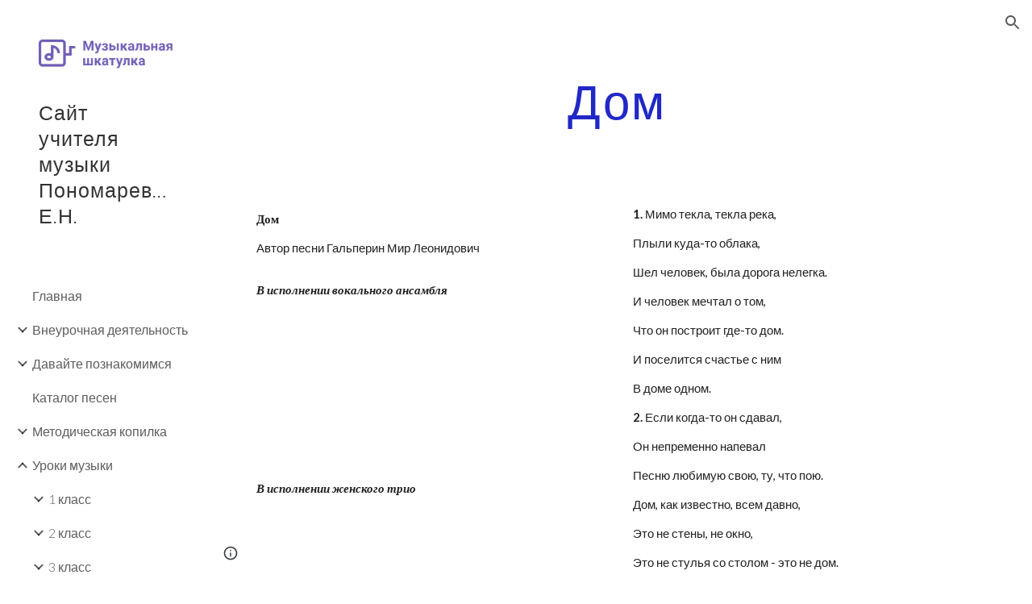

--- FILE ---
content_type: text/html; charset=utf-8
request_url: https://sites.google.com/site/muz050116/ucenikam-1/7-klass/pesni-dla-7-klassa/dom
body_size: 59792
content:
<!DOCTYPE html><html lang="en-US" itemscope itemtype="http://schema.org/WebPage"><head><script nonce="RVwhk-lEPD3rAwU3JjZjXg">window['ppConfig'] = {productName: '6b8ce7c01e3dacd3d2c7a8cd322ff979', deleteIsEnforced:  false , sealIsEnforced:  false , heartbeatRate:  0.5 , periodicReportingRateMillis:  60000.0 , disableAllReporting:  false };(function(){'use strict';function k(a){var b=0;return function(){return b<a.length?{done:!1,value:a[b++]}:{done:!0}}}function l(a){var b=typeof Symbol!="undefined"&&Symbol.iterator&&a[Symbol.iterator];if(b)return b.call(a);if(typeof a.length=="number")return{next:k(a)};throw Error(String(a)+" is not an iterable or ArrayLike");}var m=typeof Object.defineProperties=="function"?Object.defineProperty:function(a,b,c){if(a==Array.prototype||a==Object.prototype)return a;a[b]=c.value;return a};
function n(a){a=["object"==typeof globalThis&&globalThis,a,"object"==typeof window&&window,"object"==typeof self&&self,"object"==typeof global&&global];for(var b=0;b<a.length;++b){var c=a[b];if(c&&c.Math==Math)return c}throw Error("Cannot find global object");}var p=n(this);function q(a,b){if(b)a:{var c=p;a=a.split(".");for(var d=0;d<a.length-1;d++){var e=a[d];if(!(e in c))break a;c=c[e]}a=a[a.length-1];d=c[a];b=b(d);b!=d&&b!=null&&m(c,a,{configurable:!0,writable:!0,value:b})}}
q("Object.is",function(a){return a?a:function(b,c){return b===c?b!==0||1/b===1/c:b!==b&&c!==c}});q("Array.prototype.includes",function(a){return a?a:function(b,c){var d=this;d instanceof String&&(d=String(d));var e=d.length;c=c||0;for(c<0&&(c=Math.max(c+e,0));c<e;c++){var f=d[c];if(f===b||Object.is(f,b))return!0}return!1}});
q("String.prototype.includes",function(a){return a?a:function(b,c){if(this==null)throw new TypeError("The 'this' value for String.prototype.includes must not be null or undefined");if(b instanceof RegExp)throw new TypeError("First argument to String.prototype.includes must not be a regular expression");return this.indexOf(b,c||0)!==-1}});function r(a,b,c){a("https://csp.withgoogle.com/csp/proto/"+encodeURIComponent(b),JSON.stringify(c))}function t(){var a;if((a=window.ppConfig)==null?0:a.disableAllReporting)return function(){};var b,c,d,e;return(e=(b=window)==null?void 0:(c=b.navigator)==null?void 0:(d=c.sendBeacon)==null?void 0:d.bind(navigator))!=null?e:u}function u(a,b){var c=new XMLHttpRequest;c.open("POST",a);c.send(b)}
function v(){var a=(w=Object.prototype)==null?void 0:w.__lookupGetter__("__proto__"),b=x,c=y;return function(){var d=a.call(this),e,f,g,h;r(c,b,{type:"ACCESS_GET",origin:(f=window.location.origin)!=null?f:"unknown",report:{className:(g=d==null?void 0:(e=d.constructor)==null?void 0:e.name)!=null?g:"unknown",stackTrace:(h=Error().stack)!=null?h:"unknown"}});return d}}
function z(){var a=(A=Object.prototype)==null?void 0:A.__lookupSetter__("__proto__"),b=x,c=y;return function(d){d=a.call(this,d);var e,f,g,h;r(c,b,{type:"ACCESS_SET",origin:(f=window.location.origin)!=null?f:"unknown",report:{className:(g=d==null?void 0:(e=d.constructor)==null?void 0:e.name)!=null?g:"unknown",stackTrace:(h=Error().stack)!=null?h:"unknown"}});return d}}function B(a,b){C(a.productName,b);setInterval(function(){C(a.productName,b)},a.periodicReportingRateMillis)}
var D="constructor __defineGetter__ __defineSetter__ hasOwnProperty __lookupGetter__ __lookupSetter__ isPrototypeOf propertyIsEnumerable toString valueOf __proto__ toLocaleString x_ngfn_x".split(" "),E=D.concat,F=navigator.userAgent.match(/Firefox\/([0-9]+)\./),G=(!F||F.length<2?0:Number(F[1])<75)?["toSource"]:[],H;if(G instanceof Array)H=G;else{for(var I=l(G),J,K=[];!(J=I.next()).done;)K.push(J.value);H=K}var L=E.call(D,H),M=[];
function C(a,b){for(var c=[],d=l(Object.getOwnPropertyNames(Object.prototype)),e=d.next();!e.done;e=d.next())e=e.value,L.includes(e)||M.includes(e)||c.push(e);e=Object.prototype;d=[];for(var f=0;f<c.length;f++){var g=c[f];d[f]={name:g,descriptor:Object.getOwnPropertyDescriptor(Object.prototype,g),type:typeof e[g]}}if(d.length!==0){c=l(d);for(e=c.next();!e.done;e=c.next())M.push(e.value.name);var h;r(b,a,{type:"SEAL",origin:(h=window.location.origin)!=null?h:"unknown",report:{blockers:d}})}};var N=Math.random(),O=t(),P=window.ppConfig;P&&(P.disableAllReporting||P.deleteIsEnforced&&P.sealIsEnforced||N<P.heartbeatRate&&r(O,P.productName,{origin:window.location.origin,type:"HEARTBEAT"}));var y=t(),Q=window.ppConfig;if(Q)if(Q.deleteIsEnforced)delete Object.prototype.__proto__;else if(!Q.disableAllReporting){var x=Q.productName;try{var w,A;Object.defineProperty(Object.prototype,"__proto__",{enumerable:!1,get:v(),set:z()})}catch(a){}}
(function(){var a=t(),b=window.ppConfig;b&&(b.sealIsEnforced?Object.seal(Object.prototype):b.disableAllReporting||(document.readyState!=="loading"?B(b,a):document.addEventListener("DOMContentLoaded",function(){B(b,a)})))})();}).call(this);
</script><meta charset="utf-8"><script nonce="RVwhk-lEPD3rAwU3JjZjXg">var DOCS_timing={}; DOCS_timing['sl']=new Date().getTime();</script><script nonce="RVwhk-lEPD3rAwU3JjZjXg">function _DumpException(e) {throw e;}</script><script data-id="_gd" nonce="RVwhk-lEPD3rAwU3JjZjXg">window.WIZ_global_data = {"K1cgmc":"%.@.[null,null,null,[1,1,[1768559231,603489000],4],null,25]]","nQyAE":{}};</script><script nonce="RVwhk-lEPD3rAwU3JjZjXg">_docs_flag_initialData={"atari-emtpr":false,"atari-eibrm":false,"atari-etm":false,"docs-text-usc":true,"atari-bae":false,"docs-text-etsrdpn":false,"docs-text-etsrds":false,"docs-text-endes":false,"docs-text-escpv":true,"docs-text-ecfs":false,"docs-text-eetxp":false,"docs-text-ettctvs":false,"docs-text-escoubs":false,"docs-text-escivs":false,"docs-text-escitrbs":false,"docs-text-eiosmc":false,"docs-text-etb":false,"docs-text-esbefr":false,"docs-etshc":false,"docs-text-tbcb":2.0E7,"docs-efsmsdl":false,"docs-text-etof":false,"docs-text-ehlb":false,"docs-text-dwit":false,"docs-text-elawp":false,"docs-eec":true,"docs-esff":false,"docs-idu":false,"docs-sup":"","docs-dli":false,"docs-liap":"/naLogImpressions","ilcm":{"eui":"AHKXmL159KPSpaAL0jZg3rYHX4EoQyV4CbvoANk4nskv1kk4Quq0MmNVIi1fc2ievW_RANEwnLg9","je":1,"sstu":1768651202622402,"si":"CMLnp5XDkpIDFa8ybwYdBxMLhg","gsc":null,"ei":[5703839,5704621,5706832,5706836,5738513,5738529,5740798,5740814,5743108,5743124,5747265,5758807,5758823,5762243,5762259,5773662,5773678,5774836,5774852,5776501,5776517,5784931,5784947,5784951,5784967,14101306,14101502,14101510,14101534,49472063,49472071,49643568,49643576,49644015,49644023,49769337,49769345,49822921,49822929,49823164,49823172,49833462,49833470,49842855,49842863,49924706,49924714,50266222,50266230,50273528,50273536,50297076,50297084,50549555,50549563,50561343,50561351,50586962,50586970,70971256,70971264,71079938,71079946,71085241,71085249,71120968,71120976,71387889,71387897,71465947,71465955,71501423,71501431,71528597,71528605,71530083,71530091,71544834,71544842,71546425,71546433,71642103,71642111,71658040,71658048,71659813,71659821,71689860,71689868,71710040,71710048,71742921,71742937,71798420,71798436,71798440,71798456,71825383,71825391,71855010,71855018,71897827,71897835,71960540,71960548,94327671,94327679,94353368,94353376,94434257,94434265,94507744,94507752,94523168,94523176,94624865,94624873,94629757,94629765,94660795,94660803,94661802,94661810,94692298,94692306,94744856,94744864,94785229,94785237,94864653,94864661,94904089,94904097,94918952,94918960,95087186,95087194,95111985,95111993,95112873,95112881,95118561,95118569,95135933,95135941,95314802,95314810,95317482,95317490,99251983,99251991,99265946,99265954,99338440,99338448,99368792,99368800,99402331,99402339,99440853,99440861,99457807,99457815,101508355,101508363,101519280,101519288,101562406,101562414,101631191,101631199,101659254,101659262,101687117,101687125,101754342,101754350,101836971,101836979,101837416,101837424,101855239,101855247,101917185,101917193,101922739,101922747,101922880,101922888,102030642,102030650,102044278,102044286,102059541,102059549,102070930,102070938,102074087,102074095,102146687,102146695,102161447,102161455,102198282,102198290,102199034,102199050,102244489,102244497,102249831,102262249,102262257,102280628,102280636,102287864,102287872,102343036,102343044,102343380,102343388,102402679,102402687,102428666,102428674,102430621,102430629,102469860,102469868,102515093,102515098,102517339,102517344,102673365,102685384,102685389,102685929,102685934,102690600,102690608,102691157,102691162,102718390,102721209,102721214,102741226,102741234,102762315,102762323,102774707,102774715,102787553,102807790,102807798,102867835,102867843,102887236,102887244,102903660,102903668,102909750,102909755,102921493,102921501,102925819,102925827,102926523,102926531,102932587,102932595,102944189,102944194,102944268,102944273,102944503,102944508,102944582,102944587,102944680,102944685,102944785,102944790,102956685,102956693,102969762,102969770,102972669,102972677,102973360,102973368,102984172,102984180,102988272,102988277,103011418,103011426,103068916,103068924,103176010,103176018,103176419,103176427,103286444,103286452,103288306,103288314,103289103,103289108,103296034,103296042,103326407,103326415,103343830,103343838,103354296,103354304,103354852,103354860,103355353,103355361,103355643,103355651,104530129,104573899,104573907,104575332,104575337,104615595,104615603,104661247,104661255,104663867,104663883,104699504,104699512,104732763,104732771,104764124,104764132,104801546,104801554,104869084,104869092,104874944,104874960,104907811,104907819,104940397,104940405,104962265,104976617,104976625,104983169,104983177,105060739,105060747,105072273,105072281,105082097,105082105,105112583,105112588,105114679,105114687,105120751,105120767,105140245,105140253,105143309,105143317,105180894,105180902,105276179,105276184,105283687,105283695,105292835,105292843,105293726,105293734,105302073,105302081,105346285,105346293,105360418,105360426,105360882,105360890,105373824,105373832,105393811,105393819,105439171,105439179,115509982,115509990,115533919,115533924,115626258,115626266,115626439,115626447,115669258,115669266,115748247,115748252,115769458,115769466,115786272,115786280,115818444,115818449,115895896,115895904,115909741,115909749,115936304,115936312,115990661,115990669,115996281,115996289,116059345,116059353,116086373,116095154,116095162,116100583,116179574,116179582,116203363,116203368,116221334,116221342,116276461,116276469,116307750,116361222,116371628,116371636,116407665,116416034,116416042,116420468,116425644,116428005,116428888,116448407,116449516,116470832,116479002,116479007,116483680,116483688,116495859,116495867,116498664,116503942,116503963,116542687,116550348,116567571,116567576,116593747,116613094,116613710,116670655,116685398,116685789,116704081,116704120,116714309,116714312,116771113,116771117,116813305,116874913,116877109,116919494,116923675,116924992],"crc":0,"cvi":[]},"docs-ccdil":false,"docs-eil":true,"info_params":{},"buildLabel":"editors.sites-viewer-frontend_20260112.02_p3","docs-show_debug_info":false,"atari-jefp":"/_/view/jserror","docs-jern":"view","atari-rhpp":"/_/view","docs-ecuach":false,"docs-cclt":2033,"docs-ecci":true,"docs-esi":false,"docs-efypr":true,"docs-eyprp":true,"docs-li":"104240","docs-trgthnt":"","docs-etmhn":false,"docs-thnt":"","docs-hbt":[],"docs-hdet":["nMX17M8pQ0kLUkpsP190WPbQDRJQ","17hED8kG50kLUkpsP190TThQn3DA","BDNZR4PXx0kLUkpsP190SJtNPkYt","Etj5wJCQk0kLUkpsP190NwiL8UMa","xCLbbDUPA0kLUkpsP190XkGJiPUm","2NUkoZehW0kLUkpsP190UUNLiXW9","yuvYtd5590kLUkpsP190Qya5K4UR","ZH4rzt2uk0kLUkpsP190UDkF5Bkq","uQUQhn57A0kLUkpsP190WHoihP41","93w8zoRF70kLUkpsP190TxXbtSeV","fAPatjr1X0kLUkpsP190SaRjNRjw","T4vgqqjK70kLUkpsP190ScPehgAW","JyFR2tYWZ0kLUkpsP190Rn3HzkxT","ufXj7vmeJ0kLUkpsP190QURhvJn2","KFks7UeZ30kLUkpsP190UUMR6cvh","LcTa6EjeC0kLUkpsP190RKgvW5qi","s3UFcjGjt0kLUkpsP190Z45ftWRr","o99ewBQXy0kLUkpsP190Nq2qr6tf","PHVyy5uSS0kLUkpsP190SUsYo8gQ","yZn21akid0iSFTCbiEB0WPiGEST3","h2TtqzmQF0kLUkpsP190YPJiQt7p","MZi9vb5UC0kLUkpsP190ReUhvVjy","dSR6SPjB80kLUkpsP190Y3xHa9qA","Bz6B7VmLu0kLUkpsP190W3FeobP7","AiLoubzsd0kLUkpsP190XtYNPgYT","2J3DVQoVh0kLUkpsP190R5wShSrC","MLmbZasLS0kLUkpsP190YHf6Zjsf","S1T4ezMsZ0kLUkpsP190U6GfQUxi","LwAAPYPwi0kLUkpsP190TR4aaiFR","zZpS7TtwA0kLUkpsP190SJfhmHn8","N5u4VeWhx0iSFTCbiEB0VUTNdX6g","XM16tjwrD0iSFTCbiEB0NfzvTeuU","ybYTJk1eD0iSFTCbiEB0QV4rkzSF","TgXar1TSG0iSFTCbiEB0SsXMaKuP","JYfGDkExa0iSFTCbiEB0TTQnEDtH","2i9JBUZ3w0iSFTCbiEB0RytbUoNq","pgvTVXNKa0iSFTCbiEB0ShqmBTMR","NsVnd81bW0iSFTCbiEB0RhcXEK9M","rTQirATnb0iSFTCbiEB0W5cPcA7D","wNyww2Syr0iSFTCbiEB0Pzsbemba","DVdpfbqGj0iSFTCbiEB0RP4dMdFg","WKN3dsuG20iSFTCbiEB0NtEYhMK7","S5iPRteXX0iSFTCbiEB0YkMazE6h","6hmou1AcB0iSFTCbiEB0R9rZWXdz","wvo4NcLUj0iSFTCbiEB0Tt7mcVxE","HWuSeN2AB0iSFTCbiEB0PoBwHT2F","rMLvYG5Cd0iSFTCbiEB0VMB6o5sk","EnxXFzAMR0iSFTCbiEB0NxWnFJEU","rTcCMw3BM0mHq3jmV6o0RHeAExRK","HUYzfGVRa0mHq3jmV6o0Uxe2caXK","1XYMmM1Cu0mHq3jmV6o0Z3pEi8xm","xHhMJiXiV0mHq3jmV6o0WB8WinyM","xwSFpxEiU0mHq3jmV6o0PcnvcKmd","4MBkBg26q0mHq3jmV6o0QeKPRMpY","y5g8iW2T80mHq3jmV6o0Nr8SAj4C","W9YRKy3Lb0iSFTCbiEB0Xfs1EfPr","Ed3nhrN8D0iSFTCbiEB0RN4bJ53y","zxDKY7PC10iSFTCbiEB0UDYPJwDZ","bhEyDmbwi0mHq3jmV6o0TngCF1v2","6rKYZ6uHA0mHq3jmV6o0TeDZjgB8","71Deousgx0mHq3jmV6o0WXBQiyzi","sVEZbUAa70mHq3jmV6o0TNq1M7FF","8ZPFZT5nG0mHq3jmV6o0PJ5yoVh4","P55v8p4Lk0mHq3jmV6o0VjggjHMV","QqnZoz9ko0mHq3jmV6o0QskzBcHn","6nr31z9Wv0mERqSGkGf0VhuvAXWC","RLHeYNm410mERqSGkGf0Y817EUFK","vmx68XtfJ0mERqSGkGf0RCUBfsQr","687J7yD1q0mERqSGkGf0RVmMYHo1","qwhWQy8Zi0mERqSGkGf0W2tdypUF","wF8Sk241e0mERqSGkGf0YNtN6gpV","ijUhdx2QN0mERqSGkGf0TSD26iBJ","3iBLaMnuG0mERqSGkGf0VdY8XuLS","cFR77YEGo0iSFTCbiEB0PcMDWjX2","evUYuNCS80mERqSGkGf0Psi8j3Dw","soWncRV7C0mERqSGkGf0PZheXrWA","TvjoiCaar0mERqSGkGf0S9qS5adj","txL54xWLC0mERqSGkGf0XoEGTvCu","MP3EsW1un0mERqSGkGf0QDkfTxat","N1q4Y3fqz0mERqSGkGf0W1oPWWoc","pnKWhXiJi0mERqSGkGf0RDJejrBm","ffZmMGtYT0suK1NZr2K0QUxSzEMN","NagbcZWyB0suK1NZr2K0SJmfmJ3n","KMcLKvubv0suK1NZr2K0PLMUJ7zr","a13ejFS5i0suK1NZr2K0WzewY5tP","pZ1hXv7ve0suK1NZr2K0U5qoNhyU","pwLDucJZU0ezFcgqx310NgtmYpbV","TCKDVQ6J0Bn3gbW4AcZC0PQKypCa","Z7vabQzZ0Bn3gbW4AcZC0TfvmSab","UUNcLtsso0mERqSGkGf0Uwg2tMZa","wYCZkqoz10fBWirfAym0S1sADKbJ"],"docs-hunds":false,"docs-hae":"PROD","docs-ehn":false,"docs-epq":true,"docs-upap":"/_/view/prefs"}; _docs_flag_cek= null ; if (window['DOCS_timing']) {DOCS_timing['ifdld']=new Date().getTime();}</script><meta name="viewport" content="width=device-width, initial-scale=1"><meta http-equiv="X-UA-Compatible" content="IE=edge"><meta name="referrer" content="strict-origin-when-cross-origin"><link rel="icon" href="https://lh3.googleusercontent.com/sitesv/[base64]"><meta property="og:title" content="Сайт учителя музыки Пономаревой Е.Н. - Дом"><meta property="og:type" content="website"><meta property="og:url" content="https://sites.google.com/site/muz050116/ucenikam-1/7-klass/pesni-dla-7-klassa/dom"><meta property="og:description" content="
Дом
Автор песни Гальперин Мир Леонидович"><meta itemprop="name" content="Сайт учителя музыки Пономаревой Е.Н. - Дом"><meta itemprop="description" content="
Дом
Автор песни Гальперин Мир Леонидович"><meta itemprop="url" content="https://sites.google.com/site/muz050116/ucenikam-1/7-klass/pesni-dla-7-klassa/dom"><meta itemprop="thumbnailUrl" content="https://lh3.googleusercontent.com/sitesv/AAzXCkf1tHJO74GmgCwB5IMX609yYY92sHPcgfQTzyoeldheYQGZ483J3z12mUqHuUmq7cOiT4TWwZbKeOoa-ijyneUUvmP-tOmb8MXExpZECMEvpTRRHpSjaUj37DncYj4EJ60fyOZkTOmm2NModqW2mBPjPH6QIruLIkParOeAPa2uYsxHYGJTZptHb-s=w16383"><meta itemprop="image" content="https://lh3.googleusercontent.com/sitesv/AAzXCkf1tHJO74GmgCwB5IMX609yYY92sHPcgfQTzyoeldheYQGZ483J3z12mUqHuUmq7cOiT4TWwZbKeOoa-ijyneUUvmP-tOmb8MXExpZECMEvpTRRHpSjaUj37DncYj4EJ60fyOZkTOmm2NModqW2mBPjPH6QIruLIkParOeAPa2uYsxHYGJTZptHb-s=w16383"><meta itemprop="imageUrl" content="https://lh3.googleusercontent.com/sitesv/AAzXCkf1tHJO74GmgCwB5IMX609yYY92sHPcgfQTzyoeldheYQGZ483J3z12mUqHuUmq7cOiT4TWwZbKeOoa-ijyneUUvmP-tOmb8MXExpZECMEvpTRRHpSjaUj37DncYj4EJ60fyOZkTOmm2NModqW2mBPjPH6QIruLIkParOeAPa2uYsxHYGJTZptHb-s=w16383"><meta property="og:image" content="https://lh3.googleusercontent.com/sitesv/AAzXCkf1tHJO74GmgCwB5IMX609yYY92sHPcgfQTzyoeldheYQGZ483J3z12mUqHuUmq7cOiT4TWwZbKeOoa-ijyneUUvmP-tOmb8MXExpZECMEvpTRRHpSjaUj37DncYj4EJ60fyOZkTOmm2NModqW2mBPjPH6QIruLIkParOeAPa2uYsxHYGJTZptHb-s=w16383"><link href="https://fonts.googleapis.com/css?family=Lato%3A300%2C300italic%2C400%2C400italic%2C700%2C700italic&display=swap" rel="stylesheet" nonce="iTsI9jgyYmko2pE8giBwEA"><link href="https://fonts.googleapis.com/css?family=Google+Sans:400,500|Roboto:300,400,500,700|Source+Code+Pro:400,700&display=swap" rel="stylesheet" nonce="iTsI9jgyYmko2pE8giBwEA"><script nonce="RVwhk-lEPD3rAwU3JjZjXg">(function() {var img = new Image().src = "https://ssl.gstatic.com/atari/images/results-not-loaded.svg";})();</script><link rel="stylesheet" href="https://www.gstatic.com/_/atari/_/ss/k=atari.vw.0v5IsCnwdCQ.L.W.O/am=AAgGIA/d=1/rs=AGEqA5mPL9GNm5UOrZ-AwRR75ozGRgI1oA" data-id="_cl" nonce="iTsI9jgyYmko2pE8giBwEA"><script nonce="RVwhk-lEPD3rAwU3JjZjXg"></script><title>Сайт учителя музыки Пономаревой Е.Н. - Дом</title><style jsname="ptDGoc" nonce="iTsI9jgyYmko2pE8giBwEA">.M63kCb{background-color: rgba(255,255,255,1);}.OUGEr{color: rgba(33,33,33,1);}.duRjpb .OUGEr{color: rgba(33,40,198,1);}.JYVBee .OUGEr{color: rgba(33,40,198,1);}.OmQG5e .OUGEr{color: rgba(33,33,33,1);}.iwQgFb{background-color: rgba(211,211,211,1);}.ySLm4c{font-family: Lato, sans-serif;}.CbiMKe{background-color: rgba(33,40,198,1);}.qeLZfd .zfr3Q{color: rgba(33,33,33,1);}.qeLZfd .qnVSj{color: rgba(33,33,33,1);}.qeLZfd .Glwbz{color: rgba(33,33,33,1);}.qeLZfd .duRjpb{color: rgba(33,40,198,1);}.qeLZfd .qLrapd{color: rgba(33,40,198,1);}.qeLZfd .JYVBee{color: rgba(33,40,198,1);}.qeLZfd .aHM7ed{color: rgba(33,40,198,1);}.qeLZfd .OmQG5e{color: rgba(33,33,33,1);}.qeLZfd .NHD4Gf{color: rgba(33,33,33,1);}.qeLZfd .aw5Odc{color: rgba(26,32,158,1);}.qeLZfd .dhtgD:hover{color: rgba(33,40,198,1);}.qeLZfd .dhtgD:visited{color: rgba(26,32,158,1);}.qeLZfd .iwQgFb{background-color: rgba(193,193,193,1);}.qeLZfd .OUGEr{color: rgba(33,33,33,1);}.qeLZfd .duRjpb .OUGEr{color: rgba(33,40,198,1);}.qeLZfd .JYVBee .OUGEr{color: rgba(33,40,198,1);}.qeLZfd .OmQG5e .OUGEr{color: rgba(33,33,33,1);}.qeLZfd:before{background-color: rgba(235,235,235,1); display: block;}.lQAHbd .zfr3Q{color: rgba(255,255,255,1);}.lQAHbd .qnVSj{color: rgba(255,255,255,1);}.lQAHbd .Glwbz{color: rgba(255,255,255,1);}.lQAHbd .duRjpb{color: rgba(255,255,255,1);}.lQAHbd .qLrapd{color: rgba(255,255,255,1);}.lQAHbd .JYVBee{color: rgba(255,255,255,1);}.lQAHbd .aHM7ed{color: rgba(255,255,255,1);}.lQAHbd .OmQG5e{color: rgba(255,255,255,1);}.lQAHbd .NHD4Gf{color: rgba(255,255,255,1);}.lQAHbd .aw5Odc{color: rgba(255,255,255,1);}.lQAHbd .dhtgD:hover{color: rgba(255,255,255,0.6999999881);}.lQAHbd .dhtgD:visited{color: rgba(255,255,255,1);}.lQAHbd .iwQgFb{background-color: rgba(72,77,208,1);}.lQAHbd .OUGEr{color: rgba(255,255,255,1);}.lQAHbd .duRjpb .OUGEr{color: rgba(255,255,255,1);}.lQAHbd .JYVBee .OUGEr{color: rgba(255,255,255,1);}.lQAHbd .OmQG5e .OUGEr{color: rgba(255,255,255,1);}.lQAHbd .CbiMKe{background-color: rgba(255,255,255,1);}.lQAHbd:before{background-color: rgba(33,40,198,1); display: block;}.cJgDec .zfr3Q{color: rgba(255,255,255,1);}.cJgDec .zfr3Q .OUGEr{color: rgba(255,255,255,1);}.cJgDec .qnVSj{color: rgba(255,255,255,1);}.cJgDec .Glwbz{color: rgba(255,255,255,1);}.cJgDec .qLrapd{color: rgba(255,255,255,1);}.cJgDec .aHM7ed{color: rgba(255,255,255,1);}.cJgDec .NHD4Gf{color: rgba(255,255,255,1);}.cJgDec .IFuOkc:before{background-color: rgba(33,33,33,1); opacity: 0; display: block;}.O13XJf{height: 340px; padding-bottom: 60px; padding-top: 60px;}.O13XJf .IFuOkc{background-color: rgba(33,40,198,1); background-image: url(https://ssl.gstatic.com/atari/images/simple-header-blended-small.png);}.O13XJf .IFuOkc:before{background-color: rgba(33,33,33,1); opacity: 0.4; display: block;}.O13XJf .zfr3Q{color: rgba(255,255,255,1);}.O13XJf .qnVSj{color: rgba(255,255,255,1);}.O13XJf .Glwbz{color: rgba(255,255,255,1);}.O13XJf .duRjpb{color: rgba(255,255,255,1);}.O13XJf .qLrapd{color: rgba(255,255,255,1);}.O13XJf .JYVBee{color: rgba(255,255,255,1);}.O13XJf .aHM7ed{color: rgba(255,255,255,1);}.O13XJf .OmQG5e{color: rgba(255,255,255,1);}.O13XJf .NHD4Gf{color: rgba(255,255,255,1);}.tpmmCb .zfr3Q{color: rgba(33,33,33,1);}.tpmmCb .zfr3Q .OUGEr{color: rgba(33,33,33,1);}.tpmmCb .qnVSj{color: rgba(33,33,33,1);}.tpmmCb .Glwbz{color: rgba(33,33,33,1);}.tpmmCb .qLrapd{color: rgba(33,33,33,1);}.tpmmCb .aHM7ed{color: rgba(33,33,33,1);}.tpmmCb .NHD4Gf{color: rgba(33,33,33,1);}.tpmmCb .IFuOkc:before{background-color: rgba(255,255,255,1); display: block;}.tpmmCb .Wew9ke{fill: rgba(33,33,33,1);}.aw5Odc{color: rgba(26,32,158,1);}.dhtgD:hover{color: rgba(33,40,198,1);}.dhtgD:active{color: rgba(33,40,198,1);}.dhtgD:visited{color: rgba(26,32,158,1);}.Zjiec{color: rgba(255,255,255,1); font-family: Lato, sans-serif; font-size: 19pt; font-weight: 300; letter-spacing: 1px; line-height: 1.3; padding-bottom: 62.5px; padding-left: 48px; padding-right: 36px; padding-top: 11.5px;}.XMyrgf{margin-top: 0px; margin-left: 48px; margin-bottom: 24px; margin-right: 24px;}.TlfmSc{color: rgba(255,255,255,1); font-family: Lato, sans-serif; font-size: 15pt; font-weight: 300; line-height: 1.333;}.Mz8gvb{color: rgba(255,255,255,1);}.zDUgLc{background-color: rgba(33,33,33,1);}.QTKDff.chg4Jd:focus{background-color: rgba(255,255,255,0.1199999973);}.YTv4We{color: rgba(178,178,178,1);}.YTv4We:hover:before{background-color: rgba(255,255,255,0.1199999973); display: block;}.YTv4We.chg4Jd:focus:before{border-color: rgba(255,255,255,0.3600000143); display: block;}.eWDljc{background-color: rgba(33,33,33,1);}.eWDljc .hDrhEe{padding-left: 8px;}.ZXW7w{color: rgba(255,255,255,1); opacity: 0.6;}.PsKE7e{color: rgba(255,255,255,1); font-family: Lato, sans-serif; font-size: 12pt; font-weight: 300;}.lhZOrc{color: rgba(255,255,255,1);}.hDrhEe:hover{color: rgba(255,255,255,1);}.M9vuGd{color: rgba(255,255,255,1); font-weight: 400;}.jgXgSe:hover{color: rgba(255,255,255,1);}.j10yRb:hover{color: rgba(77,83,209,1);}.j10yRb.chg4Jd:focus:before{border-color: rgba(255,255,255,0.3600000143); display: block;}.tCHXDc{color: rgba(255,255,255,1);}.iWs3gf.chg4Jd:focus{background-color: rgba(255,255,255,0.1199999973);}.wgxiMe{background-color: rgba(33,33,33,1);}.fOU46b .TlfmSc{color: rgba(255,255,255,1);}.fOU46b .KJll8d{background-color: rgba(255,255,255,1);}.fOU46b .Mz8gvb{color: rgba(255,255,255,1);}.fOU46b .Mz8gvb.chg4Jd:focus:before{border-color: rgba(255,255,255,1); display: block;}.fOU46b .qV4dIc{color: rgba(255,255,255,0.8700000048);}.fOU46b .jgXgSe:hover{color: rgba(255,255,255,1);}.fOU46b .M9vuGd{color: rgba(255,255,255,1);}.fOU46b .tCHXDc{color: rgba(255,255,255,0.8700000048);}.fOU46b .iWs3gf.chg4Jd:focus{background-color: rgba(255,255,255,0.1199999973);}.fOU46b .G8QRnc .Mz8gvb{color: rgba(0,0,0,0.8000000119);}.fOU46b .G8QRnc .Mz8gvb.chg4Jd:focus:before{border-color: rgba(0,0,0,0.8000000119); display: block;}.fOU46b .G8QRnc .ZXW7w{color: rgba(0,0,0,0.8000000119);}.fOU46b .G8QRnc .TlfmSc{color: rgba(0,0,0,0.8000000119);}.fOU46b .G8QRnc .KJll8d{background-color: rgba(0,0,0,0.8000000119);}.fOU46b .G8QRnc .qV4dIc{color: rgba(0,0,0,0.6399999857);}.fOU46b .G8QRnc .jgXgSe:hover{color: rgba(0,0,0,0.8199999928);}.fOU46b .G8QRnc .M9vuGd{color: rgba(0,0,0,0.8199999928);}.fOU46b .G8QRnc .tCHXDc{color: rgba(0,0,0,0.6399999857);}.fOU46b .G8QRnc .iWs3gf.chg4Jd:focus{background-color: rgba(0,0,0,0.1199999973);}.fOU46b .usN8rf .Mz8gvb{color: rgba(0,0,0,0.8000000119);}.fOU46b .usN8rf .Mz8gvb.chg4Jd:focus:before{border-color: rgba(0,0,0,0.8000000119); display: block;}.fOU46b .usN8rf .ZXW7w{color: rgba(0,0,0,0.8000000119);}.fOU46b .usN8rf .TlfmSc{color: rgba(0,0,0,0.8000000119);}.fOU46b .usN8rf .KJll8d{background-color: rgba(0,0,0,0.8000000119);}.fOU46b .usN8rf .qV4dIc{color: rgba(0,0,0,0.6399999857);}.fOU46b .usN8rf .jgXgSe:hover{color: rgba(0,0,0,0.8199999928);}.fOU46b .usN8rf .M9vuGd{color: rgba(0,0,0,0.8199999928);}.fOU46b .usN8rf .tCHXDc{color: rgba(0,0,0,0.6399999857);}.fOU46b .usN8rf .iWs3gf.chg4Jd:focus{background-color: rgba(0,0,0,0.1199999973);}.fOU46b .aCIEDd .qV4dIc{color: rgba(33,33,33,1);}.fOU46b .aCIEDd .TlfmSc{color: rgba(33,33,33,1);}.fOU46b .aCIEDd .KJll8d{background-color: rgba(33,33,33,1);}.fOU46b .aCIEDd .ZXW7w{color: rgba(33,33,33,1);}.fOU46b .aCIEDd .jgXgSe:hover{color: rgba(33,33,33,1); opacity: 0.82;}.fOU46b .aCIEDd .Mz8gvb{color: rgba(33,33,33,1);}.fOU46b .aCIEDd .tCHXDc{color: rgba(33,33,33,1);}.fOU46b .aCIEDd .iWs3gf.chg4Jd:focus{background-color: rgba(33,33,33,0.1199999973);}.fOU46b .a3ETed .qV4dIc{color: rgba(255,255,255,1);}.fOU46b .a3ETed .TlfmSc{color: rgba(255,255,255,1);}.fOU46b .a3ETed .KJll8d{background-color: rgba(255,255,255,1);}.fOU46b .a3ETed .ZXW7w{color: rgba(255,255,255,1);}.fOU46b .a3ETed .jgXgSe:hover{color: rgba(255,255,255,1); opacity: 0.82;}.fOU46b .a3ETed .Mz8gvb{color: rgba(255,255,255,1);}.fOU46b .a3ETed .tCHXDc{color: rgba(255,255,255,1);}.fOU46b .a3ETed .iWs3gf.chg4Jd:focus{background-color: rgba(255,255,255,0.1199999973);}@media only screen and (min-width: 1280px){.XeSM4.b2Iqye.fOU46b .LBrwzc .tCHXDc{color: rgba(255,255,255,0.8700000048);}}.XeSM4.b2Iqye.fOU46b .LBrwzc .iWs3gf.chg4Jd:focus{background-color: rgba(255,255,255,0.1199999973);}@media only screen and (min-width: 1280px){.KuNac.b2Iqye.fOU46b .tCHXDc{color: rgba(0,0,0,0.6399999857);}}.KuNac.b2Iqye.fOU46b .iWs3gf.chg4Jd:focus{background-color: rgba(0,0,0,0.1199999973);}.fOU46b .zDUgLc{opacity: 0;}.LBrwzc .ZXW7w{color: rgba(0,0,0,1);}.LBrwzc .KJll8d{background-color: rgba(0,0,0,1);}.GBy4H .ZXW7w{color: rgba(255,255,255,1);}.GBy4H .KJll8d{background-color: rgba(255,255,255,1);}.eBSUbc{background-color: rgba(33,33,33,1); color: rgba(0,188,212,0.6999999881);}.BFDQOb:hover{color: rgba(255,255,255,1);}.ImnMyf{background-color: rgba(255,255,255,1); color: rgba(33,33,33,1);}.Vs12Bd{background-color: rgba(235,235,235,1); color: rgba(33,33,33,1);}.S5d9Rd{background-color: rgba(33,40,198,1); color: rgba(255,255,255,1);}.zfr3Q{color: rgba(33,33,33,1); font-family: Lato, sans-serif; font-size: 11pt; font-weight: 400; line-height: 1.6667; margin-top: 12px;}.qnVSj{color: rgba(33,33,33,1);}.Glwbz{color: rgba(33,33,33,1);}.duRjpb{color: rgba(33,40,198,1); font-family: Lato, sans-serif; font-size: 34pt; font-weight: 300; letter-spacing: 0.5px; line-height: 1.2; margin-top: 30px;}.Ap4VC{margin-bottom: -30px;}.qLrapd{color: rgba(33,40,198,1);}.JYVBee{color: rgba(33,40,198,1); font-family: Lato, sans-serif; font-size: 19pt; font-weight: 400; line-height: 1.4; margin-top: 20px;}.CobnVe{margin-bottom: -20px;}.aHM7ed{color: rgba(33,40,198,1);}.OmQG5e{color: rgba(33,33,33,1); font-family: Lato, sans-serif; font-size: 15pt; font-style: normal; font-weight: 400; line-height: 1.25; margin-top: 16px;}.GV3q8e{margin-bottom: -16px;}.NHD4Gf{color: rgba(33,33,33,1);}.LB7kq .duRjpb{font-size: 64pt; letter-spacing: 2px; line-height: 1; margin-top: 40px;}.LB7kq .JYVBee{font-size: 25pt; font-weight: 300; line-height: 1.1; margin-top: 25px;}@media only screen and (max-width: 479px){.LB7kq .duRjpb{font-size: 40pt;}}@media only screen and (min-width: 480px) and (max-width: 767px){.LB7kq .duRjpb{font-size: 53pt;}}@media only screen and (max-width: 479px){.LB7kq .JYVBee{font-size: 19pt;}}@media only screen and (min-width: 480px) and (max-width: 767px){.LB7kq .JYVBee{font-size: 22pt;}}.O13XJf{height: 340px; padding-bottom: 60px; padding-top: 60px;}@media only screen and (min-width: 480px) and (max-width: 767px){.O13XJf{height: 280px; padding-bottom: 40px; padding-top: 40px;}}@media only screen and (max-width: 479px){.O13XJf{height: 250px; padding-bottom: 30px; padding-top: 30px;}}.SBrW1{height: 520px;}@media only screen and (min-width: 480px) and (max-width: 767px){.SBrW1{height: 520px;}}@media only screen and (max-width: 479px){.SBrW1{height: 400px;}}.Wew9ke{fill: rgba(255,255,255,1);}.gk8rDe{height: 180px; padding-bottom: 32px; padding-top: 60px;}.gk8rDe .zfr3Q{color: rgba(0,0,0,1);}.gk8rDe .duRjpb{color: rgba(33,40,198,1); font-size: 45pt; line-height: 1.1;}.gk8rDe .qLrapd{color: rgba(33,40,198,1);}.gk8rDe .JYVBee{color: rgba(33,40,198,1); font-size: 27pt; line-height: 1.35; margin-top: 15px;}.gk8rDe .aHM7ed{color: rgba(33,40,198,1);}.gk8rDe .OmQG5e{color: rgba(33,33,33,1);}.gk8rDe .NHD4Gf{color: rgba(33,33,33,1);}@media only screen and (max-width: 479px){.gk8rDe .duRjpb{font-size: 30pt;}}@media only screen and (min-width: 480px) and (max-width: 767px){.gk8rDe .duRjpb{font-size: 38pt;}}@media only screen and (max-width: 479px){.gk8rDe .JYVBee{font-size: 20pt;}}@media only screen and (min-width: 480px) and (max-width: 767px){.gk8rDe .JYVBee{font-size: 24pt;}}@media only screen and (min-width: 480px) and (max-width: 767px){.gk8rDe{padding-top: 45px;}}@media only screen and (max-width: 479px){.gk8rDe{padding-bottom: 0px; padding-top: 30px;}}.dhtgD{text-decoration: underline;}.JzO0Vc{background-color: rgba(33,33,33,1); font-family: Lato, sans-serif; width: 250px;}@media only screen and (min-width: 1280px){.JzO0Vc{padding-top: 48.5px;}}.TlfmSc{font-family: Lato, sans-serif; font-size: 15pt; font-weight: 300; line-height: 1.333;}.PsKE7e{font-family: Lato, sans-serif; font-size: 12pt;}.IKA38e{line-height: 1.21;}.hDrhEe{padding-bottom: 11.5px; padding-top: 11.5px;}.zDUgLc{opacity: 1;}.QmpIrf{background-color: rgba(33,40,198,1); border-color: rgba(255,255,255,1); color: rgba(255,255,255,1); font-family: Lato, sans-serif; font-size: 11pt; line-height: normal;}.xkUom{border-color: rgba(33,40,198,1); color: rgba(33,40,198,1); font-family: Lato, sans-serif; font-size: 11pt; line-height: normal;}.xkUom:hover{background-color: rgba(33,40,198,0.1000000015);}.KjwKmc{color: rgba(33,40,198,1); font-family: Lato, sans-serif; font-size: 11pt; line-height: normal; line-height: normal;}.KjwKmc:hover{background-color: rgba(33,40,198,0.1000000015);}.lQAHbd .QmpIrf{background-color: rgba(255,255,255,1); border-color: rgba(33,40,198,1); color: rgba(33,40,198,1); font-family: Lato, sans-serif; font-size: 11pt; line-height: normal;}.lQAHbd .xkUom{border-color: rgba(235,235,235,1); color: rgba(235,235,235,1); font-family: Lato, sans-serif; font-size: 11pt; line-height: normal;}.lQAHbd .xkUom:hover{background-color: rgba(255,255,255,0.1000000015);}.lQAHbd .KjwKmc{color: rgba(235,235,235,1); font-family: Lato, sans-serif; font-size: 11pt; line-height: normal;}.lQAHbd .KjwKmc:hover{background-color: rgba(255,255,255,0.1000000015);}.lQAHbd .Mt0nFe{border-color: rgba(255,255,255,0.200000003);}.cJgDec .QmpIrf{background-color: rgba(255,255,255,1); border-color: rgba(33,40,198,1); color: rgba(33,40,198,1); font-family: Lato, sans-serif; font-size: 11pt; line-height: normal;}.cJgDec .xkUom{border-color: rgba(235,235,235,1); color: rgba(235,235,235,1); font-family: Lato, sans-serif; font-size: 11pt; line-height: normal;}.cJgDec .xkUom:hover{background-color: rgba(255,255,255,0.1000000015);}.cJgDec .KjwKmc{color: rgba(235,235,235,1); font-family: Lato, sans-serif; font-size: 11pt; line-height: normal;}.cJgDec .KjwKmc:hover{background-color: rgba(255,255,255,0.1000000015);}.tpmmCb .QmpIrf{background-color: rgba(255,255,255,1); border-color: rgba(33,40,198,1); color: rgba(33,40,198,1); font-family: Lato, sans-serif; font-size: 11pt; line-height: normal;}.tpmmCb .xkUom{border-color: rgba(33,40,198,1); color: rgba(33,40,198,1); font-family: Lato, sans-serif; font-size: 11pt; line-height: normal;}.tpmmCb .xkUom:hover{background-color: rgba(33,40,198,0.1000000015);}.tpmmCb .KjwKmc{color: rgba(33,40,198,1); font-family: Lato, sans-serif; font-size: 11pt; line-height: normal;}.tpmmCb .KjwKmc:hover{background-color: rgba(33,40,198,0.1000000015);}.gk8rDe .QmpIrf{background-color: rgba(33,40,198,1); border-color: rgba(255,255,255,1); color: rgba(255,255,255,1); font-family: Lato, sans-serif; font-size: 11pt; line-height: normal;}.gk8rDe .xkUom{border-color: rgba(33,40,198,1); color: rgba(33,40,198,1); font-family: Lato, sans-serif; font-size: 11pt; line-height: normal;}.gk8rDe .xkUom:hover{background-color: rgba(33,40,198,0.1000000015);}.gk8rDe .KjwKmc{color: rgba(33,40,198,1); font-family: Lato, sans-serif; font-size: 11pt; line-height: normal;}.gk8rDe .KjwKmc:hover{background-color: rgba(33,40,198,0.1000000015);}.O13XJf .QmpIrf{background-color: rgba(255,255,255,1); border-color: rgba(33,40,198,1); color: rgba(33,40,198,1); font-family: Lato, sans-serif; font-size: 11pt; line-height: normal;}.O13XJf .xkUom{border-color: rgba(235,235,235,1); color: rgba(235,235,235,1); font-family: Lato, sans-serif; font-size: 11pt; line-height: normal;}.O13XJf .xkUom:hover{background-color: rgba(255,255,255,0.1000000015);}.O13XJf .KjwKmc{color: rgba(235,235,235,1); font-family: Lato, sans-serif; font-size: 11pt; line-height: normal;}.O13XJf .KjwKmc:hover{background-color: rgba(255,255,255,0.1000000015);}.Y4CpGd{font-family: Lato, sans-serif; font-size: 11pt;}.CMArNe{background-color: rgba(235,235,235,1);}.LBrwzc .TlfmSc{color: rgba(0,0,0,0.8000000119);}.LBrwzc .YTv4We{color: rgba(0,0,0,0.6399999857);}.LBrwzc .YTv4We.chg4Jd:focus:before{border-color: rgba(0,0,0,0.6399999857); display: block;}.LBrwzc .Mz8gvb{color: rgba(0,0,0,0.6399999857);}.LBrwzc .tCHXDc{color: rgba(0,0,0,0.6399999857);}.LBrwzc .iWs3gf.chg4Jd:focus{background-color: rgba(0,0,0,0.1199999973);}.LBrwzc .wgxiMe{background-color: rgba(255,255,255,1);}.LBrwzc .qV4dIc{color: rgba(0,0,0,0.6399999857);}.LBrwzc .M9vuGd{color: rgba(0,0,0,0.8000000119); font-weight: bold;}.LBrwzc .Zjiec{color: rgba(0,0,0,0.8000000119);}.LBrwzc .IKA38e{color: rgba(0,0,0,0.6399999857);}.LBrwzc .lhZOrc.IKA38e{color: rgba(0,0,0,0.8000000119); font-weight: bold;}.LBrwzc .j10yRb:hover{color: rgba(0,0,0,0.8000000119);}.LBrwzc .eBSUbc{color: rgba(0,0,0,0.8000000119);}.LBrwzc .hDrhEe:hover{color: rgba(0,0,0,0.8000000119);}.LBrwzc .jgXgSe:hover{color: rgba(0,0,0,0.8000000119);}.LBrwzc .M9vuGd:hover{color: rgba(0,0,0,0.8000000119);}.LBrwzc .zDUgLc{border-bottom-color: rgba(204,204,204,1); border-bottom-width: 1px; border-bottom-style: solid;}.fOU46b .LBrwzc .M9vuGd{color: rgba(0,0,0,0.8000000119);}.fOU46b .LBrwzc .jgXgSe:hover{color: rgba(0,0,0,0.8000000119);}.fOU46b .LBrwzc .zDUgLc{opacity: 1; border-bottom-style: none;}.fOU46b .LBrwzc .tCHXDc{color: rgba(0,0,0,0.6399999857);}.fOU46b .LBrwzc .iWs3gf.chg4Jd:focus{background-color: rgba(0,0,0,0.1199999973);}.fOU46b .GBy4H .M9vuGd{color: rgba(255,255,255,1);}.fOU46b .GBy4H .jgXgSe:hover{color: rgba(255,255,255,1);}.fOU46b .GBy4H .zDUgLc{opacity: 1;}.fOU46b .GBy4H .tCHXDc{color: rgba(255,255,255,0.8700000048);}.fOU46b .GBy4H .iWs3gf.chg4Jd:focus{background-color: rgba(255,255,255,0.1199999973);}.XeSM4.G9Qloe.fOU46b .LBrwzc .tCHXDc{color: rgba(0,0,0,0.6399999857);}.XeSM4.G9Qloe.fOU46b .LBrwzc .iWs3gf.chg4Jd:focus{background-color: rgba(0,0,0,0.1199999973);}.GBy4H .lhZOrc.IKA38e{color: rgba(255,255,255,1);}.GBy4H .eBSUbc{color: rgba(255,255,255,0.8700000048);}.GBy4H .hDrhEe:hover{color: rgba(255,255,255,1);}.GBy4H .j10yRb:hover{color: rgba(255,255,255,1);}.GBy4H .YTv4We{color: rgba(255,255,255,1);}.GBy4H .YTv4We.chg4Jd:focus:before{border-color: rgba(255,255,255,1); display: block;}.GBy4H .tCHXDc{color: rgba(255,255,255,0.8700000048);}.GBy4H .iWs3gf.chg4Jd:focus{background-color: rgba(255,255,255,0.1199999973);}.GBy4H .jgXgSe:hover{color: rgba(255,255,255,1);}.GBy4H .jgXgSe:hover{color: rgba(255,255,255,1);}.GBy4H .M9vuGd{color: rgba(255,255,255,1);}.GBy4H .M9vuGd:hover{color: rgba(255,255,255,1);}.QcmuFb{padding-left: 20px;}.vDPrib{padding-left: 40px;}.TBDXjd{padding-left: 60px;}.bYeK8e{padding-left: 80px;}.CuqSDe{padding-left: 100px;}.Havqpe{padding-left: 120px;}.JvDrRe{padding-left: 140px;}.o5lrIf{padding-left: 160px;}.yOJW7c{padding-left: 180px;}.rB8cye{padding-left: 200px;}.RuayVd{padding-right: 20px;}.YzcKX{padding-right: 40px;}.reTV0b{padding-right: 60px;}.vSYeUc{padding-right: 80px;}.PxtZIe{padding-right: 100px;}.ahQMed{padding-right: 120px;}.rzhcXb{padding-right: 140px;}.PBhj0b{padding-right: 160px;}.TlN46c{padding-right: 180px;}.GEdNnc{padding-right: 200px;}.TMjjoe{font-family: Lato, sans-serif; font-size: 9pt; line-height: 1.2; margin-top: 0px;}@media only screen and (min-width: 1280px){.yxgWrb{margin-left: 250px;}}@media only screen and (max-width: 479px){.Zjiec{font-size: 15pt;}}@media only screen and (min-width: 480px) and (max-width: 767px){.Zjiec{font-size: 17pt;}}@media only screen and (max-width: 479px){.TlfmSc{font-size: 13pt;}}@media only screen and (min-width: 480px) and (max-width: 767px){.TlfmSc{font-size: 14pt;}}@media only screen and (max-width: 479px){.PsKE7e{font-size: 12pt;}}@media only screen and (min-width: 480px) and (max-width: 767px){.PsKE7e{font-size: 12pt;}}@media only screen and (max-width: 479px){.duRjpb{font-size: 24pt;}}@media only screen and (min-width: 480px) and (max-width: 767px){.duRjpb{font-size: 29pt;}}@media only screen and (max-width: 479px){.JYVBee{font-size: 15pt;}}@media only screen and (min-width: 480px) and (max-width: 767px){.JYVBee{font-size: 17pt;}}@media only screen and (max-width: 479px){.OmQG5e{font-size: 13pt;}}@media only screen and (min-width: 480px) and (max-width: 767px){.OmQG5e{font-size: 14pt;}}@media only screen and (max-width: 479px){.TlfmSc{font-size: 13pt;}}@media only screen and (min-width: 480px) and (max-width: 767px){.TlfmSc{font-size: 14pt;}}@media only screen and (max-width: 479px){.PsKE7e{font-size: 12pt;}}@media only screen and (min-width: 480px) and (max-width: 767px){.PsKE7e{font-size: 12pt;}}@media only screen and (max-width: 479px){.TMjjoe{font-size: 9pt;}}@media only screen and (min-width: 480px) and (max-width: 767px){.TMjjoe{font-size: 9pt;}}</style><script nonce="RVwhk-lEPD3rAwU3JjZjXg">_at_config = [null,"AIzaSyChg3MFqzdi1P5J-YvEyakkSA1yU7HRcDI","897606708560-a63d8ia0t9dhtpdt4i3djab2m42see7o.apps.googleusercontent.com",null,null,null,null,null,null,null,null,null,null,null,"SITES_%s",null,null,null,null,null,null,null,null,null,["AHKXmL159KPSpaAL0jZg3rYHX4EoQyV4CbvoANk4nskv1kk4Quq0MmNVIi1fc2ievW_RANEwnLg9",1,"CMLnp5XDkpIDFa8ybwYdBxMLhg",1768651202622402,[5703839,5704621,5706832,5706836,5738513,5738529,5740798,5740814,5743108,5743124,5747265,5758807,5758823,5762243,5762259,5773662,5773678,5774836,5774852,5776501,5776517,5784931,5784947,5784951,5784967,14101306,14101502,14101510,14101534,49472063,49472071,49643568,49643576,49644015,49644023,49769337,49769345,49822921,49822929,49823164,49823172,49833462,49833470,49842855,49842863,49924706,49924714,50266222,50266230,50273528,50273536,50297076,50297084,50549555,50549563,50561343,50561351,50586962,50586970,70971256,70971264,71079938,71079946,71085241,71085249,71120968,71120976,71387889,71387897,71465947,71465955,71501423,71501431,71528597,71528605,71530083,71530091,71544834,71544842,71546425,71546433,71642103,71642111,71658040,71658048,71659813,71659821,71689860,71689868,71710040,71710048,71742921,71742937,71798420,71798436,71798440,71798456,71825383,71825391,71855010,71855018,71897827,71897835,71960540,71960548,94327671,94327679,94353368,94353376,94434257,94434265,94507744,94507752,94523168,94523176,94624865,94624873,94629757,94629765,94660795,94660803,94661802,94661810,94692298,94692306,94744856,94744864,94785229,94785237,94864653,94864661,94904089,94904097,94918952,94918960,95087186,95087194,95111985,95111993,95112873,95112881,95118561,95118569,95135933,95135941,95314802,95314810,95317482,95317490,99251983,99251991,99265946,99265954,99338440,99338448,99368792,99368800,99402331,99402339,99440853,99440861,99457807,99457815,101508355,101508363,101519280,101519288,101562406,101562414,101631191,101631199,101659254,101659262,101687117,101687125,101754342,101754350,101836971,101836979,101837416,101837424,101855239,101855247,101917185,101917193,101922739,101922747,101922880,101922888,102030642,102030650,102044278,102044286,102059541,102059549,102070930,102070938,102074087,102074095,102146687,102146695,102161447,102161455,102198282,102198290,102199034,102199050,102244489,102244497,102249831,102262249,102262257,102280628,102280636,102287864,102287872,102343036,102343044,102343380,102343388,102402679,102402687,102428666,102428674,102430621,102430629,102469860,102469868,102515093,102515098,102517339,102517344,102673365,102685384,102685389,102685929,102685934,102690600,102690608,102691157,102691162,102718390,102721209,102721214,102741226,102741234,102762315,102762323,102774707,102774715,102787553,102807790,102807798,102867835,102867843,102887236,102887244,102903660,102903668,102909750,102909755,102921493,102921501,102925819,102925827,102926523,102926531,102932587,102932595,102944189,102944194,102944268,102944273,102944503,102944508,102944582,102944587,102944680,102944685,102944785,102944790,102956685,102956693,102969762,102969770,102972669,102972677,102973360,102973368,102984172,102984180,102988272,102988277,103011418,103011426,103068916,103068924,103176010,103176018,103176419,103176427,103286444,103286452,103288306,103288314,103289103,103289108,103296034,103296042,103326407,103326415,103343830,103343838,103354296,103354304,103354852,103354860,103355353,103355361,103355643,103355651,104530129,104573899,104573907,104575332,104575337,104615595,104615603,104661247,104661255,104663867,104663883,104699504,104699512,104732763,104732771,104764124,104764132,104801546,104801554,104869084,104869092,104874944,104874960,104907811,104907819,104940397,104940405,104962265,104976617,104976625,104983169,104983177,105060739,105060747,105072273,105072281,105082097,105082105,105112583,105112588,105114679,105114687,105120751,105120767,105140245,105140253,105143309,105143317,105180894,105180902,105276179,105276184,105283687,105283695,105292835,105292843,105293726,105293734,105302073,105302081,105346285,105346293,105360418,105360426,105360882,105360890,105373824,105373832,105393811,105393819,105439171,105439179,115509982,115509990,115533919,115533924,115626258,115626266,115626439,115626447,115669258,115669266,115748247,115748252,115769458,115769466,115786272,115786280,115818444,115818449,115895896,115895904,115909741,115909749,115936304,115936312,115990661,115990669,115996281,115996289,116059345,116059353,116086373,116095154,116095162,116100583,116179574,116179582,116203363,116203368,116221334,116221342,116276461,116276469,116307750,116361222,116371628,116371636,116407665,116416034,116416042,116420468,116425644,116428005,116428888,116448407,116449516,116470832,116479002,116479007,116483680,116483688,116495859,116495867,116498664,116503942,116503963,116542687,116550348,116567571,116567576,116593747,116613094,116613710,116670655,116685398,116685789,116704081,116704120,116714309,116714312,116771113,116771117,116813305,116874913,116877109,116919494,116923675,116924992]],null,null,null,null,0,null,null,null,null,null,null,null,null,null,"https://drive.google.com",null,null,null,null,null,null,null,null,null,0,1,null,null,null,null,null,null,null,null,null,null,null,null,null,null,null,null,null,null,null,null,null,null,null,null,null,null,null,null,null,null,null,null,null,null,null,null,null,null,null,null,null,null,null,null,null,null,"v2internal","https://docs.google.com",null,null,null,null,null,null,"https://sites.google.com/new/",null,null,null,null,null,0,null,null,null,null,null,null,null,null,null,null,null,null,null,null,null,null,null,null,null,null,null,1,"",null,null,null,null,null,null,null,null,null,null,null,null,6,null,null,"https://accounts.google.com/o/oauth2/auth","https://accounts.google.com/o/oauth2/postmessageRelay",null,null,null,null,78,"https://sites.google.com/new/?usp\u003dviewer_footer",null,null,null,null,null,null,null,null,null,null,null,null,null,null,null,null,null,null,null,null,null,null,null,null,null,null,null,null,null,null,null,null,null,null,null,null,null,null,null,null,null,null,null,null,null,null,null,null,null,null,null,null,null,"https://www.gstatic.com/atari/embeds/83a60601c213b72fb19c1855fb0c5f26/intermediate-frame-minified.html",0,null,"v2beta",null,null,null,null,null,null,4,"https://accounts.google.com/o/oauth2/iframe",null,null,null,null,null,null,"https://1133134423-atari-embeds.googleusercontent.com/embeds/16cb204cf3a9d4d223a0a3fd8b0eec5d/inner-frame-minified.html",null,null,null,null,null,null,null,null,null,null,null,null,null,null,null,null,null,null,null,null,null,null,null,null,null,null,null,null,null,null,null,null,null,null,null,null,null,null,null,null,null,null,null,null,null,null,null,null,null,null,null,null,null,null,null,null,null,null,null,null,null,null,null,null,null,null,0,null,null,null,null,null,null,null,null,null,null,null,null,null,null,null,null,null,null,null,"https://sites.google.com/site/muz050116/ucenikam-1/7-klass/pesni-dla-7-klassa/dom",null,null,null,null,null,null,null,null,null,null,null,null,null,null,null,null,null,null,null,null,null,null,null,null,null,null,null,null,null,null,null,null,null,null,0,null,null,null,null,null,null,0,null,"",null,null,null,null,null,null,null,null,null,null,null,null,null,null,null,null,null,1,null,null,null,null,0,"[]",null,null,null,null,null,null,null,null,null,null,null,null,null,null,1,null,null,[1768651202623,"editors.sites-viewer-frontend_20260112.02_p3","856915879",null,1,1,""],null,null,null,null,0,null,null,0,null,null,null,null,null,null,null,null,20,500,"https://domains.google.com",null,0,null,null,null,null,null,null,null,null,null,null,null,0,null,null,null,null,null,null,null,null,null,null,1,0,1,0,0,0,0,null,null,null,null,null,"https://www.google.com/calendar/embed",null,null,null,null,0,null,null,null,null,null,null,null,null,null,null,0,null,null,null,null,null,null,null,null,null,null,null,null,null,"PROD",null,null,1,null,null,null,null,"wYCZkqoz10fBWirfAym0S1sADKbJ",null,1,{"500":0,"503":0,"506":0}]; window.globals = {"enableAnalytics":true,"webPropertyId":"UA-163393891-1","showDebug":false,"hashedSiteId":"70d0297ef00d67922fd9208d895dd8c00f964e3bf6bce369eea3c11e04e4e94b","normalizedPath":"site/muz050116/ucenikam-1/7-klass/pesni-dla-7-klassa/dom","pageTitle":"Дом"}; function gapiLoaded() {if (globals.gapiLoaded == undefined) {globals.gapiLoaded = true;} else {globals.gapiLoaded();}}window.messages = []; window.addEventListener && window.addEventListener('message', function(e) {if (window.messages && e.data && e.data.magic == 'SHIC') {window.messages.push(e);}});</script><script src="https://apis.google.com/js/client.js?onload=gapiLoaded" nonce="RVwhk-lEPD3rAwU3JjZjXg"></script><script nonce="RVwhk-lEPD3rAwU3JjZjXg">(function(){var l=typeof Object.defineProperties=="function"?Object.defineProperty:function(a,b,c){if(a==Array.prototype||a==Object.prototype)return a;a[b]=c.value;return a},aa=function(a){a=["object"==typeof globalThis&&globalThis,a,"object"==typeof window&&window,"object"==typeof self&&self,"object"==typeof global&&global];for(var b=0;b<a.length;++b){var c=a[b];if(c&&c.Math==Math)return c}throw Error("Cannot find global object");},m=aa(this),ba="Int8 Uint8 Uint8Clamped Int16 Uint16 Int32 Uint32 Float32 Float64".split(" ");
m.BigInt64Array&&(ba.push("BigInt64"),ba.push("BigUint64"));
var q=function(a,b){if(b)a:{var c=m;a=a.split(".");for(var d=0;d<a.length-1;d++){var f=a[d];if(!(f in c))break a;c=c[f]}a=a[a.length-1];d=c[a];b=b(d);b!=d&&b!=null&&l(c,a,{configurable:!0,writable:!0,value:b})}},ca=function(a){var b=0;return function(){return b<a.length?{done:!1,value:a[b++]}:{done:!0}}},r=function(a){var b=typeof Symbol!="undefined"&&Symbol.iterator&&a[Symbol.iterator];if(b)return b.call(a);if(typeof a.length=="number")return{next:ca(a)};throw Error(String(a)+" is not an iterable or ArrayLike");
},t=function(a){if(!(a instanceof Array)){a=r(a);for(var b,c=[];!(b=a.next()).done;)c.push(b.value);a=c}return a},v=function(a){return u(a,a)},u=function(a,b){a.raw=b;Object.freeze&&(Object.freeze(a),Object.freeze(b));return a},w=function(a,b){return Object.prototype.hasOwnProperty.call(a,b)},da=typeof Object.assign=="function"?Object.assign:function(a,b){if(a==null)throw new TypeError("No nullish arg");a=Object(a);for(var c=1;c<arguments.length;c++){var d=arguments[c];if(d)for(var f in d)w(d,f)&&
(a[f]=d[f])}return a};q("Object.assign",function(a){return a||da});var ea=function(){for(var a=Number(this),b=[],c=a;c<arguments.length;c++)b[c-a]=arguments[c];return b};q("globalThis",function(a){return a||m});
q("Symbol",function(a){if(a)return a;var b=function(g,n){this.N=g;l(this,"description",{configurable:!0,writable:!0,value:n})};b.prototype.toString=function(){return this.N};var c="jscomp_symbol_"+(Math.random()*1E9>>>0)+"_",d=0,f=function(g){if(this instanceof f)throw new TypeError("Symbol is not a constructor");return new b(c+(g||"")+"_"+d++,g)};return f});
q("Symbol.iterator",function(a){if(a)return a;a=Symbol("Symbol.iterator");l(Array.prototype,a,{configurable:!0,writable:!0,value:function(){return fa(ca(this))}});return a});var fa=function(a){a={next:a};a[Symbol.iterator]=function(){return this};return a};
q("WeakMap",function(a){function b(){}function c(h){var k=typeof h;return k==="object"&&h!==null||k==="function"}function d(h){if(!w(h,g)){var k=new b;l(h,g,{value:k})}}function f(h){var k=Object[h];k&&(Object[h]=function(p){if(p instanceof b)return p;Object.isExtensible(p)&&d(p);return k(p)})}if(function(){if(!a||!Object.seal)return!1;try{var h=Object.seal({}),k=Object.seal({}),p=new a([[h,2],[k,3]]);if(p.get(h)!=2||p.get(k)!=3)return!1;p.delete(h);p.set(k,4);return!p.has(h)&&p.get(k)==4}catch(D){return!1}}())return a;
var g="$jscomp_hidden_"+Math.random();f("freeze");f("preventExtensions");f("seal");var n=0,e=function(h){this.o=(n+=Math.random()+1).toString();if(h){h=r(h);for(var k;!(k=h.next()).done;)k=k.value,this.set(k[0],k[1])}};e.prototype.set=function(h,k){if(!c(h))throw Error("Invalid WeakMap key");d(h);if(!w(h,g))throw Error("WeakMap key fail: "+h);h[g][this.o]=k;return this};e.prototype.get=function(h){return c(h)&&w(h,g)?h[g][this.o]:void 0};e.prototype.has=function(h){return c(h)&&w(h,g)&&w(h[g],this.o)};
e.prototype.delete=function(h){return c(h)&&w(h,g)&&w(h[g],this.o)?delete h[g][this.o]:!1};return e});
q("Map",function(a){if(function(){if(!a||typeof a!="function"||!a.prototype.entries||typeof Object.seal!="function")return!1;try{var e=Object.seal({x:4}),h=new a(r([[e,"s"]]));if(h.get(e)!="s"||h.size!=1||h.get({x:4})||h.set({x:4},"t")!=h||h.size!=2)return!1;var k=h.entries(),p=k.next();if(p.done||p.value[0]!=e||p.value[1]!="s")return!1;p=k.next();return p.done||p.value[0].x!=4||p.value[1]!="t"||!k.next().done?!1:!0}catch(D){return!1}}())return a;var b=new WeakMap,c=function(e){this[0]={};this[1]=
g();this.size=0;if(e){e=r(e);for(var h;!(h=e.next()).done;)h=h.value,this.set(h[0],h[1])}};c.prototype.set=function(e,h){e=e===0?0:e;var k=d(this,e);k.list||(k.list=this[0][k.id]=[]);k.entry?k.entry.value=h:(k.entry={next:this[1],j:this[1].j,head:this[1],key:e,value:h},k.list.push(k.entry),this[1].j.next=k.entry,this[1].j=k.entry,this.size++);return this};c.prototype.delete=function(e){e=d(this,e);return e.entry&&e.list?(e.list.splice(e.index,1),e.list.length||delete this[0][e.id],e.entry.j.next=
e.entry.next,e.entry.next.j=e.entry.j,e.entry.head=null,this.size--,!0):!1};c.prototype.clear=function(){this[0]={};this[1]=this[1].j=g();this.size=0};c.prototype.has=function(e){return!!d(this,e).entry};c.prototype.get=function(e){return(e=d(this,e).entry)&&e.value};c.prototype.entries=function(){return f(this,function(e){return[e.key,e.value]})};c.prototype.keys=function(){return f(this,function(e){return e.key})};c.prototype.values=function(){return f(this,function(e){return e.value})};c.prototype.forEach=
function(e,h){for(var k=this.entries(),p;!(p=k.next()).done;)p=p.value,e.call(h,p[1],p[0],this)};c.prototype[Symbol.iterator]=c.prototype.entries;var d=function(e,h){var k=h&&typeof h;k=="object"||k=="function"?b.has(h)?k=b.get(h):(k=""+ ++n,b.set(h,k)):k="p_"+h;var p=e[0][k];if(p&&w(e[0],k))for(e=0;e<p.length;e++){var D=p[e];if(h!==h&&D.key!==D.key||h===D.key)return{id:k,list:p,index:e,entry:D}}return{id:k,list:p,index:-1,entry:void 0}},f=function(e,h){var k=e[1];return fa(function(){if(k){for(;k.head!=
e[1];)k=k.j;for(;k.next!=k.head;)return k=k.next,{done:!1,value:h(k)};k=null}return{done:!0,value:void 0}})},g=function(){var e={};return e.j=e.next=e.head=e},n=0;return c});
q("Set",function(a){if(function(){if(!a||typeof a!="function"||!a.prototype.entries||typeof Object.seal!="function")return!1;try{var c=Object.seal({x:4}),d=new a(r([c]));if(!d.has(c)||d.size!=1||d.add(c)!=d||d.size!=1||d.add({x:4})!=d||d.size!=2)return!1;var f=d.entries(),g=f.next();if(g.done||g.value[0]!=c||g.value[1]!=c)return!1;g=f.next();return g.done||g.value[0]==c||g.value[0].x!=4||g.value[1]!=g.value[0]?!1:f.next().done}catch(n){return!1}}())return a;var b=function(c){this.i=new Map;if(c){c=
r(c);for(var d;!(d=c.next()).done;)this.add(d.value)}this.size=this.i.size};b.prototype.add=function(c){c=c===0?0:c;this.i.set(c,c);this.size=this.i.size;return this};b.prototype.delete=function(c){c=this.i.delete(c);this.size=this.i.size;return c};b.prototype.clear=function(){this.i.clear();this.size=0};b.prototype.has=function(c){return this.i.has(c)};b.prototype.entries=function(){return this.i.entries()};b.prototype.values=function(){return this.i.values()};b.prototype.keys=b.prototype.values;
b.prototype[Symbol.iterator]=b.prototype.values;b.prototype.forEach=function(c,d){var f=this;this.i.forEach(function(g){return c.call(d,g,g,f)})};return b});q("Math.log2",function(a){return a?a:function(b){return Math.log(b)/Math.LN2}});q("Object.values",function(a){return a?a:function(b){var c=[],d;for(d in b)w(b,d)&&c.push(b[d]);return c}});
q("Array.from",function(a){return a?a:function(b,c,d){c=c!=null?c:function(e){return e};var f=[],g=typeof Symbol!="undefined"&&Symbol.iterator&&b[Symbol.iterator];if(typeof g=="function"){b=g.call(b);for(var n=0;!(g=b.next()).done;)f.push(c.call(d,g.value,n++))}else for(g=b.length,n=0;n<g;n++)f.push(c.call(d,b[n],n));return f}});q("Object.entries",function(a){return a?a:function(b){var c=[],d;for(d in b)w(b,d)&&c.push([d,b[d]]);return c}});
q("Number.isFinite",function(a){return a?a:function(b){return typeof b!=="number"?!1:!isNaN(b)&&b!==Infinity&&b!==-Infinity}});
q("String.prototype.startsWith",function(a){return a?a:function(b,c){if(this==null)throw new TypeError("The 'this' value for String.prototype.startsWith must not be null or undefined");if(b instanceof RegExp)throw new TypeError("First argument to String.prototype.startsWith must not be a regular expression");var d=this+"";b+="";var f=d.length,g=b.length;c=Math.max(0,Math.min(c|0,d.length));for(var n=0;n<g&&c<f;)if(d[c++]!=b[n++])return!1;return n>=g}});
var x=function(a,b){a instanceof String&&(a+="");var c=0,d=!1,f={next:function(){if(!d&&c<a.length){var g=c++;return{value:b(g,a[g]),done:!1}}d=!0;return{done:!0,value:void 0}}};f[Symbol.iterator]=function(){return f};return f};q("Array.prototype.entries",function(a){return a?a:function(){return x(this,function(b,c){return[b,c]})}});q("Array.prototype.keys",function(a){return a?a:function(){return x(this,function(b){return b})}});
q("Array.prototype.values",function(a){return a?a:function(){return x(this,function(b,c){return c})}});q("Object.hasOwn",function(a){return a?a:function(b,c){return Object.prototype.hasOwnProperty.call(b,c)}});/*

 Copyright The Closure Library Authors.
 SPDX-License-Identifier: Apache-2.0
*/
var y=this||self,ha=function(a){a:{var b=["CLOSURE_FLAGS"];for(var c=y,d=0;d<b.length;d++)if(c=c[b[d]],c==null){b=null;break a}b=c}a=b&&b[a];return a!=null?a:!0},ia=function(a){var b=typeof a;return b!="object"?b:a?Array.isArray(a)?"array":b:"null"},ja=function(a,b){function c(){}c.prototype=b.prototype;a.kb=b.prototype;a.prototype=new c;a.prototype.constructor=a;a.Ua=function(d,f,g){for(var n=Array(arguments.length-2),e=2;e<arguments.length;e++)n[e-2]=arguments[e];return b.prototype[f].apply(d,n)}};function z(a,b){if(Error.captureStackTrace)Error.captureStackTrace(this,z);else{var c=Error().stack;c&&(this.stack=c)}a&&(this.message=String(a));b!==void 0&&(this.cause=b)}ja(z,Error);z.prototype.name="CustomError";function A(a,b){a=a.split("%s");for(var c="",d=a.length-1,f=0;f<d;f++)c+=a[f]+(f<b.length?b[f]:"%s");z.call(this,c+a[d])}ja(A,z);A.prototype.name="AssertionError";function B(a,b,c,d){var f="Assertion failed";if(c){f+=": "+c;var g=d}else a&&(f+=": "+a,g=b);throw new A(""+f,g||[]);}
var C=function(a,b,c){a||B("",null,b,Array.prototype.slice.call(arguments,2));return a},ka=function(a,b,c){a==null&&B("Expected to exist: %s.",[a],b,Array.prototype.slice.call(arguments,2));return a},la=function(a,b){throw new A("Failure"+(a?": "+a:""),Array.prototype.slice.call(arguments,1));},ma=function(a,b,c){typeof a!=="string"&&B("Expected string but got %s: %s.",[ia(a),a],b,Array.prototype.slice.call(arguments,2))},na=function(a,b,c){Array.isArray(a)||B("Expected array but got %s: %s.",[ia(a),
a],b,Array.prototype.slice.call(arguments,2));return a};var oa=ha(513659523),pa=ha(568333945);var qa=typeof Symbol==="function"&&typeof Symbol()==="symbol",ra;ra=typeof Symbol==="function"&&typeof Symbol()==="symbol"?Symbol.for?Symbol.for("jas"):Symbol("jas"):void 0;C(Math.round(Math.log2(Math.max.apply(Math,t(Object.values({ya:1,xa:2,wa:4,Fa:8,Oa:16,Da:32,ca:64,ra:128,oa:256,Na:512,pa:1024,sa:2048,Ea:4096,za:8192})))))===13);var sa=qa?ka(ra):"hb",ta=Object.getOwnPropertyDescriptor(Array.prototype,"V");Object.defineProperties(Array.prototype,{V:{get:function(){var a=ua(this);return ta?ta.get.call(this)+"|"+a:a},configurable:!0,enumerable:!1}});
function ua(a){function b(f,g){f&c&&d.push(g)}var c=na(a,"state is only maintained on arrays.")[sa]|0,d=[];b(1,"IS_REPEATED_FIELD");b(2,"IS_IMMUTABLE_ARRAY");b(4,"IS_API_FORMATTED");b(512,"STRING_FORMATTED");b(1024,"GBIGINT_FORMATTED");b(1024,"BINARY");b(8,"ONLY_MUTABLE_VALUES");b(16,"UNFROZEN_SHARED");b(32,"MUTABLE_REFERENCES_ARE_OWNED");b(64,"CONSTRUCTED");b(128,"HAS_MESSAGE_ID");b(256,"FROZEN_ARRAY");b(2048,"HAS_WRAPPER");b(4096,"MUTABLE_SUBSTRUCTURES");b(8192,"KNOWN_MAP_ARRAY");c&64&&(C(c&64),
a=c>>14&1023||536870912,a!==536870912&&d.push("pivot: "+a));return d.join(",")};var va=typeof Symbol!="undefined"&&typeof Symbol.hasInstance!="undefined";Object.freeze({});function wa(a,b){b=b===void 0?new Set:b;if(b.has(a))return"(Recursive reference)";switch(typeof a){case "object":if(a){var c=Object.getPrototypeOf(a);switch(c){case Map.prototype:case Set.prototype:case Array.prototype:b.add(a);var d="["+Array.from(a,function(f){return wa(f,b)}).join(", ")+"]";b.delete(a);c!==Array.prototype&&(d=xa(c.constructor)+"("+d+")");return d;case Object.prototype:return b.add(a),c="{"+Object.entries(a).map(function(f){var g=r(f);f=g.next().value;g=g.next().value;return f+
": "+wa(g,b)}).join(", ")+"}",b.delete(a),c;default:return d="Object",c&&c.constructor&&(d=xa(c.constructor)),typeof a.toString==="function"&&a.toString!==Object.prototype.toString?d+"("+String(a)+")":"(object "+d+")"}}break;case "function":return"function "+xa(a);case "number":if(!Number.isFinite(a))return String(a);break;case "bigint":return a.toString(10)+"n";case "symbol":return a.toString()}return JSON.stringify(a)}
function xa(a){var b=a.displayName;return b&&typeof b==="string"||(b=a.name)&&typeof b==="string"?b:(a=/function\s+([^\(]+)/m.exec(String(a)))?a[1]:"(Anonymous)"};function E(a,b){var c=ya;a||za("Guard truthy failed:",b||c||"Expected truthy, got "+wa(a))}var ya=void 0;function Aa(a){return typeof a==="function"?a():a}function za(){throw Error(ea.apply(0,arguments).map(Aa).filter(Boolean).join("\n").trim().replace(/:$/,""));};var Ba=function(){throw Error("please construct maps as mutable then call toImmutable");};if(va){var Ca=function(){throw Error("Cannot perform instanceof checks on ImmutableMap: please use isImmutableMap or isMutableMap to assert on the mutability of a map. See go/jspb-api-gotchas#immutable-classes for more information");},Da={};Object.defineProperties(Ba,(Da[Symbol.hasInstance]={value:Ca,configurable:!1,writable:!1,enumerable:!1},Da));C(Ba[Symbol.hasInstance]===Ca,"defineProperties did not work: was it monkey-patched?")};if(typeof Proxy!=="undefined"){var F=Ea;new Proxy({},{getPrototypeOf:F,setPrototypeOf:F,isExtensible:F,preventExtensions:F,getOwnPropertyDescriptor:F,defineProperty:F,has:F,get:F,set:F,deleteProperty:F,apply:F,construct:F})}function Ea(){throw Error("this array or object is owned by JSPB and should not be reused, did you mean to copy it with copyJspbArray? See go/jspb-api-gotchas#construct_from_array");};C(!0);function Fa(){};(function(){var a=y.jspbGetTypeName;y.jspbGetTypeName=a?function(b){return a(b)||void 0}:Fa})();/*

 Copyright Google LLC
 SPDX-License-Identifier: Apache-2.0
*/
var Ga="src srcdoc codebase data href rel action formaction sandbox icon".split(" ");var Ha={};function Ia(){if(Ha!==Ha)throw Error("Bad secret");};var Ja=function(a){Ia();this.W=a};Ja.prototype.toString=function(){return this.W};var Ka=v([""]),La=u(["\x00"],["\\0"]),Ma=u(["\n"],["\\n"]),Na=u(["\x00"],["\\u0000"]),Oa=v([""]),Pa=u(["\x00"],["\\0"]),Qa=u(["\n"],["\\n"]),Ra=u(["\x00"],["\\u0000"]);function G(a){return Object.isFrozen(a)&&Object.isFrozen(a.raw)}function H(a){return a.toString().indexOf("`")===-1}var Sa=H(function(a){return a(Ka)})||H(function(a){return a(La)})||H(function(a){return a(Ma)})||H(function(a){return a(Na)}),Ta=G(Oa)&&G(Pa)&&G(Qa)&&G(Ra);var Ua=function(a){Ia();this.X=a};Ua.prototype.toString=function(){return this.X};new Ua("about:blank");new Ua("about:invalid#zClosurez");var Va=[],Wa=function(a){console.warn("A URL with content '"+a+"' was sanitized away.")};Va.indexOf(Wa)===-1&&Va.push(Wa);var Xa=v(["mica-"]);
(function(a){if(!Array.isArray(a)||!Array.isArray(a.raw)||a.length!==a.raw.length||!Sa&&a===a.raw||!(Sa&&!Ta||G(a))||1!==a.length)throw new TypeError("\n    ############################## ERROR ##############################\n\n    It looks like you are trying to call a template tag function (fn`...`)\n    using the normal function syntax (fn(...)), which is not supported.\n\n    The functions in the safevalues library are not designed to be called\n    like normal functions, and doing so invalidates the security guarantees\n    that safevalues provides.\n\n    If you are stuck and not sure how to proceed, please reach out to us\n    instead through:\n     - go/ise-hardening-yaqs (preferred) // LINE-INTERNAL\n     - g/ise-hardening // LINE-INTERNAL\n     - https://github.com/google/safevalues/issues\n\n    ############################## ERROR ##############################");var b=
a[0].toLowerCase();if(b.indexOf("on")===0||"on".indexOf(b)===0)throw Error("Prefix '"+a[0]+"' does not guarantee the attribute to be safe as it is also a prefix for event handler attributesPlease use 'addEventListener' to set event handlers.");Ga.forEach(function(c){if(c.indexOf(b)===0)throw Error("Prefix '"+a[0]+"' does not guarantee the attribute to be safe as it is also a prefix for the security sensitive attribute '"+(c+"'. Please use native or safe DOM APIs to set the attribute."));});return new Ja(b)})(Xa);var Ya;function Za(a){var b;((b=Ya)!=null?b:Ya=[]).push(a)};var I=function(a,b,c,d){d=d===void 0?!1:d;C(a,"Invalid service id + "+a);c=c||[];for(var f=0;f<c.length;f++)C(c[f],"Invalid dependency "+c[f]+" (index in dependency array: "+f+") for service "+a);this.I=a;this.l=b||null;this.C=[];$a(this,c,d);this.L=!1};I.prototype.toString=function(){return this.I};
var $a=function(a,b,c){c=c===void 0?!1:c;C(!a.L,"Error while adding dependencies. The dependencies cannot be changed after they were read.");a.C=a.C.concat(b);if(c){if(!a.l)throw Error("A module ID must be set on the Fava ServiceId "+a.I+" in order to modify extra edges.");b.map(function(d){return d.l}).forEach(function(d){Za(function(f){f.O(C(a.l),d)})})}},bb=function(){var a=J.m,b=[J.B],c=ab;c=c===void 0?!1:c;C(!a.L,"Error while removing dependencies. The dependencies cannot be changed after they were read.");
if(c){if(!a.l)throw Error("A module ID must be set on the Fava ServiceId "+a.I+" in order to modify extra edges.");b.map(function(d){return d.l}).forEach(function(d){Za(function(f){f.jb(C(a.l),d)})})}a.C=a.C.filter(function(d){return b.indexOf(d)===-1})};new I("n73qwf","n73qwf");new I("MpJwZc","MpJwZc");function cb(a){var b=db,c;for(c in b)a.call(void 0,b[c],c,b)};try{var eb,fb,gb=(fb=(eb=window)==null?void 0:eb.top)!=null?fb:y;gb.U3bHHf!=null||(gb.U3bHHf=0);gb.U3bHHf++}catch(a){y.U3bHHf!=null||(y.U3bHHf=0),y.U3bHHf++};var K=function(a,b){this.name=a;this.value=b};K.prototype.toString=function(){return this.name};var L=new K("OFF",Infinity),hb=new K("WARNING",900),ib=new K("CONFIG",700),jb=function(){this.A=0;this.clear()},kb,mb=function(){kb||(kb=new jb);var a=kb;var b=M,c=N,d=O.getName();if(!(a.A>0))return new lb(b,c,d);var f=(a.K+1)%a.A;a.K=f;if(a.M)return a=a.J[f],a.reset(b,c,d),a;a.M=f==a.A-1;return a.J[f]=new lb(b,c,d)};jb.prototype.clear=function(){this.J=Array(this.A);this.K=-1;this.M=!1};
var lb=function(a,b,c){this.reset(a||L,b,c,void 0,void 0)};lb.prototype.reset=function(){};
var nb=function(a,b){this.level=null;this.U=[];this.parent=(b===void 0?null:b)||null;this.children=[];this.H={getName:function(){return a}}},ob=function(a){if(a.level)return a.level;if(a.parent)return ob(a.parent);la("Root logger has no level set.");return L},rb=function(){for(var a=pb,b=qb;b;)b.U.forEach(function(c){c(a)}),b=b.parent},sb=function(){this.entries={};var a=new nb("");a.level=ib;this.entries[""]=a},tb,P=function(a,b){var c=a.entries[b];if(c)return c;c=P(a,b.slice(0,Math.max(b.lastIndexOf("."),
0)));var d=new nb(b,c);a.entries[b]=d;c.children.push(d);return d},Q=function(){tb||(tb=new sb);return tb};var R=new Set;E(!0,"Event name <wZVHld> may not contain ':' or ';'");if(R.has("wZVHld"))throw Error("Event <wZVHld> has already been declared.");R.add("wZVHld");E(!0,"Event name <nDa8ic> may not contain ':' or ';'");if(R.has("nDa8ic"))throw Error("Event <nDa8ic> has already been declared.");R.add("nDa8ic");E(!0,"Event name <o07HZc> may not contain ':' or ';'");if(R.has("o07HZc"))throw Error("Event <o07HZc> has already been declared.");R.add("o07HZc");E(!0,"Event name <UjQMac> may not contain ':' or ';'");
if(R.has("UjQMac"))throw Error("Event <UjQMac> has already been declared.");R.add("UjQMac");E(!0,"Event name <ti6hGc> may not contain ':' or ';'");if(R.has("ti6hGc"))throw Error("Event <ti6hGc> has already been declared.");R.add("ti6hGc");E(!0,"Event name <ZYIfFd> may not contain ':' or ';'");if(R.has("ZYIfFd"))throw Error("Event <ZYIfFd> has already been declared.");R.add("ZYIfFd");E(!0,"Event name <TGB85e> may not contain ':' or ';'");if(R.has("TGB85e"))throw Error("Event <TGB85e> has already been declared.");R.add("TGB85e");E(!0,"Event name <RXQi4b> may not contain ':' or ';'");
if(R.has("RXQi4b"))throw Error("Event <RXQi4b> has already been declared.");R.add("RXQi4b");E(!0,"Event name <sn54Q> may not contain ':' or ';'");if(R.has("sn54Q"))throw Error("Event <sn54Q> has already been declared.");R.add("sn54Q");E(!0,"Event name <eQsQB> may not contain ':' or ';'");if(R.has("eQsQB"))throw Error("Event <eQsQB> has already been declared.");R.add("eQsQB");E(!0,"Event name <CGLD0d> may not contain ':' or ';'");
if(R.has("CGLD0d"))throw Error("Event <CGLD0d> has already been declared.");R.add("CGLD0d");E(!0,"Event name <ZpywWb> may not contain ':' or ';'");if(R.has("ZpywWb"))throw Error("Event <ZpywWb> has already been declared.");R.add("ZpywWb");E(!0,"Event name <O1htCb> may not contain ':' or ';'");if(R.has("O1htCb"))throw Error("Event <O1htCb> has already been declared.");R.add("O1htCb");E(!0,"Event name <k9KYye> may not contain ':' or ';'");
if(R.has("k9KYye"))throw Error("Event <k9KYye> has already been declared.");R.add("k9KYye");E(!0,"Event name <g6cJHd> may not contain ':' or ';'");if(R.has("g6cJHd"))throw Error("Event <g6cJHd> has already been declared.");R.add("g6cJHd");E(!0,"Event name <otb29e> may not contain ':' or ';'");if(R.has("otb29e"))throw Error("Event <otb29e> has already been declared.");R.add("otb29e");E(!0,"Event name <FNFY6c> may not contain ':' or ';'");
if(R.has("FNFY6c"))throw Error("Event <FNFY6c> has already been declared.");R.add("FNFY6c");E(!0,"Event name <TvD9Pc> may not contain ':' or ';'");if(R.has("TvD9Pc"))throw Error("Event <TvD9Pc> has already been declared.");R.add("TvD9Pc");E(!0,"Event name <AHmuwe> may not contain ':' or ';'");if(R.has("AHmuwe"))throw Error("Event <AHmuwe> has already been declared.");R.add("AHmuwe");E(!0,"Event name <O22p3e> may not contain ':' or ';'");
if(R.has("O22p3e"))throw Error("Event <O22p3e> has already been declared.");R.add("O22p3e");E(!0,"Event name <JIbuQc> may not contain ':' or ';'");if(R.has("JIbuQc"))throw Error("Event <JIbuQc> has already been declared.");R.add("JIbuQc");E(!0,"Event name <ih4XEb> may not contain ':' or ';'");if(R.has("ih4XEb"))throw Error("Event <ih4XEb> has already been declared.");R.add("ih4XEb");E(!0,"Event name <sPvj8e> may not contain ':' or ';'");
if(R.has("sPvj8e"))throw Error("Event <sPvj8e> has already been declared.");R.add("sPvj8e");E(!0,"Event name <GvneHb> may not contain ':' or ';'");if(R.has("GvneHb"))throw Error("Event <GvneHb> has already been declared.");R.add("GvneHb");E(!0,"Event name <rcuQ6b> may not contain ':' or ';'");if(R.has("rcuQ6b"))throw Error("Event <rcuQ6b> has already been declared.");R.add("rcuQ6b");E(!0,"Event name <dyRcpb> may not contain ':' or ';'");
if(R.has("dyRcpb"))throw Error("Event <dyRcpb> has already been declared.");R.add("dyRcpb");E(!0,"Event name <u0pjoe> may not contain ':' or ';'");if(R.has("u0pjoe"))throw Error("Event <u0pjoe> has already been declared.");R.add("u0pjoe");"#".replace(/([-()\[\]{}+?*.$\^|,:#<!\\])/g,"\\$1").replace(/\x08/g,"\\x08");var ub=[];var S=function(){this.G={}};S.prototype.register=function(a,b){E(a,"registerInterface() or atInterface() was called with a ServiceId that doesn't exist. The first parameter to this function must exactly match the class name which was passed to goog.module / goog.provide, but in ALL_CAPS and without the suffix. \nFor example, goog.module('ns.FooBarInterface') creates FOO_BAR as its ServiceId.\nSee http://go/wiz-ids");E(!this.G[a.toString()],"<"+a+"> is already registered.");this.G[a.toString()]=b};
var wb=function(a){var b=vb().G[a.toString()];if(!b)throw E(b,"Could not find interface "+a+".Interface ServiceIds must exactly match the class name which was passed to goog.module / goog.provide, but with the Wiz.id suffix without the suffix.\nFor example, goog.module('ns.FooBarInterface') creates 'ns.FooBarInterfaceWiz.id' as its ServiceId.\nSee http://go/wiz-ids"),Error("Interface "+a+" cannot be retrieved.");return b},vb=function(){C(!Object.isSealed(S),"Cannot use getInstance() with a sealed constructor.");
var a="F";if(S.F&&S.hasOwnProperty(a))a=S.F;else{ub.push(S);var b=new S;S.F=b;C(S.hasOwnProperty(a),"Could not instantiate singleton.");a=b}return a};var xb=new Map,yb=new Map,zb=new Map,Ab=new Map;function Bb(a,b){b=T(zb,a,function(){return b});(a=b.l)&&T(Ab,a,function(){return b});return b}function T(a,b,c){var d=a.get(b);d||(d=c(b),a.set(b,d));return d};var Cb=["jscontroller","jsmodel","jsowner"];function Db(a){a=a===void 0?"":a;return Cb.map(function(b){return a+" ["+b+"]"}).join(",")+","+(a+' [jsaction*="trigger."]')}Db();["[jsname=coFSxe]","[mica-app-id]"].map(function(a){return Db(a)});(function(){try{if(typeof window.EventTarget==="function")return new EventTarget}catch(a){}try{return document.createElement("div")}catch(a){}return null})();P(Q(),"wiz.inject.debug_injection_timeout_scheduler");var Eb=new Set;function Fb(){return["No root trace was ever created in this execution context; There are ",Eb.size," other active traces."]}var Gb=globalThis;Object.hasOwn(Gb,"traceContext")||Object.defineProperty(Gb,"traceContext",{get:Fb});var Hb=[].concat(t("click dblclick focus focusin blur error focusout keydown keyup keypress load mouseover mouseout mouseenter mouseleave mousemove submit toggle touchstart touchend touchmove touchcancel auxclick change compositionstart compositionupdate compositionend beforeinput input select selectstart textinput copy cut paste mousedown mouseup wheel contextmenu dragover dragenter dragleave drop dragstart dragend pointerdown pointermove pointerup pointercancel pointerenter pointerleave pointerover pointerout gotpointercapture lostpointercapture ended loadedmetadata pagehide pageshow visibilitychange beforematch".split(" ")),
["transitionend","animationend","animationstart"]);Object.freeze(Hb);function Ib(a){return T(xb,a.toString(),function(){return new Set})};Ib("GmEyCb").add("qTnoBf");function Jb(a,b,c,d){d=d===void 0?!1:d;b=new I(a,b,c,d===void 0?!1:d);return Bb(a,b)};function Kb(a){return Jb(a,a,[])};var U=new Set;function Lb(a){if(U.has(a.toString()))throw Error("ID "+a.toString()+" is already registered as a synchronous Wiz object.");U.add(a.toString())};var V=Kb("qTnoBf");Lb(V);Ib("GmEyCb").add("yGfSdd");var W=Kb("yGfSdd");Lb(W);var Mb=RegExp("^(?:([^:/?#.]+):)?(?://(?:([^\\\\/?#]*)@)?([^\\\\/?#]*?)(?::([0-9]+))?(?=[\\\\/?#]|$))?([^?#]+)?(?:\\?([^#]*))?(?:#([\\s\\S]*))?$");function Nb(a,b){if(a){a=a.split("&");for(var c=0;c<a.length;c++){var d=a[c].indexOf("="),f=null;if(d>=0){var g=a[c].substring(0,d);f=a[c].substring(d+1)}else g=a[c];b(g,f?decodeURIComponent(f.replace(/\+/g," ")):"")}}}
function Ob(a,b,c){ma(a);if(Array.isArray(b)){na(b);for(var d=0;d<b.length;d++)Ob(a,String(b[d]),c)}else b!=null&&c.push(a+(b===""?"":"="+encodeURIComponent(String(b))))};var X=function(){this.g={};this.D="";this.v={}};X.prototype.toString=function(){var a=this.D+Pb(this);var b=this.v;var c=[],d;for(d in b)Ob(d,b[d],c);b=c.join("&");c="";b!=""&&(c="?"+b);return a+c};
var Qb=function(a){a=Y(a,"md");return!!a&&a!=="0"},Pb=function(a){var b=[];C(a.g.k!==void 0,"An SCS JS URL must have a row key.");var c=function(d){a.g[d]!==void 0&&b.push(d+"="+a.g[d])};Qb(a)?(c("md"),c("k"),c("ck"),c("am"),c("rs"),c("gssmodulesetproto"),c("slk"),c("dti")):(c("sdch"),c("k"),c("ck"),c("am"),c("amc"),c("rt"),"d"in a.g||(a.g.d="0"),c("d"),c("exm"),c("excm"),(a.g.excm||a.g.exm)&&b.push("ed=1"),c("im"),c("dg"),c("sm"),Y(a,"br")!="1"&&Y(a,"br")!="0"||c("br"),c("br-d"),Y(a,"rb")=="1"&&
c("rb"),Y(a,"zs")!=="0"&&c("zs"),Rb(a)!==""&&c("wt"),c("gssmodulesetproto"),c("ujg"),c("sp"),c("rs"),c("cb"),c("ee"),c("slk"),c("dti"),c("ic"),c("m"));return b.join("/")},Y=function(a,b){return a.g[b]?a.g[b]:null};X.prototype.getQueryParameter=function(a){return this.v[a]};
var Rb=function(a){switch(Y(a,"wt")){case "0":return"0";case "1":return"1";case "2":return"2";default:return""}},Sb=function(a){var b=Y(a,"ee");if(!b)return{};a={};b=r(b.split(";"));for(var c=b.next();!c.done;c=b.next()){var d=r(c.value.split(":"));c=d.next().value;d=d.next().value;a[c]={};d=r(d.split(","));for(var f=d.next();!f.done;f=d.next())a[c][f.value]=!0}return a};X.prototype.clone=function(){var a=new X;a.g=Object.assign({},this.g);a.D=this.D;a.v=Object.assign({},this.v);return a};
var Vb=function(a){var b=b===void 0?!0:b;var c=Tb(a);C(Ub(c),"URL is not a valid SCS JS URL.");var d=new X,f=c.match(Mb)[5];cb(function(n){var e=f.match("/"+n+"=([^/]+)");e&&((e=e[1])?d.g[n]=e:delete d.g[n])});var g="";g=a.indexOf("_/ss/")!=-1?"_/ss/":"_/js/";d.D=a.substr(0,a.indexOf(g)+g.length);if(!b)return d;(a=c.match(Mb)[6]||null)&&Nb(a,function(n,e){d.v[n]=e});return d},Ub=function(a){a=(a=Tb(a).match(Mb)[5]||null)?decodeURI(a):a;return a===null?!1:RegExp("(/_/js/)|(/_/ss/)","g").test(a)?/\/k=/.test(a):
!1},Tb=function(a){return a.startsWith("https://uberproxy-pen-redirect.corp.google.com/uberproxy/pen?url=")?a.substr(65):a},db={Ha:"k",da:"ck",Ca:"m",ma:"exm",ka:"excm",Z:"am",aa:"amc",Aa:"mm",Ga:"rt",ta:"d",la:"ed",Ma:"sv",ea:"deob",ba:"cb",Ka:"rs",Ia:"sdch",ua:"im",fa:"dg",ia:"br",ha:"br-d",ja:"rb",Sa:"zs",Ra:"wt",na:"ee",La:"sm",Ba:"md",qa:"gssmodulesetproto",Qa:"ujg",Pa:"sp",Ja:"slk",ga:"dti",va:"ic"};function Wb(){var a=y._F_jsUrl?"":"base-js";a=a===void 0?"":a;var b="";var c=y._F_jsUrl;a:{if(typeof document!=="undefined"&&document&&document.getElementById&&(a=document.getElementById(a))){var d=a.tagName.toUpperCase();if(d=="SCRIPT"||d=="LINK")break a}a=null}a&&(b=a.src?a.src:a.getAttribute("href"));if(c&&b){if(c!=b)throw Error("Ambiguous base-js URL: found both _F_jsUrl "+c+" and base-js tag "+b);b=c}else b=c||b;if(!Ub(b))throw Error("Unable to determine JS module path parameters.");return b}
;var Xb=!1,Yb=!1;var ab=!function(){if(Xb)return Yb;Xb=!0;try{var a=Wb()}catch(d){return!1}var b=Sb(Vb(a)),c=Object.keys(b);if(c.length===0)return!1;Za(function(d){for(var f=r(c),g=f.next();!g.done;g=f.next()){g=g.value;for(var n=r(Object.keys(b[g])),e=n.next();!e.done;e=n.next())d.O(g,e.value)}});return Yb=!0}();var Zb=[],$b=function(a,b){if((new Set([].concat(t(a.P),t(a.R)))).has(b.toString()))return!0;a=new Set([].concat(t(a.S),t(a.T)));a=r(a);for(var c=a.next();!c.done;c=a.next())if($b(wb(c.value),b))return!0;return!1};var Z=Jb("GmEyCb","NJ1rfe",W?[W]:void 0,ab);vb().register(Z,new function(a,b,c,d,f,g){var n=this;this.m=a;this.P=b;this.R=c;this.S=d;this.T=f;this.B=g===void 0?null:g;this.u=null;this.Y=!1;this.H=P(Q(),"wiz.interface.Interface").H;Zb.push(this);this.toString=function(){var e,h,k=(h=(e=n.u)!=null?e:n.B)!=null?h:"no default implementation";return n.m+" <"+k+">"}}(Z,Ib(Z),new Set,T(yb,Z.toString(),function(){return new Set}),new Set,W));Lb(Z);var J=wb(Z);
if(J.u!==V){E(!J.u,"Failed to set the default implementation to <"+V+">: The default implementation of a wiz.atInterface may only be overridden once, and it was already overridden by <"+(J.u+">"));E(!J.Y,"The defaultImplementationId for <"+J.m+"> was already read. Make sure to only set it from your base module. It is currently set to <"+(J.B+">"));E(V instanceof I,"serviceId <"+V+"> should be a fava.services.ServiceId");if(U.has(J.m.toString())){var ac=U.has(V.toString());E(ac,"The default implementation ("+V+
") passed to setDefaultImplementationId is not a synchronous Wiz object and cannot be used with a synchronously instantiable interface ("+(J.m+")."))}if(!$b(J,V)){var O=J.H,bc="serviceId <"+V+"> doesn't implement <"+J.m+">";if(O){var N=bc,M=hb,cc;if(cc=O){var dc=O,ec=M,fc;if(dc&&ec){var hc=ec.value,ic;ic=dc?ob(P(Q(),dc.getName())):L;fc=hc>=ic.value}else fc=!1;cc=fc}if(cc){M=M||L;var qb=P(Q(),O.getName());typeof N==="function"&&(N=N());var pb=mb();rb()}}}J.B&&bb();$a(J.m,[V],ab);J.u=V};Object.assign({},{attributes:{},handleError:function(a){throw a;}},{Wa:!0,Ya:!0,Za:oa,ab:oa,bb:pa,cb:!1,eb:!1,fb:!1,Ta:!1,Xa:!0,Va:!1,gb:!1,ib:!1});new I("a");}).call(this);
</script><script async src="https://www.googletagmanager.com/gtag/js?id=UA-163393891-1" nonce="RVwhk-lEPD3rAwU3JjZjXg"></script><script nonce="RVwhk-lEPD3rAwU3JjZjXg">
            window.dataLayer = window.dataLayer || [];
            function gtag(){dataLayer.push(arguments);}
          </script><script nonce="RVwhk-lEPD3rAwU3JjZjXg">gtag('js', new Date()); gtag('set', 'developer_id.dZWRiYj', true); gtag('config', 'UA-163393891-1');</script><script nonce="RVwhk-lEPD3rAwU3JjZjXg">const imageUrl =  null ;
      function bgImgLoaded() {
        if (!globals.headerBgImgLoaded) {
          globals.headerBgImgLoaded = new Date().getTime();
        } else {
          globals.headerBgImgLoaded();
        }
      }
      if (imageUrl) {
        const img = new Image();
        img.src = imageUrl;
        img.onload = bgImgLoaded;
        globals.headerBgImgExists = true;
      } else {
        globals.headerBgImgExists = false;
      }
      </script></head><body dir="ltr" itemscope itemtype="http://schema.org/WebPage" id="yDmH0d" css="yDmH0d"><div jscontroller="pc62j" jsmodel="iTeaXe" jsaction="rcuQ6b:WYd;GvneHb:og1FDd;vbaUQc:uAM5ec;"><div jscontroller="X4BaPc" data-is-embedded-search-enabled=true jsaction="rcuQ6b:WYd;o6xM5b:Pg9eo;HuL2Hd:mHeCvf;VMhF5:FFYy5e;sk3Qmb:HI1Mdd;JIbuQc:rSzFEd(z2EeY),aSaF6e(ilzYPe);"><div jscontroller="o1L5Wb" data-sitename="muz050116" data-search-scope="1" data-universe="2" data-is-embedded-search-enabled=true data-embedded-items-count="3" jsmodel="fNFZH" jsaction="Pe9H6d:cZFEp;O0t7nc:cC5KLb;WyADff:AQk9Jb;WMZaJ:VsGN3;hJluRd:UADL7b;zuqEgd:HI9w0;tr6QDd:Y8aXB;MxH79b:xDkBfb;JIbuQc:SPXMTb(uxAMZ),LjG1Ed(a6mxbb);BNPLhd:TbIyBd;fGqJod:Tb1xee;" jsname="G0jgYd"><div jsname="gYwusb" class="p9b27"></div><div jscontroller="RrXLpc" jsname="XeeWQc" role="banner" jsaction="keydown:uiKYid(OH0EC);rcuQ6b:WYd;zuqEgd:ufqpf;JIbuQc:XfTnxb(lfEfFf),AlTiYc(GeGHKb),AlTiYc(m1xNUe),zZlNMe(pZn8Oc);YqO5N:ELcyfe;"><div jsname="bF1uUb" class="BuY5Fd" jsaction="click:xVuwSc;"></div><div jsname="MVsrn" class="TbNlJb "><div role="button" class="U26fgb mUbCce fKz7Od h3nfre M9Bg4d" jscontroller="VXdfxd" jsaction="click:cOuCgd; mousedown:UX7yZ; mouseup:lbsD7e; mouseenter:tfO1Yc; mouseleave:JywGue; focus:AHmuwe; blur:O22p3e; contextmenu:mg9Pef;touchstart:p6p2H; touchmove:FwuNnf; touchend:yfqBxc(preventDefault=true); touchcancel:JMtRjd;" jsshadow jsname="GeGHKb" aria-label="Back to site" aria-disabled="false" tabindex="0" data-tooltip="Back to site" data-tooltip-vertical-offset="-12" data-tooltip-horizontal-offset="0"><div class="VTBa7b MbhUzd" jsname="ksKsZd"></div><span jsslot class="xjKiLb"><span class="Ce1Y1c" style="top: -12px"><svg class="V4YR2c" viewBox="0 0 24 24" focusable="false"><path d="M0 0h24v24H0z" fill="none"/><path d="M20 11H7.83l5.59-5.59L12 4l-8 8 8 8 1.41-1.41L7.83 13H20v-2z"/></svg></span></span></div><div class="E2UJ5" jsname="M6JdT"><div class="rFrNMe b7AJhc zKHdkd" jscontroller="pxq3x" jsaction="clickonly:KjsqPd; focus:Jt1EX; blur:fpfTEe; input:Lg5SV" jsshadow jsname="OH0EC" aria-expanded="true"><div class="aCsJod oJeWuf"><div class="aXBtI I0VJ4d Wic03c"><span jsslot class="A37UZe qgcB3c iHd5yb"><div role="button" class="U26fgb mUbCce fKz7Od i3PoXe M9Bg4d" jscontroller="VXdfxd" jsaction="click:cOuCgd; mousedown:UX7yZ; mouseup:lbsD7e; mouseenter:tfO1Yc; mouseleave:JywGue; focus:AHmuwe; blur:O22p3e; contextmenu:mg9Pef;touchstart:p6p2H; touchmove:FwuNnf; touchend:yfqBxc(preventDefault=true); touchcancel:JMtRjd;" jsshadow jsname="lfEfFf" aria-label="Search" aria-disabled="false" tabindex="0" data-tooltip="Search" data-tooltip-vertical-offset="-12" data-tooltip-horizontal-offset="0"><div class="VTBa7b MbhUzd" jsname="ksKsZd"></div><span jsslot class="xjKiLb"><span class="Ce1Y1c" style="top: -12px"><svg class="vu8Pwe" viewBox="0 0 24 24" focusable="false"><path d="M15.5 14h-.79l-.28-.27C15.41 12.59 16 11.11 16 9.5 16 5.91 13.09 3 9.5 3S3 5.91 3 9.5 5.91 16 9.5 16c1.61 0 3.09-.59 4.23-1.57l.27.28v.79l5 4.99L20.49 19l-4.99-5zm-6 0C7.01 14 5 11.99 5 9.5S7.01 5 9.5 5 14 7.01 14 9.5 11.99 14 9.5 14z"/><path d="M0 0h24v24H0z" fill="none"/></svg></span></span></div><div class="EmVfjc SKShhf" data-loadingmessage="Loading…" jscontroller="qAKInc" jsaction="animationend:kWijWc;dyRcpb:dyRcpb" jsname="aZ2wEe"><div class="Cg7hO" aria-live="assertive" jsname="vyyg5"></div><div jsname="Hxlbvc" class="xu46lf"><div class="ir3uv uWlRce co39ub"><div class="xq3j6 ERcjC"><div class="X6jHbb GOJTSe"></div></div><div class="HBnAAc"><div class="X6jHbb GOJTSe"></div></div><div class="xq3j6 dj3yTd"><div class="X6jHbb GOJTSe"></div></div></div><div class="ir3uv GFoASc Cn087"><div class="xq3j6 ERcjC"><div class="X6jHbb GOJTSe"></div></div><div class="HBnAAc"><div class="X6jHbb GOJTSe"></div></div><div class="xq3j6 dj3yTd"><div class="X6jHbb GOJTSe"></div></div></div><div class="ir3uv WpeOqd hfsr6b"><div class="xq3j6 ERcjC"><div class="X6jHbb GOJTSe"></div></div><div class="HBnAAc"><div class="X6jHbb GOJTSe"></div></div><div class="xq3j6 dj3yTd"><div class="X6jHbb GOJTSe"></div></div></div><div class="ir3uv rHV3jf EjXFBf"><div class="xq3j6 ERcjC"><div class="X6jHbb GOJTSe"></div></div><div class="HBnAAc"><div class="X6jHbb GOJTSe"></div></div><div class="xq3j6 dj3yTd"><div class="X6jHbb GOJTSe"></div></div></div></div></div><div role="button" class="U26fgb mUbCce fKz7Od JyJRXe M9Bg4d" jscontroller="VXdfxd" jsaction="click:cOuCgd; mousedown:UX7yZ; mouseup:lbsD7e; mouseenter:tfO1Yc; mouseleave:JywGue; focus:AHmuwe; blur:O22p3e; contextmenu:mg9Pef;touchstart:p6p2H; touchmove:FwuNnf; touchend:yfqBxc(preventDefault=true); touchcancel:JMtRjd;" jsshadow jsname="m1xNUe" aria-label="Back to site" aria-disabled="false" tabindex="0" data-tooltip="Back to site" data-tooltip-vertical-offset="-12" data-tooltip-horizontal-offset="0"><div class="VTBa7b MbhUzd" jsname="ksKsZd"></div><span jsslot class="xjKiLb"><span class="Ce1Y1c" style="top: -12px"><svg class="V4YR2c" viewBox="0 0 24 24" focusable="false"><path d="M0 0h24v24H0z" fill="none"/><path d="M20 11H7.83l5.59-5.59L12 4l-8 8 8 8 1.41-1.41L7.83 13H20v-2z"/></svg></span></span></div></span><div class="Xb9hP"><input type="search" class="whsOnd zHQkBf" jsname="YPqjbf" autocomplete="off" tabindex="0" aria-label="Search this site" value="" aria-disabled="false" autofocus role="combobox" data-initial-value=""/><div jsname="LwH6nd" class="ndJi5d snByac" aria-hidden="true">Search this site</div></div><span jsslot class="A37UZe sxyYjd MQL3Ob"><div role="button" class="U26fgb mUbCce fKz7Od Kk06A M9Bg4d" jscontroller="VXdfxd" jsaction="click:cOuCgd; mousedown:UX7yZ; mouseup:lbsD7e; mouseenter:tfO1Yc; mouseleave:JywGue; focus:AHmuwe; blur:O22p3e; contextmenu:mg9Pef;touchstart:p6p2H; touchmove:FwuNnf; touchend:yfqBxc(preventDefault=true); touchcancel:JMtRjd;" jsshadow jsname="pZn8Oc" aria-label="Clear search" aria-disabled="false" tabindex="0" data-tooltip="Clear search" data-tooltip-vertical-offset="-12" data-tooltip-horizontal-offset="0"><div class="VTBa7b MbhUzd" jsname="ksKsZd"></div><span jsslot class="xjKiLb"><span class="Ce1Y1c" style="top: -12px"><svg class="fAUEUd" viewBox="0 0 24 24" focusable="false"><path d="M19 6.41L17.59 5 12 10.59 6.41 5 5 6.41 10.59 12 5 17.59 6.41 19 12 13.41 17.59 19 19 17.59 13.41 12z"></path><path d="M0 0h24v24H0z" fill="none"></path></svg></span></span></div></span><div class="i9lrp mIZh1c"></div><div jsname="XmnwAc" class="OabDMe cXrdqd"></div></div></div><div class="LXRPh"><div jsname="ty6ygf" class="ovnfwe Is7Fhb"></div></div></div><div class="InHK7" jsname="aN0umc"><div class="GG9xTc" jsaction="click:wTqBkf;" jsname="e7EaC" tabindex="0" aria-label="Embedded Files"><svg class="vu8Pwe KYLCw" viewBox="0 0 24 24" focusable="false"><path d="M15.5 14h-.79l-.28-.27C15.41 12.59 16 11.11 16 9.5 16 5.91 13.09 3 9.5 3S3 5.91 3 9.5 5.91 16 9.5 16c1.61 0 3.09-.59 4.23-1.57l.27.28v.79l5 4.99L20.49 19l-4.99-5zm-6 0C7.01 14 5 11.99 5 9.5S7.01 5 9.5 5 14 7.01 14 9.5 11.99 14 9.5 14z"/><path d="M0 0h24v24H0z" fill="none"/></svg><span class="HCIIgf">Embedded Files</span></div></div></div></div></div></div><div jsname="tiN4bf"><style nonce="iTsI9jgyYmko2pE8giBwEA">.rrJNTc{opacity: 0;}.bKy5e{pointer-events: none; position: absolute; top: 0;}</style><div class="bKy5e"><div class="rrJNTc" tabindex="-1"><div class="VfPpkd-dgl2Hf-ppHlrf-sM5MNb" data-is-touch-wrapper='true'><button class="VfPpkd-LgbsSe VfPpkd-LgbsSe-OWXEXe-dgl2Hf LjDxcd XhPA0b LQeN7 WsSUlf jz7fPb" jscontroller="soHxf" jsaction="click:cOuCgd; mousedown:UX7yZ; mouseup:lbsD7e; mouseenter:tfO1Yc; mouseleave:JywGue; touchstart:p6p2H; touchmove:FwuNnf; touchend:yfqBxc; touchcancel:JMtRjd; focus:AHmuwe; blur:O22p3e; contextmenu:mg9Pef;mlnRJb:fLiPzd;" data-idom-class="LjDxcd XhPA0b LQeN7 WsSUlf jz7fPb" jsname="z2EeY" tabindex="0"><div class="VfPpkd-Jh9lGc"></div><div class="VfPpkd-J1Ukfc-LhBDec"></div><div class="VfPpkd-RLmnJb"></div><span jsname="V67aGc" class="VfPpkd-vQzf8d">Skip to main content</span></button></div><div class="VfPpkd-dgl2Hf-ppHlrf-sM5MNb" data-is-touch-wrapper='true'><button class="VfPpkd-LgbsSe VfPpkd-LgbsSe-OWXEXe-dgl2Hf LjDxcd XhPA0b LQeN7 WsSUlf br90J" jscontroller="soHxf" jsaction="click:cOuCgd; mousedown:UX7yZ; mouseup:lbsD7e; mouseenter:tfO1Yc; mouseleave:JywGue; touchstart:p6p2H; touchmove:FwuNnf; touchend:yfqBxc; touchcancel:JMtRjd; focus:AHmuwe; blur:O22p3e; contextmenu:mg9Pef;mlnRJb:fLiPzd;" data-idom-class="LjDxcd XhPA0b LQeN7 WsSUlf br90J" jsname="ilzYPe" tabindex="0"><div class="VfPpkd-Jh9lGc"></div><div class="VfPpkd-J1Ukfc-LhBDec"></div><div class="VfPpkd-RLmnJb"></div><span jsname="V67aGc" class="VfPpkd-vQzf8d">Skip to navigation</span></button></div></div></div><div class="M63kCb N63NQ"></div><div class="QZ3zWd"><div class="fktJzd AKpWA vS6Uxe fOU46b Ly6Unf b2Iqye NWW3Jd XxIgdb" jsname="UzWXSb" data-uses-custom-theme="false" data-legacy-theme-name="QualityBasics" data-legacy-theme-font-kit="Light" data-legacy-theme-color-kit="Custom" jscontroller="Md9ENb" jsaction="gsiSmd:Ffcznf;yj5fUd:cpPetb;HNXL3:q0Vyke;e2SXKd:IPDu5e;BdXpgd:nhk7K;rcuQ6b:WYd;"><header id="atIdViewHeader"><div style="position:fixed; width: 100%; z-index: 100;"><div id="docs-banner-container"><div id="docs-banners"><div id="HB1eCd-mzNpsf-r8s4j-ORHb"></div><div id="HB1eCd-TZk80d-r8s4j-ORHb" aria-live="assertive" aria-atomic="true"></div><div id="HB1eCd-Vkfede-rJCtOc-b3rLgd-ORHb" aria-live="assertive" aria-atomic="true"></div></div><div class="HB1eCd-Vkfede-NBtyUd-PvRhvb-LwH6nd"></div></div></div><div class="BbxBP LBrwzc" jsname="WA9qLc" jscontroller="RQOkef" jsaction="rcuQ6b:JdcaS;MxH79b:JdcaS;VbOlFf:ywL4Jf;FaOgy:ywL4Jf; keydown:Hq2uPe; wheel:Ut4Ahc;" data-top-navigation="false" data-is-preview="false"><div class="DXsoRd YTv4We oNsfjf" style="background-color:rgb(255, 255, 255);" role="button" tabindex="0" jsaction="click:LUvzV" jsname="z4Tpl" id="s9iPrd" aria-haspopup="true" aria-controls="yuynLe" aria-expanded="false"><svg class="wFCWne" viewBox="0 0 24 24" stroke="currentColor" jsname="B1n9ub" focusable="false"><g transform="translate(12,12)"><path class="hlJH0" d="M-9 -5 L9 -5" fill="none" stroke-width="2"/><path class="HBu6N" d="M-9 0 L9 0" fill="none" stroke-width="2"/><path class="cLAGQe" d="M-9 5 L9 5" fill="none" stroke-width="2"/></g></svg></div><nav class="JzO0Vc" style="background-color:rgb(255, 255, 255);" jsname="ihoMLd" role="navigation" tabindex="-1" id="yuynLe" jsaction="transitionend:UD2r5"><a class="XMyrgf" href="/site/muz050116/главная"><img src="https://lh3.googleusercontent.com/sitesv/AAzXCkf1tHJO74GmgCwB5IMX609yYY92sHPcgfQTzyoeldheYQGZ483J3z12mUqHuUmq7cOiT4TWwZbKeOoa-ijyneUUvmP-tOmb8MXExpZECMEvpTRRHpSjaUj37DncYj4EJ60fyOZkTOmm2NModqW2mBPjPH6QIruLIkParOeAPa2uYsxHYGJTZptHb-s=w16383" class="r9CsCb" role="img" aria-label="Музыкальная шкатулка / Сайт учителя музыки Пономаревой Е.Н."></a><a class="Zjiec oNsfjf" href="/site/muz050116/главная"><span>Сайт учителя музыки Пономаревой Е.Н.</span></a><ul class="jYxBte Fpy8Db" tabindex="-1"><li jsname="ibnC6b" data-nav-level="1"><div class="PsKE7e r8s4j-R6PoUb IKA38e baH5ib oNsfjf"><div class="I35ICb" jsaction="keydown:mPuKz(QwLHlb); click:vHQTA(QwLHlb);"><a class="aJHbb dk90Ob hDrhEe HlqNPb" jsname="QwLHlb" role="link" tabindex="0" data-navtype="1" href="/site/muz050116/главная" data-url="/site/muz050116/главная" data-type="1" data-level="1">Главная</a></div></div></li><li jsname="ibnC6b" data-nav-level="1"><div class="PsKE7e r8s4j-R6PoUb IKA38e baH5ib oNsfjf"><div class="I35ICb" jsaction="keydown:mPuKz(QwLHlb); click:vHQTA(QwLHlb);"><div class="j10yRb" role="presentation" title="Expand/Collapse" jsaction="click:Ptdedd" jsname="ix0Hvc"><svg class="dvmRw" viewBox="0 0 24 24" stroke="currentColor" jsname="HIH2V" focusable="false"><g transform="translate(9.7,12) rotate(45)"><path class="K4B8Y" d="M-4.2 0 L4.2 0" stroke-width="2"/></g><g transform="translate(14.3,12) rotate(-45)"><path class="MrYMx" d="M-4.2 0 L4.2 0" stroke-width="2"/></g></svg></div><a class="aJHbb dk90Ob hDrhEe HlqNPb" jsname="QwLHlb" role="link" tabindex="0" data-navtype="1" aria-expanded="false" aria-haspopup="true" href="/site/muz050116/vneurocnaa-deatelnost" data-url="/site/muz050116/vneurocnaa-deatelnost" data-type="1" data-level="1">Внеурочная деятельность</a></div></div><div class="oGuwee Mkt3Tc" style="background-color:rgb(255, 255, 255); display:none;" jsname="QXE97" jsaction="transitionend:SJBdh" role="group"><ul class="VcS63b"><li jsname="ibnC6b" data-nav-level="2"><div class="PsKE7e r8s4j-ibL1re IKA38e baH5ib oNsfjf"><div class="I35ICb" jsaction="keydown:mPuKz(QwLHlb); click:vHQTA(QwLHlb);"><a class="aJHbb hDrhEe HlqNPb" jsname="QwLHlb" role="link" tabindex="0" data-navtype="1" href="/site/muz050116/vneurocnaa-deatelnost/авторские-песни" data-url="/site/muz050116/vneurocnaa-deatelnost/авторские-песни" data-type="1" data-level="2">Авторские песни</a></div></div></li><li jsname="ibnC6b" data-nav-level="2"><div class="PsKE7e r8s4j-ibL1re IKA38e baH5ib oNsfjf"><div class="I35ICb" jsaction="keydown:mPuKz(QwLHlb); click:vHQTA(QwLHlb);"><div class="j10yRb" role="presentation" title="Expand/Collapse" jsaction="click:Ptdedd" jsname="ix0Hvc"><svg class="dvmRw" viewBox="0 0 24 24" stroke="currentColor" jsname="HIH2V" focusable="false"><g transform="translate(9.7,12) rotate(45)"><path class="K4B8Y" d="M-4.2 0 L4.2 0" stroke-width="2"/></g><g transform="translate(14.3,12) rotate(-45)"><path class="MrYMx" d="M-4.2 0 L4.2 0" stroke-width="2"/></g></svg></div><a class="aJHbb hDrhEe HlqNPb" jsname="QwLHlb" role="link" tabindex="0" data-navtype="1" aria-expanded="false" aria-haspopup="true" href="/site/muz050116/vneurocnaa-deatelnost/ansambl-melodia" data-url="/site/muz050116/vneurocnaa-deatelnost/ansambl-melodia" data-type="1" data-level="2">Ансамбль &quot;Мелодия&quot;</a></div></div><div class="oGuwee Mkt3Tc" style="display:none;" jsname="QXE97" jsaction="transitionend:SJBdh" role="group"><ul class="VcS63b"><li jsname="ibnC6b" data-nav-level="3"><div class="PsKE7e r8s4j-c5RTEf IKA38e baH5ib oNsfjf"><div class="I35ICb" jsaction="keydown:mPuKz(QwLHlb); click:vHQTA(QwLHlb);"><a class="aJHbb hDrhEe HlqNPb" jsname="QwLHlb" role="link" tabindex="0" data-navtype="1" href="/site/muz050116/vneurocnaa-deatelnost/ansambl-melodia/аист-на-крыше" data-url="/site/muz050116/vneurocnaa-deatelnost/ansambl-melodia/аист-на-крыше" data-type="1" data-level="3">Аист на крыше</a></div></div></li><li jsname="ibnC6b" data-nav-level="3"><div class="PsKE7e r8s4j-c5RTEf IKA38e baH5ib oNsfjf"><div class="I35ICb" jsaction="keydown:mPuKz(QwLHlb); click:vHQTA(QwLHlb);"><a class="aJHbb hDrhEe HlqNPb" jsname="QwLHlb" role="link" tabindex="0" data-navtype="1" href="/site/muz050116/vneurocnaa-deatelnost/ansambl-melodia/а-зори-здесь-тихие" data-url="/site/muz050116/vneurocnaa-deatelnost/ansambl-melodia/а-зори-здесь-тихие" data-type="1" data-level="3">А зори здесь тихие</a></div></div></li><li jsname="ibnC6b" data-nav-level="3"><div class="PsKE7e r8s4j-c5RTEf IKA38e baH5ib oNsfjf"><div class="I35ICb" jsaction="keydown:mPuKz(QwLHlb); click:vHQTA(QwLHlb);"><a class="aJHbb hDrhEe HlqNPb" jsname="QwLHlb" role="link" tabindex="0" data-navtype="1" href="/site/muz050116/vneurocnaa-deatelnost/ansambl-melodia/alye-parusa" data-url="/site/muz050116/vneurocnaa-deatelnost/ansambl-melodia/alye-parusa" data-type="1" data-level="3">Алые паруса</a></div></div></li><li jsname="ibnC6b" data-nav-level="3"><div class="PsKE7e r8s4j-c5RTEf IKA38e baH5ib oNsfjf"><div class="I35ICb" jsaction="keydown:mPuKz(QwLHlb); click:vHQTA(QwLHlb);"><a class="aJHbb hDrhEe HlqNPb" jsname="QwLHlb" role="link" tabindex="0" data-navtype="1" href="/site/muz050116/vneurocnaa-deatelnost/ansambl-melodia/ангел" data-url="/site/muz050116/vneurocnaa-deatelnost/ansambl-melodia/ангел" data-type="1" data-level="3">Ангел</a></div></div></li><li jsname="ibnC6b" data-nav-level="3"><div class="PsKE7e r8s4j-c5RTEf IKA38e baH5ib oNsfjf"><div class="I35ICb" jsaction="keydown:mPuKz(QwLHlb); click:vHQTA(QwLHlb);"><a class="aJHbb hDrhEe HlqNPb" jsname="QwLHlb" role="link" tabindex="0" data-navtype="1" href="/site/muz050116/vneurocnaa-deatelnost/ansambl-melodia/aprel" data-url="/site/muz050116/vneurocnaa-deatelnost/ansambl-melodia/aprel" data-type="1" data-level="3">Апрель</a></div></div></li><li jsname="ibnC6b" data-nav-level="3"><div class="PsKE7e r8s4j-c5RTEf IKA38e baH5ib oNsfjf"><div class="I35ICb" jsaction="keydown:mPuKz(QwLHlb); click:vHQTA(QwLHlb);"><a class="aJHbb hDrhEe HlqNPb" jsname="QwLHlb" role="link" tabindex="0" data-navtype="1" href="/site/muz050116/vneurocnaa-deatelnost/ansambl-melodia/бибика" data-url="/site/muz050116/vneurocnaa-deatelnost/ansambl-melodia/бибика" data-type="1" data-level="3">Бибика</a></div></div></li><li jsname="ibnC6b" data-nav-level="3"><div class="PsKE7e r8s4j-c5RTEf IKA38e baH5ib oNsfjf"><div class="I35ICb" jsaction="keydown:mPuKz(QwLHlb); click:vHQTA(QwLHlb);"><a class="aJHbb hDrhEe HlqNPb" jsname="QwLHlb" role="link" tabindex="0" data-navtype="1" href="/site/muz050116/vneurocnaa-deatelnost/ansambl-melodia/большие-перемены" data-url="/site/muz050116/vneurocnaa-deatelnost/ansambl-melodia/большие-перемены" data-type="1" data-level="3">Большие перемены</a></div></div></li><li jsname="ibnC6b" data-nav-level="3"><div class="PsKE7e r8s4j-c5RTEf IKA38e baH5ib oNsfjf"><div class="I35ICb" jsaction="keydown:mPuKz(QwLHlb); click:vHQTA(QwLHlb);"><a class="aJHbb hDrhEe HlqNPb" jsname="QwLHlb" role="link" tabindex="0" data-navtype="1" href="/site/muz050116/vneurocnaa-deatelnost/ansambl-melodia/бумеранг-добра" data-url="/site/muz050116/vneurocnaa-deatelnost/ansambl-melodia/бумеранг-добра" data-type="1" data-level="3">Бумеранг Добра</a></div></div></li><li jsname="ibnC6b" data-nav-level="3"><div class="PsKE7e r8s4j-c5RTEf IKA38e baH5ib oNsfjf"><div class="I35ICb" jsaction="keydown:mPuKz(QwLHlb); click:vHQTA(QwLHlb);"><a class="aJHbb hDrhEe HlqNPb" jsname="QwLHlb" role="link" tabindex="0" data-navtype="1" href="/site/muz050116/vneurocnaa-deatelnost/ansambl-melodia/vasilkovaa-strana" data-url="/site/muz050116/vneurocnaa-deatelnost/ansambl-melodia/vasilkovaa-strana" data-type="1" data-level="3">Васильковая страна</a></div></div></li><li jsname="ibnC6b" data-nav-level="3"><div class="PsKE7e r8s4j-c5RTEf IKA38e baH5ib oNsfjf"><div class="I35ICb" jsaction="keydown:mPuKz(QwLHlb); click:vHQTA(QwLHlb);"><a class="aJHbb hDrhEe HlqNPb" jsname="QwLHlb" role="link" tabindex="0" data-navtype="1" href="/site/muz050116/vneurocnaa-deatelnost/ansambl-melodia/весёлая-такса" data-url="/site/muz050116/vneurocnaa-deatelnost/ansambl-melodia/весёлая-такса" data-type="1" data-level="3">Весёлая такса</a></div></div></li><li jsname="ibnC6b" data-nav-level="3"><div class="PsKE7e r8s4j-c5RTEf IKA38e baH5ib oNsfjf"><div class="I35ICb" jsaction="keydown:mPuKz(QwLHlb); click:vHQTA(QwLHlb);"><a class="aJHbb hDrhEe HlqNPb" jsname="QwLHlb" role="link" tabindex="0" data-navtype="1" href="/site/muz050116/vneurocnaa-deatelnost/ansambl-melodia/vesna" data-url="/site/muz050116/vneurocnaa-deatelnost/ansambl-melodia/vesna" data-type="1" data-level="3">Весна</a></div></div></li><li jsname="ibnC6b" data-nav-level="3"><div class="PsKE7e r8s4j-c5RTEf IKA38e baH5ib oNsfjf"><div class="I35ICb" jsaction="keydown:mPuKz(QwLHlb); click:vHQTA(QwLHlb);"><a class="aJHbb hDrhEe HlqNPb" jsname="QwLHlb" role="link" tabindex="0" data-navtype="1" href="/site/muz050116/vneurocnaa-deatelnost/ansambl-melodia/весна-гр-талисман" data-url="/site/muz050116/vneurocnaa-deatelnost/ansambl-melodia/весна-гр-талисман" data-type="1" data-level="3">Весна (гр. Талисман)</a></div></div></li><li jsname="ibnC6b" data-nav-level="3"><div class="PsKE7e r8s4j-c5RTEf IKA38e baH5ib oNsfjf"><div class="I35ICb" jsaction="keydown:mPuKz(QwLHlb); click:vHQTA(QwLHlb);"><a class="aJHbb hDrhEe HlqNPb" jsname="QwLHlb" role="link" tabindex="0" data-navtype="1" href="/site/muz050116/vneurocnaa-deatelnost/ansambl-melodia/весну-звали" data-url="/site/muz050116/vneurocnaa-deatelnost/ansambl-melodia/весну-звали" data-type="1" data-level="3">Весну звали</a></div></div></li><li jsname="ibnC6b" data-nav-level="3"><div class="PsKE7e r8s4j-c5RTEf IKA38e baH5ib oNsfjf"><div class="I35ICb" jsaction="keydown:mPuKz(QwLHlb); click:vHQTA(QwLHlb);"><a class="aJHbb hDrhEe HlqNPb" jsname="QwLHlb" role="link" tabindex="0" data-navtype="1" href="/site/muz050116/vneurocnaa-deatelnost/ansambl-melodia/где-живут-улыбки" data-url="/site/muz050116/vneurocnaa-deatelnost/ansambl-melodia/где-живут-улыбки" data-type="1" data-level="3">Где живут улыбки</a></div></div></li><li jsname="ibnC6b" data-nav-level="3"><div class="PsKE7e r8s4j-c5RTEf IKA38e baH5ib oNsfjf"><div class="I35ICb" jsaction="keydown:mPuKz(QwLHlb); click:vHQTA(QwLHlb);"><a class="aJHbb hDrhEe HlqNPb" jsname="QwLHlb" role="link" tabindex="0" data-navtype="1" href="/site/muz050116/vneurocnaa-deatelnost/ansambl-melodia/devocka-rossia" data-url="/site/muz050116/vneurocnaa-deatelnost/ansambl-melodia/devocka-rossia" data-type="1" data-level="3">Девочка Россия</a></div></div></li><li jsname="ibnC6b" data-nav-level="3"><div class="PsKE7e r8s4j-c5RTEf IKA38e baH5ib oNsfjf"><div class="I35ICb" jsaction="keydown:mPuKz(QwLHlb); click:vHQTA(QwLHlb);"><a class="aJHbb hDrhEe HlqNPb" jsname="QwLHlb" role="link" tabindex="0" data-navtype="1" href="/site/muz050116/vneurocnaa-deatelnost/ansambl-melodia/devocka-tancuj" data-url="/site/muz050116/vneurocnaa-deatelnost/ansambl-melodia/devocka-tancuj" data-type="1" data-level="3">Девочка, танцуй</a></div></div></li><li jsname="ibnC6b" data-nav-level="3"><div class="PsKE7e r8s4j-c5RTEf IKA38e baH5ib oNsfjf"><div class="I35ICb" jsaction="keydown:mPuKz(QwLHlb); click:vHQTA(QwLHlb);"><a class="aJHbb hDrhEe HlqNPb" jsname="QwLHlb" role="link" tabindex="0" data-navtype="1" href="/site/muz050116/vneurocnaa-deatelnost/ansambl-melodia/den-rozdenia" data-url="/site/muz050116/vneurocnaa-deatelnost/ansambl-melodia/den-rozdenia" data-type="1" data-level="3">День рождения</a></div></div></li><li jsname="ibnC6b" data-nav-level="3"><div class="PsKE7e r8s4j-c5RTEf IKA38e baH5ib oNsfjf"><div class="I35ICb" jsaction="keydown:mPuKz(QwLHlb); click:vHQTA(QwLHlb);"><a class="aJHbb hDrhEe HlqNPb" jsname="QwLHlb" role="link" tabindex="0" data-navtype="1" href="/site/muz050116/vneurocnaa-deatelnost/ansambl-melodia/doroga" data-url="/site/muz050116/vneurocnaa-deatelnost/ansambl-melodia/doroga" data-type="1" data-level="3">Дорога</a></div></div></li><li jsname="ibnC6b" data-nav-level="3"><div class="PsKE7e r8s4j-c5RTEf IKA38e baH5ib oNsfjf"><div class="I35ICb" jsaction="keydown:mPuKz(QwLHlb); click:vHQTA(QwLHlb);"><a class="aJHbb hDrhEe HlqNPb" jsname="QwLHlb" role="link" tabindex="0" data-navtype="1" href="/site/muz050116/vneurocnaa-deatelnost/ansambl-melodia/dostan-iz-karmana-ulybku" data-url="/site/muz050116/vneurocnaa-deatelnost/ansambl-melodia/dostan-iz-karmana-ulybku" data-type="1" data-level="3">Достань из кармана улыбку</a></div></div></li><li jsname="ibnC6b" data-nav-level="3"><div class="PsKE7e r8s4j-c5RTEf IKA38e baH5ib oNsfjf"><div class="I35ICb" jsaction="keydown:mPuKz(QwLHlb); click:vHQTA(QwLHlb);"><a class="aJHbb hDrhEe HlqNPb" jsname="QwLHlb" role="link" tabindex="0" data-navtype="1" href="/site/muz050116/vneurocnaa-deatelnost/ansambl-melodia/dotanis-do-neba" data-url="/site/muz050116/vneurocnaa-deatelnost/ansambl-melodia/dotanis-do-neba" data-type="1" data-level="3">Дотянись до неба</a></div></div></li><li jsname="ibnC6b" data-nav-level="3"><div class="PsKE7e r8s4j-c5RTEf IKA38e baH5ib oNsfjf"><div class="I35ICb" jsaction="keydown:mPuKz(QwLHlb); click:vHQTA(QwLHlb);"><a class="aJHbb hDrhEe HlqNPb" jsname="QwLHlb" role="link" tabindex="0" data-navtype="1" href="/site/muz050116/vneurocnaa-deatelnost/ansambl-melodia/енот" data-url="/site/muz050116/vneurocnaa-deatelnost/ansambl-melodia/енот" data-type="1" data-level="3">Енот</a></div></div></li><li jsname="ibnC6b" data-nav-level="3"><div class="PsKE7e r8s4j-c5RTEf IKA38e baH5ib oNsfjf"><div class="I35ICb" jsaction="keydown:mPuKz(QwLHlb); click:vHQTA(QwLHlb);"><a class="aJHbb hDrhEe HlqNPb" jsname="QwLHlb" role="link" tabindex="0" data-navtype="1" href="/site/muz050116/vneurocnaa-deatelnost/ansambl-melodia/eezik" data-url="/site/muz050116/vneurocnaa-deatelnost/ansambl-melodia/eezik" data-type="1" data-level="3">Ёжик</a></div></div></li><li jsname="ibnC6b" data-nav-level="3"><div class="PsKE7e r8s4j-c5RTEf IKA38e baH5ib oNsfjf"><div class="I35ICb" jsaction="keydown:mPuKz(QwLHlb); click:vHQTA(QwLHlb);"><a class="aJHbb hDrhEe HlqNPb" jsname="QwLHlb" role="link" tabindex="0" data-navtype="1" href="/site/muz050116/vneurocnaa-deatelnost/ansambl-melodia/zakaty-alye" data-url="/site/muz050116/vneurocnaa-deatelnost/ansambl-melodia/zakaty-alye" data-type="1" data-level="3">Закаты алые</a></div></div></li><li jsname="ibnC6b" data-nav-level="3"><div class="PsKE7e r8s4j-c5RTEf IKA38e baH5ib oNsfjf"><div class="I35ICb" jsaction="keydown:mPuKz(QwLHlb); click:vHQTA(QwLHlb);"><a class="aJHbb hDrhEe HlqNPb" jsname="QwLHlb" role="link" tabindex="0" data-navtype="1" href="/site/muz050116/vneurocnaa-deatelnost/ansambl-melodia/за-мечтой" data-url="/site/muz050116/vneurocnaa-deatelnost/ansambl-melodia/за-мечтой" data-type="1" data-level="3">За мечтой</a></div></div></li><li jsname="ibnC6b" data-nav-level="3"><div class="PsKE7e r8s4j-c5RTEf IKA38e baH5ib oNsfjf"><div class="I35ICb" jsaction="keydown:mPuKz(QwLHlb); click:vHQTA(QwLHlb);"><a class="aJHbb hDrhEe HlqNPb" jsname="QwLHlb" role="link" tabindex="0" data-navtype="1" href="/site/muz050116/vneurocnaa-deatelnost/ansambl-melodia/zveezdy-molcat" data-url="/site/muz050116/vneurocnaa-deatelnost/ansambl-melodia/zveezdy-molcat" data-type="1" data-level="3">Звёзды молчат</a></div></div></li><li jsname="ibnC6b" data-nav-level="3"><div class="PsKE7e r8s4j-c5RTEf IKA38e baH5ib oNsfjf"><div class="I35ICb" jsaction="keydown:mPuKz(QwLHlb); click:vHQTA(QwLHlb);"><a class="aJHbb hDrhEe HlqNPb" jsname="QwLHlb" role="link" tabindex="0" data-navtype="1" href="/site/muz050116/vneurocnaa-deatelnost/ansambl-melodia/здравствуй-родина-моя-в-осипов" data-url="/site/muz050116/vneurocnaa-deatelnost/ansambl-melodia/здравствуй-родина-моя-в-осипов" data-type="1" data-level="3">Здравствуй, Родина Моя (В.Осипов))</a></div></div></li><li jsname="ibnC6b" data-nav-level="3"><div class="PsKE7e r8s4j-c5RTEf IKA38e baH5ib oNsfjf"><div class="I35ICb" jsaction="keydown:mPuKz(QwLHlb); click:vHQTA(QwLHlb);"><a class="aJHbb hDrhEe HlqNPb" jsname="QwLHlb" role="link" tabindex="0" data-navtype="1" href="/site/muz050116/vneurocnaa-deatelnost/ansambl-melodia/здравствуй-счастье" data-url="/site/muz050116/vneurocnaa-deatelnost/ansambl-melodia/здравствуй-счастье" data-type="1" data-level="3">Здравствуй, счастье</a></div></div></li><li jsname="ibnC6b" data-nav-level="3"><div class="PsKE7e r8s4j-c5RTEf IKA38e baH5ib oNsfjf"><div class="I35ICb" jsaction="keydown:mPuKz(QwLHlb); click:vHQTA(QwLHlb);"><a class="aJHbb hDrhEe HlqNPb" jsname="QwLHlb" role="link" tabindex="0" data-navtype="1" href="/site/muz050116/vneurocnaa-deatelnost/ansambl-melodia/здравствуй-школа" data-url="/site/muz050116/vneurocnaa-deatelnost/ansambl-melodia/здравствуй-школа" data-type="1" data-level="3">Здравствуй, школа</a></div></div></li><li jsname="ibnC6b" data-nav-level="3"><div class="PsKE7e r8s4j-c5RTEf IKA38e baH5ib oNsfjf"><div class="I35ICb" jsaction="keydown:mPuKz(QwLHlb); click:vHQTA(QwLHlb);"><a class="aJHbb hDrhEe HlqNPb" jsname="QwLHlb" role="link" tabindex="0" data-navtype="1" href="/site/muz050116/vneurocnaa-deatelnost/ansambl-melodia/зима" data-url="/site/muz050116/vneurocnaa-deatelnost/ansambl-melodia/зима" data-type="1" data-level="3">Зима</a></div></div></li><li jsname="ibnC6b" data-nav-level="3"><div class="PsKE7e r8s4j-c5RTEf IKA38e baH5ib oNsfjf"><div class="I35ICb" jsaction="keydown:mPuKz(QwLHlb); click:vHQTA(QwLHlb);"><a class="aJHbb hDrhEe HlqNPb" jsname="QwLHlb" role="link" tabindex="0" data-navtype="1" href="/site/muz050116/vneurocnaa-deatelnost/ansambl-melodia/знаешь-ли-ты" data-url="/site/muz050116/vneurocnaa-deatelnost/ansambl-melodia/знаешь-ли-ты" data-type="1" data-level="3">Знаешь ли ты</a></div></div></li><li jsname="ibnC6b" data-nav-level="3"><div class="PsKE7e r8s4j-c5RTEf IKA38e baH5ib oNsfjf"><div class="I35ICb" jsaction="keydown:mPuKz(QwLHlb); click:vHQTA(QwLHlb);"><a class="aJHbb hDrhEe HlqNPb" jsname="QwLHlb" role="link" tabindex="0" data-navtype="1" href="/site/muz050116/vneurocnaa-deatelnost/ansambl-melodia/kenguru-tocka-ru" data-url="/site/muz050116/vneurocnaa-deatelnost/ansambl-melodia/kenguru-tocka-ru" data-type="1" data-level="3">Кенгуру. Точка. Ру</a></div></div></li><li jsname="ibnC6b" data-nav-level="3"><div class="PsKE7e r8s4j-c5RTEf IKA38e baH5ib oNsfjf"><div class="I35ICb" jsaction="keydown:mPuKz(QwLHlb); click:vHQTA(QwLHlb);"><a class="aJHbb hDrhEe HlqNPb" jsname="QwLHlb" role="link" tabindex="0" data-navtype="1" href="/site/muz050116/vneurocnaa-deatelnost/ansambl-melodia/kogda-vyrastu" data-url="/site/muz050116/vneurocnaa-deatelnost/ansambl-melodia/kogda-vyrastu" data-type="1" data-level="3">Когда вырасту</a></div></div></li><li jsname="ibnC6b" data-nav-level="3"><div class="PsKE7e r8s4j-c5RTEf IKA38e baH5ib oNsfjf"><div class="I35ICb" jsaction="keydown:mPuKz(QwLHlb); click:vHQTA(QwLHlb);"><a class="aJHbb hDrhEe HlqNPb" jsname="QwLHlb" role="link" tabindex="0" data-navtype="1" href="/site/muz050116/vneurocnaa-deatelnost/ansambl-melodia/krasno-solnysko" data-url="/site/muz050116/vneurocnaa-deatelnost/ansambl-melodia/krasno-solnysko" data-type="1" data-level="3">Красно солнышко</a></div></div></li><li jsname="ibnC6b" data-nav-level="3"><div class="PsKE7e r8s4j-c5RTEf IKA38e baH5ib oNsfjf"><div class="I35ICb" jsaction="keydown:mPuKz(QwLHlb); click:vHQTA(QwLHlb);"><a class="aJHbb hDrhEe HlqNPb" jsname="QwLHlb" role="link" tabindex="0" data-navtype="1" href="/site/muz050116/vneurocnaa-deatelnost/ansambl-melodia/кружева" data-url="/site/muz050116/vneurocnaa-deatelnost/ansambl-melodia/кружева" data-type="1" data-level="3">Кружева</a></div></div></li><li jsname="ibnC6b" data-nav-level="3"><div class="PsKE7e r8s4j-c5RTEf IKA38e baH5ib oNsfjf"><div class="I35ICb" jsaction="keydown:mPuKz(QwLHlb); click:vHQTA(QwLHlb);"><a class="aJHbb hDrhEe HlqNPb" jsname="QwLHlb" role="link" tabindex="0" data-navtype="1" href="/site/muz050116/vneurocnaa-deatelnost/ansambl-melodia/крыльями-ангела" data-url="/site/muz050116/vneurocnaa-deatelnost/ansambl-melodia/крыльями-ангела" data-type="1" data-level="3">Крыльями ангела</a></div></div></li><li jsname="ibnC6b" data-nav-level="3"><div class="PsKE7e r8s4j-c5RTEf IKA38e baH5ib oNsfjf"><div class="I35ICb" jsaction="keydown:mPuKz(QwLHlb); click:vHQTA(QwLHlb);"><a class="aJHbb hDrhEe HlqNPb" jsname="QwLHlb" role="link" tabindex="0" data-navtype="1" href="/site/muz050116/vneurocnaa-deatelnost/ansambl-melodia/кукла-колдуна" data-url="/site/muz050116/vneurocnaa-deatelnost/ansambl-melodia/кукла-колдуна" data-type="1" data-level="3">Кукла колдуна</a></div></div></li><li jsname="ibnC6b" data-nav-level="3"><div class="PsKE7e r8s4j-c5RTEf IKA38e baH5ib oNsfjf"><div class="I35ICb" jsaction="keydown:mPuKz(QwLHlb); click:vHQTA(QwLHlb);"><a class="aJHbb hDrhEe HlqNPb" jsname="QwLHlb" role="link" tabindex="0" data-navtype="1" href="/site/muz050116/vneurocnaa-deatelnost/ansambl-melodia/лети-лето" data-url="/site/muz050116/vneurocnaa-deatelnost/ansambl-melodia/лети-лето" data-type="1" data-level="3">Лети, лето</a></div></div></li><li jsname="ibnC6b" data-nav-level="3"><div class="PsKE7e r8s4j-c5RTEf IKA38e baH5ib oNsfjf"><div class="I35ICb" jsaction="keydown:mPuKz(QwLHlb); click:vHQTA(QwLHlb);"><a class="aJHbb hDrhEe HlqNPb" jsname="QwLHlb" role="link" tabindex="0" data-navtype="1" href="/site/muz050116/vneurocnaa-deatelnost/ansambl-melodia/listik-listik-listopad" data-url="/site/muz050116/vneurocnaa-deatelnost/ansambl-melodia/listik-listik-listopad" data-type="1" data-level="3">Листик, листик, листопад</a></div></div></li><li jsname="ibnC6b" data-nav-level="3"><div class="PsKE7e r8s4j-c5RTEf IKA38e baH5ib oNsfjf"><div class="I35ICb" jsaction="keydown:mPuKz(QwLHlb); click:vHQTA(QwLHlb);"><a class="aJHbb hDrhEe HlqNPb" jsname="QwLHlb" role="link" tabindex="0" data-navtype="1" href="/site/muz050116/vneurocnaa-deatelnost/ansambl-melodia/losad" data-url="/site/muz050116/vneurocnaa-deatelnost/ansambl-melodia/losad" data-type="1" data-level="3">Лошадь</a></div></div></li><li jsname="ibnC6b" data-nav-level="3"><div class="PsKE7e r8s4j-c5RTEf IKA38e baH5ib oNsfjf"><div class="I35ICb" jsaction="keydown:mPuKz(QwLHlb); click:vHQTA(QwLHlb);"><a class="aJHbb hDrhEe HlqNPb" jsname="QwLHlb" role="link" tabindex="0" data-navtype="1" href="/site/muz050116/vneurocnaa-deatelnost/ansambl-melodia/lubimaa-skola" data-url="/site/muz050116/vneurocnaa-deatelnost/ansambl-melodia/lubimaa-skola" data-type="1" data-level="3">Любимая школа</a></div></div></li><li jsname="ibnC6b" data-nav-level="3"><div class="PsKE7e r8s4j-c5RTEf IKA38e baH5ib oNsfjf"><div class="I35ICb" jsaction="keydown:mPuKz(QwLHlb); click:vHQTA(QwLHlb);"><a class="aJHbb hDrhEe HlqNPb" jsname="QwLHlb" role="link" tabindex="0" data-navtype="1" href="/site/muz050116/vneurocnaa-deatelnost/ansambl-melodia/маленький-принц" data-url="/site/muz050116/vneurocnaa-deatelnost/ansambl-melodia/маленький-принц" data-type="1" data-level="3">Маленький принц</a></div></div></li><li jsname="ibnC6b" data-nav-level="3"><div class="PsKE7e r8s4j-c5RTEf IKA38e baH5ib oNsfjf"><div class="I35ICb" jsaction="keydown:mPuKz(QwLHlb); click:vHQTA(QwLHlb);"><a class="aJHbb hDrhEe HlqNPb" jsname="QwLHlb" role="link" tabindex="0" data-navtype="1" href="/site/muz050116/vneurocnaa-deatelnost/ansambl-melodia/malciska-iz-8b" data-url="/site/muz050116/vneurocnaa-deatelnost/ansambl-melodia/malciska-iz-8b" data-type="1" data-level="3">Мальчишка из 8Б</a></div></div></li><li jsname="ibnC6b" data-nav-level="3"><div class="PsKE7e r8s4j-c5RTEf IKA38e baH5ib oNsfjf"><div class="I35ICb" jsaction="keydown:mPuKz(QwLHlb); click:vHQTA(QwLHlb);"><a class="aJHbb hDrhEe HlqNPb" jsname="QwLHlb" role="link" tabindex="0" data-navtype="1" href="/site/muz050116/vneurocnaa-deatelnost/ansambl-melodia/mama" data-url="/site/muz050116/vneurocnaa-deatelnost/ansambl-melodia/mama" data-type="1" data-level="3">Мама</a></div></div></li><li jsname="ibnC6b" data-nav-level="3"><div class="PsKE7e r8s4j-c5RTEf IKA38e baH5ib oNsfjf"><div class="I35ICb" jsaction="keydown:mPuKz(QwLHlb); click:vHQTA(QwLHlb);"><a class="aJHbb hDrhEe HlqNPb" jsname="QwLHlb" role="link" tabindex="0" data-navtype="1" href="/site/muz050116/vneurocnaa-deatelnost/ansambl-melodia/mama-i-docka" data-url="/site/muz050116/vneurocnaa-deatelnost/ansambl-melodia/mama-i-docka" data-type="1" data-level="3">Мама и дочка</a></div></div></li><li jsname="ibnC6b" data-nav-level="3"><div class="PsKE7e r8s4j-c5RTEf IKA38e baH5ib oNsfjf"><div class="I35ICb" jsaction="keydown:mPuKz(QwLHlb); click:vHQTA(QwLHlb);"><a class="aJHbb hDrhEe HlqNPb" jsname="QwLHlb" role="link" tabindex="0" data-navtype="1" href="/site/muz050116/vneurocnaa-deatelnost/ansambl-melodia/mama-bud-vsegda" data-url="/site/muz050116/vneurocnaa-deatelnost/ansambl-melodia/mama-bud-vsegda" data-type="1" data-level="3">Мама, будь всегда со мною рядом</a></div></div></li><li jsname="ibnC6b" data-nav-level="3"><div class="PsKE7e r8s4j-c5RTEf IKA38e baH5ib oNsfjf"><div class="I35ICb" jsaction="keydown:mPuKz(QwLHlb); click:vHQTA(QwLHlb);"><a class="aJHbb hDrhEe HlqNPb" jsname="QwLHlb" role="link" tabindex="0" data-navtype="1" href="/site/muz050116/vneurocnaa-deatelnost/ansambl-melodia/миллион-шагов" data-url="/site/muz050116/vneurocnaa-deatelnost/ansambl-melodia/миллион-шагов" data-type="1" data-level="3">Миллион шагов</a></div></div></li><li jsname="ibnC6b" data-nav-level="3"><div class="PsKE7e r8s4j-c5RTEf IKA38e baH5ib oNsfjf"><div class="I35ICb" jsaction="keydown:mPuKz(QwLHlb); click:vHQTA(QwLHlb);"><a class="aJHbb hDrhEe HlqNPb" jsname="QwLHlb" role="link" tabindex="0" data-navtype="1" href="/site/muz050116/vneurocnaa-deatelnost/ansambl-melodia/mir-bez-vojny" data-url="/site/muz050116/vneurocnaa-deatelnost/ansambl-melodia/mir-bez-vojny" data-type="1" data-level="3">Мир без войны</a></div></div></li><li jsname="ibnC6b" data-nav-level="3"><div class="PsKE7e r8s4j-c5RTEf IKA38e baH5ib oNsfjf"><div class="I35ICb" jsaction="keydown:mPuKz(QwLHlb); click:vHQTA(QwLHlb);"><a class="aJHbb hDrhEe HlqNPb" jsname="QwLHlb" role="link" tabindex="0" data-navtype="1" href="/site/muz050116/vneurocnaa-deatelnost/ansambl-melodia/мир-в-котором-я-живу" data-url="/site/muz050116/vneurocnaa-deatelnost/ansambl-melodia/мир-в-котором-я-живу" data-type="1" data-level="3">Мир, в котором я живу</a></div></div></li><li jsname="ibnC6b" data-nav-level="3"><div class="PsKE7e r8s4j-c5RTEf IKA38e baH5ib oNsfjf"><div class="I35ICb" jsaction="keydown:mPuKz(QwLHlb); click:vHQTA(QwLHlb);"><a class="aJHbb hDrhEe HlqNPb" jsname="QwLHlb" role="link" tabindex="0" data-navtype="1" href="/site/muz050116/vneurocnaa-deatelnost/ansambl-melodia/mir-kotoryj-nuzen-mne" data-url="/site/muz050116/vneurocnaa-deatelnost/ansambl-melodia/mir-kotoryj-nuzen-mne" data-type="1" data-level="3">Мир, который нужен мне</a></div></div></li><li jsname="ibnC6b" data-nav-level="3"><div class="PsKE7e r8s4j-c5RTEf IKA38e baH5ib oNsfjf"><div class="I35ICb" jsaction="keydown:mPuKz(QwLHlb); click:vHQTA(QwLHlb);"><a class="aJHbb hDrhEe HlqNPb" jsname="QwLHlb" role="link" tabindex="0" data-navtype="1" href="/site/muz050116/vneurocnaa-deatelnost/ansambl-melodia/мне-сегодня-скучно" data-url="/site/muz050116/vneurocnaa-deatelnost/ansambl-melodia/мне-сегодня-скучно" data-type="1" data-level="3">Мне сегодня скучно</a></div></div></li><li jsname="ibnC6b" data-nav-level="3"><div class="PsKE7e r8s4j-c5RTEf IKA38e baH5ib oNsfjf"><div class="I35ICb" jsaction="keydown:mPuKz(QwLHlb); click:vHQTA(QwLHlb);"><a class="aJHbb hDrhEe HlqNPb" jsname="QwLHlb" role="link" tabindex="0" data-navtype="1" href="/site/muz050116/vneurocnaa-deatelnost/ansambl-melodia/моль" data-url="/site/muz050116/vneurocnaa-deatelnost/ansambl-melodia/моль" data-type="1" data-level="3">Моль</a></div></div></li><li jsname="ibnC6b" data-nav-level="3"><div class="PsKE7e r8s4j-c5RTEf IKA38e baH5ib oNsfjf"><div class="I35ICb" jsaction="keydown:mPuKz(QwLHlb); click:vHQTA(QwLHlb);"><a class="aJHbb hDrhEe HlqNPb" jsname="QwLHlb" role="link" tabindex="0" data-navtype="1" href="/site/muz050116/vneurocnaa-deatelnost/ansambl-melodia/moa-rossia" data-url="/site/muz050116/vneurocnaa-deatelnost/ansambl-melodia/moa-rossia" data-type="1" data-level="3">Моя Россия</a></div></div></li><li jsname="ibnC6b" data-nav-level="3"><div class="PsKE7e r8s4j-c5RTEf IKA38e baH5ib oNsfjf"><div class="I35ICb" jsaction="keydown:mPuKz(QwLHlb); click:vHQTA(QwLHlb);"><a class="aJHbb hDrhEe HlqNPb" jsname="QwLHlb" role="link" tabindex="0" data-navtype="1" href="/site/muz050116/vneurocnaa-deatelnost/ansambl-melodia/моя-россия-шаман" data-url="/site/muz050116/vneurocnaa-deatelnost/ansambl-melodia/моя-россия-шаман" data-type="1" data-level="3">Моя Россия (Шаман)</a></div></div></li><li jsname="ibnC6b" data-nav-level="3"><div class="PsKE7e r8s4j-c5RTEf IKA38e baH5ib oNsfjf"><div class="I35ICb" jsaction="keydown:mPuKz(QwLHlb); click:vHQTA(QwLHlb);"><a class="aJHbb hDrhEe HlqNPb" jsname="QwLHlb" role="link" tabindex="0" data-navtype="1" href="/site/muz050116/vneurocnaa-deatelnost/ansambl-melodia/на-деревне-тихо" data-url="/site/muz050116/vneurocnaa-deatelnost/ansambl-melodia/на-деревне-тихо" data-type="1" data-level="3">На деревне тихо</a></div></div></li><li jsname="ibnC6b" data-nav-level="3"><div class="PsKE7e r8s4j-c5RTEf IKA38e baH5ib oNsfjf"><div class="I35ICb" jsaction="keydown:mPuKz(QwLHlb); click:vHQTA(QwLHlb);"><a class="aJHbb hDrhEe HlqNPb" jsname="QwLHlb" role="link" tabindex="0" data-navtype="1" href="/site/muz050116/vneurocnaa-deatelnost/ansambl-melodia/на-десерт" data-url="/site/muz050116/vneurocnaa-deatelnost/ansambl-melodia/на-десерт" data-type="1" data-level="3">На десерт</a></div></div></li><li jsname="ibnC6b" data-nav-level="3"><div class="PsKE7e r8s4j-c5RTEf IKA38e baH5ib oNsfjf"><div class="I35ICb" jsaction="keydown:mPuKz(QwLHlb); click:vHQTA(QwLHlb);"><a class="aJHbb hDrhEe HlqNPb" jsname="QwLHlb" role="link" tabindex="0" data-navtype="1" href="/site/muz050116/vneurocnaa-deatelnost/ansambl-melodia/наша-мама" data-url="/site/muz050116/vneurocnaa-deatelnost/ansambl-melodia/наша-мама" data-type="1" data-level="3">Наша мама</a></div></div></li><li jsname="ibnC6b" data-nav-level="3"><div class="PsKE7e r8s4j-c5RTEf IKA38e baH5ib oNsfjf"><div class="I35ICb" jsaction="keydown:mPuKz(QwLHlb); click:vHQTA(QwLHlb);"><a class="aJHbb hDrhEe HlqNPb" jsname="QwLHlb" role="link" tabindex="0" data-navtype="1" href="/site/muz050116/vneurocnaa-deatelnost/ansambl-melodia/небеса" data-url="/site/muz050116/vneurocnaa-deatelnost/ansambl-melodia/небеса" data-type="1" data-level="3">Небеса</a></div></div></li><li jsname="ibnC6b" data-nav-level="3"><div class="PsKE7e r8s4j-c5RTEf IKA38e baH5ib oNsfjf"><div class="I35ICb" jsaction="keydown:mPuKz(QwLHlb); click:vHQTA(QwLHlb);"><a class="aJHbb hDrhEe HlqNPb" jsname="QwLHlb" role="link" tabindex="0" data-navtype="1" href="/site/muz050116/vneurocnaa-deatelnost/ansambl-melodia/nebo" data-url="/site/muz050116/vneurocnaa-deatelnost/ansambl-melodia/nebo" data-type="1" data-level="3">Небо</a></div></div></li><li jsname="ibnC6b" data-nav-level="3"><div class="PsKE7e r8s4j-c5RTEf IKA38e baH5ib oNsfjf"><div class="I35ICb" jsaction="keydown:mPuKz(QwLHlb); click:vHQTA(QwLHlb);"><a class="aJHbb hDrhEe HlqNPb" jsname="QwLHlb" role="link" tabindex="0" data-navtype="1" href="/site/muz050116/vneurocnaa-deatelnost/ansambl-melodia/небо-под-тобой" data-url="/site/muz050116/vneurocnaa-deatelnost/ansambl-melodia/небо-под-тобой" data-type="1" data-level="3">Небо под тобой</a></div></div></li><li jsname="ibnC6b" data-nav-level="3"><div class="PsKE7e r8s4j-c5RTEf IKA38e baH5ib oNsfjf"><div class="I35ICb" jsaction="keydown:mPuKz(QwLHlb); click:vHQTA(QwLHlb);"><a class="aJHbb hDrhEe HlqNPb" jsname="QwLHlb" role="link" tabindex="0" data-navtype="1" href="/site/muz050116/vneurocnaa-deatelnost/ansambl-melodia/ой-мама" data-url="/site/muz050116/vneurocnaa-deatelnost/ansambl-melodia/ой-мама" data-type="1" data-level="3">Ой, мама</a></div></div></li><li jsname="ibnC6b" data-nav-level="3"><div class="PsKE7e r8s4j-c5RTEf IKA38e baH5ib oNsfjf"><div class="I35ICb" jsaction="keydown:mPuKz(QwLHlb); click:vHQTA(QwLHlb);"><a class="aJHbb hDrhEe HlqNPb" jsname="QwLHlb" role="link" tabindex="0" data-navtype="1" href="/site/muz050116/vneurocnaa-deatelnost/ansambl-melodia/osennij-bluz" data-url="/site/muz050116/vneurocnaa-deatelnost/ansambl-melodia/osennij-bluz" data-type="1" data-level="3">Осенний блюз</a></div></div></li><li jsname="ibnC6b" data-nav-level="3"><div class="PsKE7e r8s4j-c5RTEf IKA38e baH5ib oNsfjf"><div class="I35ICb" jsaction="keydown:mPuKz(QwLHlb); click:vHQTA(QwLHlb);"><a class="aJHbb hDrhEe HlqNPb" jsname="QwLHlb" role="link" tabindex="0" data-navtype="1" href="/site/muz050116/vneurocnaa-deatelnost/ansambl-melodia/osen" data-url="/site/muz050116/vneurocnaa-deatelnost/ansambl-melodia/osen" data-type="1" data-level="3">Осень</a></div></div></li><li jsname="ibnC6b" data-nav-level="3"><div class="PsKE7e r8s4j-c5RTEf IKA38e baH5ib oNsfjf"><div class="I35ICb" jsaction="keydown:mPuKz(QwLHlb); click:vHQTA(QwLHlb);"><a class="aJHbb hDrhEe HlqNPb" jsname="QwLHlb" role="link" tabindex="0" data-navtype="1" href="/site/muz050116/vneurocnaa-deatelnost/ansambl-melodia/ostanus" data-url="/site/muz050116/vneurocnaa-deatelnost/ansambl-melodia/ostanus" data-type="1" data-level="3">Останусь</a></div></div></li><li jsname="ibnC6b" data-nav-level="3"><div class="PsKE7e r8s4j-c5RTEf IKA38e baH5ib oNsfjf"><div class="I35ICb" jsaction="keydown:mPuKz(QwLHlb); click:vHQTA(QwLHlb);"><a class="aJHbb hDrhEe HlqNPb" jsname="QwLHlb" role="link" tabindex="0" data-navtype="1" href="/site/muz050116/vneurocnaa-deatelnost/ansambl-melodia/otmenite-vojnu-1" data-url="/site/muz050116/vneurocnaa-deatelnost/ansambl-melodia/otmenite-vojnu-1" data-type="1" data-level="3">Отмените войну</a></div></div></li><li jsname="ibnC6b" data-nav-level="3"><div class="PsKE7e r8s4j-c5RTEf IKA38e baH5ib oNsfjf"><div class="I35ICb" jsaction="keydown:mPuKz(QwLHlb); click:vHQTA(QwLHlb);"><a class="aJHbb hDrhEe HlqNPb" jsname="QwLHlb" role="link" tabindex="0" data-navtype="1" href="/site/muz050116/vneurocnaa-deatelnost/ansambl-melodia/пела-мама-песню-русскую" data-url="/site/muz050116/vneurocnaa-deatelnost/ansambl-melodia/пела-мама-песню-русскую" data-type="1" data-level="3">Пела мама песню русскую</a></div></div></li><li jsname="ibnC6b" data-nav-level="3"><div class="PsKE7e r8s4j-c5RTEf IKA38e baH5ib oNsfjf"><div class="I35ICb" jsaction="keydown:mPuKz(QwLHlb); click:vHQTA(QwLHlb);"><a class="aJHbb hDrhEe HlqNPb" jsname="QwLHlb" role="link" tabindex="0" data-navtype="1" href="/site/muz050116/vneurocnaa-deatelnost/ansambl-melodia/первый-учитель" data-url="/site/muz050116/vneurocnaa-deatelnost/ansambl-melodia/первый-учитель" data-type="1" data-level="3">Первый учитель</a></div></div></li><li jsname="ibnC6b" data-nav-level="3"><div class="PsKE7e r8s4j-c5RTEf IKA38e baH5ib oNsfjf"><div class="I35ICb" jsaction="keydown:mPuKz(QwLHlb); click:vHQTA(QwLHlb);"><a class="aJHbb hDrhEe HlqNPb" jsname="QwLHlb" role="link" tabindex="0" data-navtype="1" href="/site/muz050116/vneurocnaa-deatelnost/ansambl-melodia/pesni-alsu" data-url="/site/muz050116/vneurocnaa-deatelnost/ansambl-melodia/pesni-alsu" data-type="1" data-level="3">Песни Алсу</a></div></div></li><li jsname="ibnC6b" data-nav-level="3"><div class="PsKE7e r8s4j-c5RTEf IKA38e baH5ib oNsfjf"><div class="I35ICb" jsaction="keydown:mPuKz(QwLHlb); click:vHQTA(QwLHlb);"><a class="aJHbb hDrhEe HlqNPb" jsname="QwLHlb" role="link" tabindex="0" data-navtype="1" href="/site/muz050116/vneurocnaa-deatelnost/ansambl-melodia/позови-меня-с-собой" data-url="/site/muz050116/vneurocnaa-deatelnost/ansambl-melodia/позови-меня-с-собой" data-type="1" data-level="3">Позови меня с собой</a></div></div></li><li jsname="ibnC6b" data-nav-level="3"><div class="PsKE7e r8s4j-c5RTEf IKA38e baH5ib oNsfjf"><div class="I35ICb" jsaction="keydown:mPuKz(QwLHlb); click:vHQTA(QwLHlb);"><a class="aJHbb hDrhEe HlqNPb" jsname="QwLHlb" role="link" tabindex="0" data-navtype="1" href="/site/muz050116/vneurocnaa-deatelnost/ansambl-melodia/позови-меня-тихо-по-имени" data-url="/site/muz050116/vneurocnaa-deatelnost/ansambl-melodia/позови-меня-тихо-по-имени" data-type="1" data-level="3">Позови меня тихо по имени</a></div></div></li><li jsname="ibnC6b" data-nav-level="3"><div class="PsKE7e r8s4j-c5RTEf IKA38e baH5ib oNsfjf"><div class="I35ICb" jsaction="keydown:mPuKz(QwLHlb); click:vHQTA(QwLHlb);"><a class="aJHbb hDrhEe HlqNPb" jsname="QwLHlb" role="link" tabindex="0" data-navtype="1" href="/site/muz050116/vneurocnaa-deatelnost/ansambl-melodia/po-kamuskam" data-url="/site/muz050116/vneurocnaa-deatelnost/ansambl-melodia/po-kamuskam" data-type="1" data-level="3">По камушкам</a></div></div></li><li jsname="ibnC6b" data-nav-level="3"><div class="PsKE7e r8s4j-c5RTEf IKA38e baH5ib oNsfjf"><div class="I35ICb" jsaction="keydown:mPuKz(QwLHlb); click:vHQTA(QwLHlb);"><a class="aJHbb hDrhEe HlqNPb" jsname="QwLHlb" role="link" tabindex="0" data-navtype="1" href="/site/muz050116/vneurocnaa-deatelnost/ansambl-melodia/последняя-поэма" data-url="/site/muz050116/vneurocnaa-deatelnost/ansambl-melodia/последняя-поэма" data-type="1" data-level="3">Последняя поэма</a></div></div></li><li jsname="ibnC6b" data-nav-level="3"><div class="PsKE7e r8s4j-c5RTEf IKA38e baH5ib oNsfjf"><div class="I35ICb" jsaction="keydown:mPuKz(QwLHlb); click:vHQTA(QwLHlb);"><a class="aJHbb hDrhEe HlqNPb" jsname="QwLHlb" role="link" tabindex="0" data-navtype="1" href="/site/muz050116/vneurocnaa-deatelnost/ansambl-melodia/простая-песня" data-url="/site/muz050116/vneurocnaa-deatelnost/ansambl-melodia/простая-песня" data-type="1" data-level="3">Простая песня</a></div></div></li><li jsname="ibnC6b" data-nav-level="3"><div class="PsKE7e r8s4j-c5RTEf IKA38e baH5ib oNsfjf"><div class="I35ICb" jsaction="keydown:mPuKz(QwLHlb); click:vHQTA(QwLHlb);"><a class="aJHbb hDrhEe HlqNPb" jsname="QwLHlb" role="link" tabindex="0" data-navtype="1" href="/site/muz050116/vneurocnaa-deatelnost/ansambl-melodia/prosti-mena-mama" data-url="/site/muz050116/vneurocnaa-deatelnost/ansambl-melodia/prosti-mena-mama" data-type="1" data-level="3">Прости меня, мама</a></div></div></li><li jsname="ibnC6b" data-nav-level="3"><div class="PsKE7e r8s4j-c5RTEf IKA38e baH5ib oNsfjf"><div class="I35ICb" jsaction="keydown:mPuKz(QwLHlb); click:vHQTA(QwLHlb);"><a class="aJHbb hDrhEe HlqNPb" jsname="QwLHlb" role="link" tabindex="0" data-navtype="1" href="/site/muz050116/vneurocnaa-deatelnost/ansambl-melodia/профессия-учитель" data-url="/site/muz050116/vneurocnaa-deatelnost/ansambl-melodia/профессия-учитель" data-type="1" data-level="3">Профессия учитель</a></div></div></li><li jsname="ibnC6b" data-nav-level="3"><div class="PsKE7e r8s4j-c5RTEf IKA38e baH5ib oNsfjf"><div class="I35ICb" jsaction="keydown:mPuKz(QwLHlb); click:vHQTA(QwLHlb);"><a class="aJHbb hDrhEe HlqNPb" jsname="QwLHlb" role="link" tabindex="0" data-navtype="1" href="/site/muz050116/vneurocnaa-deatelnost/ansambl-melodia/put-k-mecte" data-url="/site/muz050116/vneurocnaa-deatelnost/ansambl-melodia/put-k-mecte" data-type="1" data-level="3">Путь к мечте</a></div></div></li><li jsname="ibnC6b" data-nav-level="3"><div class="PsKE7e r8s4j-c5RTEf IKA38e baH5ib oNsfjf"><div class="I35ICb" jsaction="keydown:mPuKz(QwLHlb); click:vHQTA(QwLHlb);"><a class="aJHbb hDrhEe HlqNPb" jsname="QwLHlb" role="link" tabindex="0" data-navtype="1" href="/site/muz050116/vneurocnaa-deatelnost/ansambl-melodia/раз-ладошка" data-url="/site/muz050116/vneurocnaa-deatelnost/ansambl-melodia/раз-ладошка" data-type="1" data-level="3">Раз ладошка</a></div></div></li><li jsname="ibnC6b" data-nav-level="3"><div class="PsKE7e r8s4j-c5RTEf IKA38e baH5ib oNsfjf"><div class="I35ICb" jsaction="keydown:mPuKz(QwLHlb); click:vHQTA(QwLHlb);"><a class="aJHbb hDrhEe HlqNPb" jsname="QwLHlb" role="link" tabindex="0" data-navtype="1" href="/site/muz050116/vneurocnaa-deatelnost/ansambl-melodia/расскажите-птицы" data-url="/site/muz050116/vneurocnaa-deatelnost/ansambl-melodia/расскажите-птицы" data-type="1" data-level="3">Расскажите, птицы</a></div></div></li><li jsname="ibnC6b" data-nav-level="3"><div class="PsKE7e r8s4j-c5RTEf IKA38e baH5ib oNsfjf"><div class="I35ICb" jsaction="keydown:mPuKz(QwLHlb); click:vHQTA(QwLHlb);"><a class="aJHbb hDrhEe HlqNPb" jsname="QwLHlb" role="link" tabindex="0" data-navtype="1" href="/site/muz050116/vneurocnaa-deatelnost/ansambl-melodia/режиссёр" data-url="/site/muz050116/vneurocnaa-deatelnost/ansambl-melodia/режиссёр" data-type="1" data-level="3">Режиссёр</a></div></div></li><li jsname="ibnC6b" data-nav-level="3"><div class="PsKE7e r8s4j-c5RTEf IKA38e baH5ib oNsfjf"><div class="I35ICb" jsaction="keydown:mPuKz(QwLHlb); click:vHQTA(QwLHlb);"><a class="aJHbb hDrhEe HlqNPb" jsname="QwLHlb" role="link" tabindex="0" data-navtype="1" href="/site/muz050116/vneurocnaa-deatelnost/ansambl-melodia/решаешь-только-ты" data-url="/site/muz050116/vneurocnaa-deatelnost/ansambl-melodia/решаешь-только-ты" data-type="1" data-level="3">Решаешь только ты</a></div></div></li><li jsname="ibnC6b" data-nav-level="3"><div class="PsKE7e r8s4j-c5RTEf IKA38e baH5ib oNsfjf"><div class="I35ICb" jsaction="keydown:mPuKz(QwLHlb); click:vHQTA(QwLHlb);"><a class="aJHbb hDrhEe HlqNPb" jsname="QwLHlb" role="link" tabindex="0" data-navtype="1" href="/site/muz050116/vneurocnaa-deatelnost/ansambl-melodia/rodina-moa-rossia" data-url="/site/muz050116/vneurocnaa-deatelnost/ansambl-melodia/rodina-moa-rossia" data-type="1" data-level="3">Родина моя, Россия</a></div></div></li><li jsname="ibnC6b" data-nav-level="3"><div class="PsKE7e r8s4j-c5RTEf IKA38e baH5ib oNsfjf"><div class="I35ICb" jsaction="keydown:mPuKz(QwLHlb); click:vHQTA(QwLHlb);"><a class="aJHbb hDrhEe HlqNPb" jsname="QwLHlb" role="link" tabindex="0" data-navtype="1" href="/site/muz050116/vneurocnaa-deatelnost/ansambl-melodia/rossia-ty-moa-zvezda" data-url="/site/muz050116/vneurocnaa-deatelnost/ansambl-melodia/rossia-ty-moa-zvezda" data-type="1" data-level="3">Россия, ты моя звезда</a></div></div></li><li jsname="ibnC6b" data-nav-level="3"><div class="PsKE7e r8s4j-c5RTEf IKA38e baH5ib oNsfjf"><div class="I35ICb" jsaction="keydown:mPuKz(QwLHlb); click:vHQTA(QwLHlb);"><a class="aJHbb hDrhEe HlqNPb" jsname="QwLHlb" role="link" tabindex="0" data-navtype="1" href="/site/muz050116/vneurocnaa-deatelnost/ansambl-melodia/ryzij-kot" data-url="/site/muz050116/vneurocnaa-deatelnost/ansambl-melodia/ryzij-kot" data-type="1" data-level="3">Рыжий кот</a></div></div></li><li jsname="ibnC6b" data-nav-level="3"><div class="PsKE7e r8s4j-c5RTEf IKA38e baH5ib oNsfjf"><div class="I35ICb" jsaction="keydown:mPuKz(QwLHlb); click:vHQTA(QwLHlb);"><a class="aJHbb hDrhEe HlqNPb" jsname="QwLHlb" role="link" tabindex="0" data-navtype="1" href="/site/muz050116/vneurocnaa-deatelnost/ansambl-melodia/самовар" data-url="/site/muz050116/vneurocnaa-deatelnost/ansambl-melodia/самовар" data-type="1" data-level="3">Самовар</a></div></div></li><li jsname="ibnC6b" data-nav-level="3"><div class="PsKE7e r8s4j-c5RTEf IKA38e baH5ib oNsfjf"><div class="I35ICb" jsaction="keydown:mPuKz(QwLHlb); click:vHQTA(QwLHlb);"><a class="aJHbb hDrhEe HlqNPb" jsname="QwLHlb" role="link" tabindex="0" data-navtype="1" href="/site/muz050116/vneurocnaa-deatelnost/ansambl-melodia/s-dneem-ucitela" data-url="/site/muz050116/vneurocnaa-deatelnost/ansambl-melodia/s-dneem-ucitela" data-type="1" data-level="3">С днём учителя</a></div></div></li><li jsname="ibnC6b" data-nav-level="3"><div class="PsKE7e r8s4j-c5RTEf IKA38e baH5ib oNsfjf"><div class="I35ICb" jsaction="keydown:mPuKz(QwLHlb); click:vHQTA(QwLHlb);"><a class="aJHbb hDrhEe HlqNPb" jsname="QwLHlb" role="link" tabindex="0" data-navtype="1" href="/site/muz050116/vneurocnaa-deatelnost/ansambl-melodia/svobodnaa-ptica" data-url="/site/muz050116/vneurocnaa-deatelnost/ansambl-melodia/svobodnaa-ptica" data-type="1" data-level="3">Свободная птица</a></div></div></li><li jsname="ibnC6b" data-nav-level="3"><div class="PsKE7e r8s4j-c5RTEf IKA38e baH5ib oNsfjf"><div class="I35ICb" jsaction="keydown:mPuKz(QwLHlb); click:vHQTA(QwLHlb);"><a class="aJHbb hDrhEe HlqNPb" jsname="QwLHlb" role="link" tabindex="0" data-navtype="1" href="/site/muz050116/vneurocnaa-deatelnost/ansambl-melodia/секунду-назад" data-url="/site/muz050116/vneurocnaa-deatelnost/ansambl-melodia/секунду-назад" data-type="1" data-level="3">Секунду назад</a></div></div></li><li jsname="ibnC6b" data-nav-level="3"><div class="PsKE7e r8s4j-c5RTEf IKA38e baH5ib oNsfjf"><div class="I35ICb" jsaction="keydown:mPuKz(QwLHlb); click:vHQTA(QwLHlb);"><a class="aJHbb hDrhEe HlqNPb" jsname="QwLHlb" role="link" tabindex="0" data-navtype="1" href="/site/muz050116/vneurocnaa-deatelnost/ansambl-melodia/snitsa-son" data-url="/site/muz050116/vneurocnaa-deatelnost/ansambl-melodia/snitsa-son" data-type="1" data-level="3">Снится сон</a></div></div></li><li jsname="ibnC6b" data-nav-level="3"><div class="PsKE7e r8s4j-c5RTEf IKA38e baH5ib oNsfjf"><div class="I35ICb" jsaction="keydown:mPuKz(QwLHlb); click:vHQTA(QwLHlb);"><a class="aJHbb hDrhEe HlqNPb" jsname="QwLHlb" role="link" tabindex="0" data-navtype="1" href="/site/muz050116/vneurocnaa-deatelnost/ansambl-melodia/solnysko" data-url="/site/muz050116/vneurocnaa-deatelnost/ansambl-melodia/solnysko" data-type="1" data-level="3">Солнышко</a></div></div></li><li jsname="ibnC6b" data-nav-level="3"><div class="PsKE7e r8s4j-c5RTEf IKA38e baH5ib oNsfjf"><div class="I35ICb" jsaction="keydown:mPuKz(QwLHlb); click:vHQTA(QwLHlb);"><a class="aJHbb hDrhEe HlqNPb" jsname="QwLHlb" role="link" tabindex="0" data-navtype="1" href="/site/muz050116/vneurocnaa-deatelnost/ansambl-melodia/собака-собачка" data-url="/site/muz050116/vneurocnaa-deatelnost/ansambl-melodia/собака-собачка" data-type="1" data-level="3">Собака-собачка</a></div></div></li><li jsname="ibnC6b" data-nav-level="3"><div class="PsKE7e r8s4j-c5RTEf IKA38e baH5ib oNsfjf"><div class="I35ICb" jsaction="keydown:mPuKz(QwLHlb); click:vHQTA(QwLHlb);"><a class="aJHbb hDrhEe HlqNPb" jsname="QwLHlb" role="link" tabindex="0" data-navtype="1" href="/site/muz050116/vneurocnaa-deatelnost/ansambl-melodia/солнечный-ветер" data-url="/site/muz050116/vneurocnaa-deatelnost/ansambl-melodia/солнечный-ветер" data-type="1" data-level="3">Солнечный ветер</a></div></div></li><li jsname="ibnC6b" data-nav-level="3"><div class="PsKE7e r8s4j-c5RTEf IKA38e baH5ib oNsfjf"><div class="I35ICb" jsaction="keydown:mPuKz(QwLHlb); click:vHQTA(QwLHlb);"><a class="aJHbb hDrhEe HlqNPb" jsname="QwLHlb" role="link" tabindex="0" data-navtype="1" href="/site/muz050116/vneurocnaa-deatelnost/ansambl-melodia/счастье" data-url="/site/muz050116/vneurocnaa-deatelnost/ansambl-melodia/счастье" data-type="1" data-level="3">Счастье</a></div></div></li><li jsname="ibnC6b" data-nav-level="3"><div class="PsKE7e r8s4j-c5RTEf IKA38e baH5ib oNsfjf"><div class="I35ICb" jsaction="keydown:mPuKz(QwLHlb); click:vHQTA(QwLHlb);"><a class="aJHbb hDrhEe HlqNPb" jsname="QwLHlb" role="link" tabindex="0" data-navtype="1" href="/site/muz050116/vneurocnaa-deatelnost/ansambl-melodia/счастье-что-такое-счастье" data-url="/site/muz050116/vneurocnaa-deatelnost/ansambl-melodia/счастье-что-такое-счастье" data-type="1" data-level="3">Счастье (что такое счастье)</a></div></div></li><li jsname="ibnC6b" data-nav-level="3"><div class="PsKE7e r8s4j-c5RTEf IKA38e baH5ib oNsfjf"><div class="I35ICb" jsaction="keydown:mPuKz(QwLHlb); click:vHQTA(QwLHlb);"><a class="aJHbb hDrhEe HlqNPb" jsname="QwLHlb" role="link" tabindex="0" data-navtype="1" href="/site/muz050116/vneurocnaa-deatelnost/ansambl-melodia/tik-tak-hodiki" data-url="/site/muz050116/vneurocnaa-deatelnost/ansambl-melodia/tik-tak-hodiki" data-type="1" data-level="3">Тик-так ходики</a></div></div></li><li jsname="ibnC6b" data-nav-level="3"><div class="PsKE7e r8s4j-c5RTEf IKA38e baH5ib oNsfjf"><div class="I35ICb" jsaction="keydown:mPuKz(QwLHlb); click:vHQTA(QwLHlb);"><a class="aJHbb hDrhEe HlqNPb" jsname="QwLHlb" role="link" tabindex="0" data-navtype="1" href="/site/muz050116/vneurocnaa-deatelnost/ansambl-melodia/три-желания" data-url="/site/muz050116/vneurocnaa-deatelnost/ansambl-melodia/три-желания" data-type="1" data-level="3">Три желания</a></div></div></li><li jsname="ibnC6b" data-nav-level="3"><div class="PsKE7e r8s4j-c5RTEf IKA38e baH5ib oNsfjf"><div class="I35ICb" jsaction="keydown:mPuKz(QwLHlb); click:vHQTA(QwLHlb);"><a class="aJHbb hDrhEe HlqNPb" jsname="QwLHlb" role="link" tabindex="0" data-navtype="1" href="/site/muz050116/vneurocnaa-deatelnost/ansambl-melodia/том-и-джерри" data-url="/site/muz050116/vneurocnaa-deatelnost/ansambl-melodia/том-и-джерри" data-type="1" data-level="3">Том и Джерри</a></div></div></li><li jsname="ibnC6b" data-nav-level="3"><div class="PsKE7e r8s4j-c5RTEf IKA38e baH5ib oNsfjf"><div class="I35ICb" jsaction="keydown:mPuKz(QwLHlb); click:vHQTA(QwLHlb);"><a class="aJHbb hDrhEe HlqNPb" jsname="QwLHlb" role="link" tabindex="0" data-navtype="1" href="/site/muz050116/vneurocnaa-deatelnost/ansambl-melodia/ты-мой-ангел-мама" data-url="/site/muz050116/vneurocnaa-deatelnost/ansambl-melodia/ты-мой-ангел-мама" data-type="1" data-level="3">Ты мой ангел, мама</a></div></div></li><li jsname="ibnC6b" data-nav-level="3"><div class="PsKE7e r8s4j-c5RTEf IKA38e baH5ib oNsfjf"><div class="I35ICb" jsaction="keydown:mPuKz(QwLHlb); click:vHQTA(QwLHlb);"><a class="aJHbb hDrhEe HlqNPb" jsname="QwLHlb" role="link" tabindex="0" data-navtype="1" href="/site/muz050116/vneurocnaa-deatelnost/ansambl-melodia/ucitela" data-url="/site/muz050116/vneurocnaa-deatelnost/ansambl-melodia/ucitela" data-type="1" data-level="3">Учителя</a></div></div></li><li jsname="ibnC6b" data-nav-level="3"><div class="PsKE7e r8s4j-c5RTEf IKA38e baH5ib oNsfjf"><div class="I35ICb" jsaction="keydown:mPuKz(QwLHlb); click:vHQTA(QwLHlb);"><a class="aJHbb hDrhEe HlqNPb" jsname="QwLHlb" role="link" tabindex="0" data-navtype="1" href="/site/muz050116/vneurocnaa-deatelnost/ansambl-melodia/fermer-dzon" data-url="/site/muz050116/vneurocnaa-deatelnost/ansambl-melodia/fermer-dzon" data-type="1" data-level="3">Фермер Джон</a></div></div></li><li jsname="ibnC6b" data-nav-level="3"><div class="PsKE7e r8s4j-c5RTEf IKA38e baH5ib oNsfjf"><div class="I35ICb" jsaction="keydown:mPuKz(QwLHlb); click:vHQTA(QwLHlb);"><a class="aJHbb hDrhEe HlqNPb" jsname="QwLHlb" role="link" tabindex="0" data-navtype="1" href="/site/muz050116/vneurocnaa-deatelnost/ansambl-melodia/человечки-сундучные" data-url="/site/muz050116/vneurocnaa-deatelnost/ansambl-melodia/человечки-сундучные" data-type="1" data-level="3">Человечки сундучные</a></div></div></li><li jsname="ibnC6b" data-nav-level="3"><div class="PsKE7e r8s4j-c5RTEf IKA38e baH5ib oNsfjf"><div class="I35ICb" jsaction="keydown:mPuKz(QwLHlb); click:vHQTA(QwLHlb);"><a class="aJHbb hDrhEe HlqNPb" jsname="QwLHlb" role="link" tabindex="0" data-navtype="1" href="/site/muz050116/vneurocnaa-deatelnost/ansambl-melodia/cto-manit-pticu" data-url="/site/muz050116/vneurocnaa-deatelnost/ansambl-melodia/cto-manit-pticu" data-type="1" data-level="3">Что манит птицу</a></div></div></li><li jsname="ibnC6b" data-nav-level="3"><div class="PsKE7e r8s4j-c5RTEf IKA38e baH5ib oNsfjf"><div class="I35ICb" jsaction="keydown:mPuKz(QwLHlb); click:vHQTA(QwLHlb);"><a class="aJHbb hDrhEe HlqNPb" jsname="QwLHlb" role="link" tabindex="0" data-navtype="1" href="/site/muz050116/vneurocnaa-deatelnost/ansambl-melodia/saluniski" data-url="/site/muz050116/vneurocnaa-deatelnost/ansambl-melodia/saluniski" data-type="1" data-level="3">Шалунишки</a></div></div></li><li jsname="ibnC6b" data-nav-level="3"><div class="PsKE7e r8s4j-c5RTEf IKA38e baH5ib oNsfjf"><div class="I35ICb" jsaction="keydown:mPuKz(QwLHlb); click:vHQTA(QwLHlb);"><a class="aJHbb hDrhEe HlqNPb" jsname="QwLHlb" role="link" tabindex="0" data-navtype="1" href="/site/muz050116/vneurocnaa-deatelnost/ansambl-melodia/я-влюбилась-в-крокодила" data-url="/site/muz050116/vneurocnaa-deatelnost/ansambl-melodia/я-влюбилась-в-крокодила" data-type="1" data-level="3">Я влюбилась в крокодила</a></div></div></li><li jsname="ibnC6b" data-nav-level="3"><div class="PsKE7e r8s4j-c5RTEf IKA38e baH5ib oNsfjf"><div class="I35ICb" jsaction="keydown:mPuKz(QwLHlb); click:vHQTA(QwLHlb);"><a class="aJHbb hDrhEe HlqNPb" jsname="QwLHlb" role="link" tabindex="0" data-navtype="1" href="/site/muz050116/vneurocnaa-deatelnost/ansambl-melodia/я-красива-я-принцесса" data-url="/site/muz050116/vneurocnaa-deatelnost/ansambl-melodia/я-красива-я-принцесса" data-type="1" data-level="3">Я красива, я принцесса</a></div></div></li><li jsname="ibnC6b" data-nav-level="3"><div class="PsKE7e r8s4j-c5RTEf IKA38e baH5ib oNsfjf"><div class="I35ICb" jsaction="keydown:mPuKz(QwLHlb); click:vHQTA(QwLHlb);"><a class="aJHbb hDrhEe HlqNPb" jsname="QwLHlb" role="link" tabindex="0" data-navtype="1" href="/site/muz050116/vneurocnaa-deatelnost/ansambl-melodia/я-любила-сокола" data-url="/site/muz050116/vneurocnaa-deatelnost/ansambl-melodia/я-любила-сокола" data-type="1" data-level="3">Я любила сокола</a></div></div></li><li jsname="ibnC6b" data-nav-level="3"><div class="PsKE7e r8s4j-c5RTEf IKA38e baH5ib oNsfjf"><div class="I35ICb" jsaction="keydown:mPuKz(QwLHlb); click:vHQTA(QwLHlb);"><a class="aJHbb hDrhEe HlqNPb" jsname="QwLHlb" role="link" tabindex="0" data-navtype="1" href="/site/muz050116/vneurocnaa-deatelnost/ansambl-melodia/ёлочке-не-холодно-зимой" data-url="/site/muz050116/vneurocnaa-deatelnost/ansambl-melodia/ёлочке-не-холодно-зимой" data-type="1" data-level="3">Ёлочке не холодно зимой</a></div></div></li></ul></div></li><li jsname="ibnC6b" data-nav-level="2"><div class="PsKE7e r8s4j-ibL1re IKA38e baH5ib oNsfjf"><div class="I35ICb" jsaction="keydown:mPuKz(QwLHlb); click:vHQTA(QwLHlb);"><a class="aJHbb hDrhEe HlqNPb" jsname="QwLHlb" role="link" tabindex="0" data-navtype="1" href="/site/muz050116/vneurocnaa-deatelnost/времена-года" data-url="/site/muz050116/vneurocnaa-deatelnost/времена-года" data-type="1" data-level="2">Времена года</a></div></div></li><li jsname="ibnC6b" data-nav-level="2"><div class="PsKE7e r8s4j-ibL1re IKA38e baH5ib oNsfjf"><div class="I35ICb" jsaction="keydown:mPuKz(QwLHlb); click:vHQTA(QwLHlb);"><div class="j10yRb" role="presentation" title="Expand/Collapse" jsaction="click:Ptdedd" jsname="ix0Hvc"><svg class="dvmRw" viewBox="0 0 24 24" stroke="currentColor" jsname="HIH2V" focusable="false"><g transform="translate(9.7,12) rotate(45)"><path class="K4B8Y" d="M-4.2 0 L4.2 0" stroke-width="2"/></g><g transform="translate(14.3,12) rotate(-45)"><path class="MrYMx" d="M-4.2 0 L4.2 0" stroke-width="2"/></g></svg></div><a class="aJHbb hDrhEe HlqNPb" jsname="QwLHlb" role="link" tabindex="0" data-navtype="1" aria-expanded="false" aria-haspopup="true" href="/site/muz050116/vneurocnaa-deatelnost/kadetskaa-gruppa-albatros" data-url="/site/muz050116/vneurocnaa-deatelnost/kadetskaa-gruppa-albatros" data-type="1" data-level="2">Кадетская группа &quot;Альбатрос&quot;</a></div></div><div class="oGuwee Mkt3Tc" style="display:none;" jsname="QXE97" jsaction="transitionend:SJBdh" role="group"><ul class="VcS63b"><li jsname="ibnC6b" data-nav-level="3"><div class="PsKE7e r8s4j-c5RTEf IKA38e baH5ib oNsfjf"><div class="I35ICb" jsaction="keydown:mPuKz(QwLHlb); click:vHQTA(QwLHlb);"><a class="aJHbb hDrhEe HlqNPb" jsname="QwLHlb" role="link" tabindex="0" data-navtype="1" href="/site/muz050116/vneurocnaa-deatelnost/kadetskaa-gruppa-albatros/бескозырка-белая" data-url="/site/muz050116/vneurocnaa-deatelnost/kadetskaa-gruppa-albatros/бескозырка-белая" data-type="1" data-level="3">Бескозырка белая</a></div></div></li><li jsname="ibnC6b" data-nav-level="3"><div class="PsKE7e r8s4j-c5RTEf IKA38e baH5ib oNsfjf"><div class="I35ICb" jsaction="keydown:mPuKz(QwLHlb); click:vHQTA(QwLHlb);"><a class="aJHbb hDrhEe HlqNPb" jsname="QwLHlb" role="link" tabindex="0" data-navtype="1" href="/site/muz050116/vneurocnaa-deatelnost/kadetskaa-gruppa-albatros/varag" data-url="/site/muz050116/vneurocnaa-deatelnost/kadetskaa-gruppa-albatros/varag" data-type="1" data-level="3">Варяг</a></div></div></li><li jsname="ibnC6b" data-nav-level="3"><div class="PsKE7e r8s4j-c5RTEf IKA38e baH5ib oNsfjf"><div class="I35ICb" jsaction="keydown:mPuKz(QwLHlb); click:vHQTA(QwLHlb);"><a class="aJHbb hDrhEe HlqNPb" jsname="QwLHlb" role="link" tabindex="0" data-navtype="1" href="/site/muz050116/vneurocnaa-deatelnost/kadetskaa-gruppa-albatros/vpereed-rossia" data-url="/site/muz050116/vneurocnaa-deatelnost/kadetskaa-gruppa-albatros/vpereed-rossia" data-type="1" data-level="3">Вперёд, Россия</a></div></div></li><li jsname="ibnC6b" data-nav-level="3"><div class="PsKE7e r8s4j-c5RTEf IKA38e baH5ib oNsfjf"><div class="I35ICb" jsaction="keydown:mPuKz(QwLHlb); click:vHQTA(QwLHlb);"><a class="aJHbb hDrhEe HlqNPb" jsname="QwLHlb" role="link" tabindex="0" data-navtype="1" href="/site/muz050116/vneurocnaa-deatelnost/kadetskaa-gruppa-albatros/i-pust-kacaet" data-url="/site/muz050116/vneurocnaa-deatelnost/kadetskaa-gruppa-albatros/i-pust-kacaet" data-type="1" data-level="3">И пусть качает</a></div></div></li><li jsname="ibnC6b" data-nav-level="3"><div class="PsKE7e r8s4j-c5RTEf IKA38e baH5ib oNsfjf"><div class="I35ICb" jsaction="keydown:mPuKz(QwLHlb); click:vHQTA(QwLHlb);"><a class="aJHbb hDrhEe HlqNPb" jsname="QwLHlb" role="link" tabindex="0" data-navtype="1" href="/site/muz050116/vneurocnaa-deatelnost/kadetskaa-gruppa-albatros/кот-мореход" data-url="/site/muz050116/vneurocnaa-deatelnost/kadetskaa-gruppa-albatros/кот-мореход" data-type="1" data-level="3">Кот-мореход</a></div></div></li><li jsname="ibnC6b" data-nav-level="3"><div class="PsKE7e r8s4j-c5RTEf IKA38e baH5ib oNsfjf"><div class="I35ICb" jsaction="keydown:mPuKz(QwLHlb); click:vHQTA(QwLHlb);"><a class="aJHbb hDrhEe HlqNPb" jsname="QwLHlb" role="link" tabindex="0" data-navtype="1" href="/site/muz050116/vneurocnaa-deatelnost/kadetskaa-gruppa-albatros/krejser-avrora" data-url="/site/muz050116/vneurocnaa-deatelnost/kadetskaa-gruppa-albatros/krejser-avrora" data-type="1" data-level="3">Крейсер Аврора</a></div></div></li><li jsname="ibnC6b" data-nav-level="3"><div class="PsKE7e r8s4j-c5RTEf IKA38e baH5ib oNsfjf"><div class="I35ICb" jsaction="keydown:mPuKz(QwLHlb); click:vHQTA(QwLHlb);"><a class="aJHbb hDrhEe HlqNPb" jsname="QwLHlb" role="link" tabindex="0" data-navtype="1" href="/site/muz050116/vneurocnaa-deatelnost/kadetskaa-gruppa-albatros/матросы" data-url="/site/muz050116/vneurocnaa-deatelnost/kadetskaa-gruppa-albatros/матросы" data-type="1" data-level="3">Матросы</a></div></div></li><li jsname="ibnC6b" data-nav-level="3"><div class="PsKE7e r8s4j-c5RTEf IKA38e baH5ib oNsfjf"><div class="I35ICb" jsaction="keydown:mPuKz(QwLHlb); click:vHQTA(QwLHlb);"><a class="aJHbb hDrhEe HlqNPb" jsname="QwLHlb" role="link" tabindex="0" data-navtype="1" href="/site/muz050116/vneurocnaa-deatelnost/kadetskaa-gruppa-albatros/морская-душа" data-url="/site/muz050116/vneurocnaa-deatelnost/kadetskaa-gruppa-albatros/морская-душа" data-type="1" data-level="3">Морская душа </a></div></div></li><li jsname="ibnC6b" data-nav-level="3"><div class="PsKE7e r8s4j-c5RTEf IKA38e baH5ib oNsfjf"><div class="I35ICb" jsaction="keydown:mPuKz(QwLHlb); click:vHQTA(QwLHlb);"><a class="aJHbb hDrhEe HlqNPb" jsname="QwLHlb" role="link" tabindex="0" data-navtype="1" href="/site/muz050116/vneurocnaa-deatelnost/kadetskaa-gruppa-albatros/моя-армия" data-url="/site/muz050116/vneurocnaa-deatelnost/kadetskaa-gruppa-albatros/моя-армия" data-type="1" data-level="3">Моя армия</a></div></div></li><li jsname="ibnC6b" data-nav-level="3"><div class="PsKE7e r8s4j-c5RTEf IKA38e baH5ib oNsfjf"><div class="I35ICb" jsaction="keydown:mPuKz(QwLHlb); click:vHQTA(QwLHlb);"><a class="aJHbb hDrhEe HlqNPb" jsname="QwLHlb" role="link" tabindex="0" data-navtype="1" href="/site/muz050116/vneurocnaa-deatelnost/kadetskaa-gruppa-albatros/мы-шагаем-как-солдаты" data-url="/site/muz050116/vneurocnaa-deatelnost/kadetskaa-gruppa-albatros/мы-шагаем-как-солдаты" data-type="1" data-level="3">Мы шагаем как солдаты</a></div></div></li><li jsname="ibnC6b" data-nav-level="3"><div class="PsKE7e r8s4j-c5RTEf IKA38e baH5ib oNsfjf"><div class="I35ICb" jsaction="keydown:mPuKz(QwLHlb); click:vHQTA(QwLHlb);"><a class="aJHbb hDrhEe HlqNPb" jsname="QwLHlb" role="link" tabindex="0" data-navtype="1" href="/site/muz050116/vneurocnaa-deatelnost/kadetskaa-gruppa-albatros/наденем-бескозырки" data-url="/site/muz050116/vneurocnaa-deatelnost/kadetskaa-gruppa-albatros/наденем-бескозырки" data-type="1" data-level="3">Наденем бескозырки</a></div></div></li><li jsname="ibnC6b" data-nav-level="3"><div class="PsKE7e r8s4j-c5RTEf IKA38e baH5ib oNsfjf"><div class="I35ICb" jsaction="keydown:mPuKz(QwLHlb); click:vHQTA(QwLHlb);"><a class="aJHbb hDrhEe HlqNPb" jsname="QwLHlb" role="link" tabindex="0" data-navtype="1" href="/site/muz050116/vneurocnaa-deatelnost/kadetskaa-gruppa-albatros/по-строевому-по-боевому" data-url="/site/muz050116/vneurocnaa-deatelnost/kadetskaa-gruppa-albatros/по-строевому-по-боевому" data-type="1" data-level="3">По-строевому, по-боевому</a></div></div></li><li jsname="ibnC6b" data-nav-level="3"><div class="PsKE7e r8s4j-c5RTEf IKA38e baH5ib oNsfjf"><div class="I35ICb" jsaction="keydown:mPuKz(QwLHlb); click:vHQTA(QwLHlb);"><a class="aJHbb hDrhEe HlqNPb" jsname="QwLHlb" role="link" tabindex="0" data-navtype="1" href="/site/muz050116/vneurocnaa-deatelnost/kadetskaa-gruppa-albatros/raz-dva-levoj" data-url="/site/muz050116/vneurocnaa-deatelnost/kadetskaa-gruppa-albatros/raz-dva-levoj" data-type="1" data-level="3">Раз, два, левой</a></div></div></li><li jsname="ibnC6b" data-nav-level="3"><div class="PsKE7e r8s4j-c5RTEf IKA38e baH5ib oNsfjf"><div class="I35ICb" jsaction="keydown:mPuKz(QwLHlb); click:vHQTA(QwLHlb);"><a class="aJHbb hDrhEe HlqNPb" jsname="QwLHlb" role="link" tabindex="0" data-navtype="1" href="/site/muz050116/vneurocnaa-deatelnost/kadetskaa-gruppa-albatros/raz-dva-levoj-1" data-url="/site/muz050116/vneurocnaa-deatelnost/kadetskaa-gruppa-albatros/raz-dva-levoj-1" data-type="1" data-level="3">Раз, два, левой</a></div></div></li><li jsname="ibnC6b" data-nav-level="3"><div class="PsKE7e r8s4j-c5RTEf IKA38e baH5ib oNsfjf"><div class="I35ICb" jsaction="keydown:mPuKz(QwLHlb); click:vHQTA(QwLHlb);"><a class="aJHbb hDrhEe HlqNPb" jsname="QwLHlb" role="link" tabindex="0" data-navtype="1" href="/site/muz050116/vneurocnaa-deatelnost/kadetskaa-gruppa-albatros/rosinocka-rossia" data-url="/site/muz050116/vneurocnaa-deatelnost/kadetskaa-gruppa-albatros/rosinocka-rossia" data-type="1" data-level="3">Росиночка-Россия</a></div></div></li><li jsname="ibnC6b" data-nav-level="3"><div class="PsKE7e r8s4j-c5RTEf IKA38e baH5ib oNsfjf"><div class="I35ICb" jsaction="keydown:mPuKz(QwLHlb); click:vHQTA(QwLHlb);"><a class="aJHbb hDrhEe HlqNPb" jsname="QwLHlb" role="link" tabindex="0" data-navtype="1" href="/site/muz050116/vneurocnaa-deatelnost/kadetskaa-gruppa-albatros/rosica" data-url="/site/muz050116/vneurocnaa-deatelnost/kadetskaa-gruppa-albatros/rosica" data-type="1" data-level="3">Рощица</a></div></div></li><li jsname="ibnC6b" data-nav-level="3"><div class="PsKE7e r8s4j-c5RTEf IKA38e baH5ib oNsfjf"><div class="I35ICb" jsaction="keydown:mPuKz(QwLHlb); click:vHQTA(QwLHlb);"><a class="aJHbb hDrhEe HlqNPb" jsname="QwLHlb" role="link" tabindex="0" data-navtype="1" href="/site/muz050116/vneurocnaa-deatelnost/kadetskaa-gruppa-albatros/русские-маяки" data-url="/site/muz050116/vneurocnaa-deatelnost/kadetskaa-gruppa-albatros/русские-маяки" data-type="1" data-level="3">Русские маяки</a></div></div></li><li jsname="ibnC6b" data-nav-level="3"><div class="PsKE7e r8s4j-c5RTEf IKA38e baH5ib oNsfjf"><div class="I35ICb" jsaction="keydown:mPuKz(QwLHlb); click:vHQTA(QwLHlb);"><a class="aJHbb hDrhEe HlqNPb" jsname="QwLHlb" role="link" tabindex="0" data-navtype="1" href="/site/muz050116/vneurocnaa-deatelnost/kadetskaa-gruppa-albatros/солнечный-круг" data-url="/site/muz050116/vneurocnaa-deatelnost/kadetskaa-gruppa-albatros/солнечный-круг" data-type="1" data-level="3">Солнечный круг</a></div></div></li><li jsname="ibnC6b" data-nav-level="3"><div class="PsKE7e r8s4j-c5RTEf IKA38e baH5ib oNsfjf"><div class="I35ICb" jsaction="keydown:mPuKz(QwLHlb); click:vHQTA(QwLHlb);"><a class="aJHbb hDrhEe HlqNPb" jsname="QwLHlb" role="link" tabindex="0" data-navtype="1" href="/site/muz050116/vneurocnaa-deatelnost/kadetskaa-gruppa-albatros/служить-россии" data-url="/site/muz050116/vneurocnaa-deatelnost/kadetskaa-gruppa-albatros/служить-россии" data-type="1" data-level="3">Служить России</a></div></div></li><li jsname="ibnC6b" data-nav-level="3"><div class="PsKE7e r8s4j-c5RTEf IKA38e baH5ib oNsfjf"><div class="I35ICb" jsaction="keydown:mPuKz(QwLHlb); click:vHQTA(QwLHlb);"><a class="aJHbb hDrhEe HlqNPb" jsname="QwLHlb" role="link" tabindex="0" data-navtype="1" href="/site/muz050116/vneurocnaa-deatelnost/kadetskaa-gruppa-albatros/сыны-отчизны" data-url="/site/muz050116/vneurocnaa-deatelnost/kadetskaa-gruppa-albatros/сыны-отчизны" data-type="1" data-level="3">Сыны Отчизны</a></div></div></li><li jsname="ibnC6b" data-nav-level="3"><div class="PsKE7e r8s4j-c5RTEf IKA38e baH5ib oNsfjf"><div class="I35ICb" jsaction="keydown:mPuKz(QwLHlb); click:vHQTA(QwLHlb);"><a class="aJHbb hDrhEe HlqNPb" jsname="QwLHlb" role="link" tabindex="0" data-navtype="1" href="/site/muz050116/vneurocnaa-deatelnost/kadetskaa-gruppa-albatros/с-чего-начинается-родина" data-url="/site/muz050116/vneurocnaa-deatelnost/kadetskaa-gruppa-albatros/с-чего-начинается-родина" data-type="1" data-level="3">С чего начинается родина</a></div></div></li><li jsname="ibnC6b" data-nav-level="3"><div class="PsKE7e r8s4j-c5RTEf IKA38e baH5ib oNsfjf"><div class="I35ICb" jsaction="keydown:mPuKz(QwLHlb); click:vHQTA(QwLHlb);"><a class="aJHbb hDrhEe HlqNPb" jsname="QwLHlb" role="link" tabindex="0" data-navtype="1" href="/site/muz050116/vneurocnaa-deatelnost/kadetskaa-gruppa-albatros/я-рисую-море" data-url="/site/muz050116/vneurocnaa-deatelnost/kadetskaa-gruppa-albatros/я-рисую-море" data-type="1" data-level="3">Я рисую море</a></div></div></li></ul></div></li><li jsname="ibnC6b" data-nav-level="2"><div class="PsKE7e r8s4j-ibL1re IKA38e baH5ib oNsfjf"><div class="I35ICb" jsaction="keydown:mPuKz(QwLHlb); click:vHQTA(QwLHlb);"><div class="j10yRb" role="presentation" title="Expand/Collapse" jsaction="click:Ptdedd" jsname="ix0Hvc"><svg class="dvmRw" viewBox="0 0 24 24" stroke="currentColor" jsname="HIH2V" focusable="false"><g transform="translate(9.7,12) rotate(45)"><path class="K4B8Y" d="M-4.2 0 L4.2 0" stroke-width="2"/></g><g transform="translate(14.3,12) rotate(-45)"><path class="MrYMx" d="M-4.2 0 L4.2 0" stroke-width="2"/></g></svg></div><a class="aJHbb hDrhEe HlqNPb" jsname="QwLHlb" role="link" tabindex="0" data-navtype="1" aria-expanded="false" aria-haspopup="true" href="/site/muz050116/vneurocnaa-deatelnost/муха-цокотуха-материалы-к-мюзиклу" data-url="/site/muz050116/vneurocnaa-deatelnost/муха-цокотуха-материалы-к-мюзиклу" data-type="1" data-level="2">&quot;Муха Цокотуха&quot;. Материалы к мюзиклу</a></div></div><div class="oGuwee Mkt3Tc" style="display:none;" jsname="QXE97" jsaction="transitionend:SJBdh" role="group"><ul class="VcS63b"><li jsname="ibnC6b" data-nav-level="3"><div class="PsKE7e r8s4j-c5RTEf IKA38e baH5ib oNsfjf"><div class="I35ICb" jsaction="keydown:mPuKz(QwLHlb); click:vHQTA(QwLHlb);"><a class="aJHbb hDrhEe HlqNPb" jsname="QwLHlb" role="link" tabindex="0" data-navtype="1" href="/site/muz050116/vneurocnaa-deatelnost/муха-цокотуха-материалы-к-мюзиклу/мистер-жук" data-url="/site/muz050116/vneurocnaa-deatelnost/муха-цокотуха-материалы-к-мюзиклу/мистер-жук" data-type="1" data-level="3">Мистер Жук</a></div></div></li><li jsname="ibnC6b" data-nav-level="3"><div class="PsKE7e r8s4j-c5RTEf IKA38e baH5ib oNsfjf"><div class="I35ICb" jsaction="keydown:mPuKz(QwLHlb); click:vHQTA(QwLHlb);"><a class="aJHbb hDrhEe HlqNPb" jsname="QwLHlb" role="link" tabindex="0" data-navtype="1" href="/site/muz050116/vneurocnaa-deatelnost/муха-цокотуха-материалы-к-мюзиклу/песенка-чудесенка" data-url="/site/muz050116/vneurocnaa-deatelnost/муха-цокотуха-материалы-к-мюзиклу/песенка-чудесенка" data-type="1" data-level="3">Песенка-чудесенка</a></div></div></li><li jsname="ibnC6b" data-nav-level="3"><div class="PsKE7e r8s4j-c5RTEf IKA38e baH5ib oNsfjf"><div class="I35ICb" jsaction="keydown:mPuKz(QwLHlb); click:vHQTA(QwLHlb);"><a class="aJHbb hDrhEe HlqNPb" jsname="QwLHlb" role="link" tabindex="0" data-navtype="1" href="/site/muz050116/vneurocnaa-deatelnost/муха-цокотуха-материалы-к-мюзиклу/сапожки-русские" data-url="/site/muz050116/vneurocnaa-deatelnost/муха-цокотуха-материалы-к-мюзиклу/сапожки-русские" data-type="1" data-level="3">Сапожки русские</a></div></div></li><li jsname="ibnC6b" data-nav-level="3"><div class="PsKE7e r8s4j-c5RTEf IKA38e baH5ib oNsfjf"><div class="I35ICb" jsaction="keydown:mPuKz(QwLHlb); click:vHQTA(QwLHlb);"><a class="aJHbb hDrhEe HlqNPb" jsname="QwLHlb" role="link" tabindex="0" data-navtype="1" href="/site/muz050116/vneurocnaa-deatelnost/муха-цокотуха-материалы-к-мюзиклу/светлячок" data-url="/site/muz050116/vneurocnaa-deatelnost/муха-цокотуха-материалы-к-мюзиклу/светлячок" data-type="1" data-level="3">Светлячок</a></div></div></li></ul></div></li><li jsname="ibnC6b" data-nav-level="2"><div class="PsKE7e r8s4j-ibL1re IKA38e baH5ib oNsfjf"><div class="I35ICb" jsaction="keydown:mPuKz(QwLHlb); click:vHQTA(QwLHlb);"><div class="j10yRb" role="presentation" title="Expand/Collapse" jsaction="click:Ptdedd" jsname="ix0Hvc"><svg class="dvmRw" viewBox="0 0 24 24" stroke="currentColor" jsname="HIH2V" focusable="false"><g transform="translate(9.7,12) rotate(45)"><path class="K4B8Y" d="M-4.2 0 L4.2 0" stroke-width="2"/></g><g transform="translate(14.3,12) rotate(-45)"><path class="MrYMx" d="M-4.2 0 L4.2 0" stroke-width="2"/></g></svg></div><a class="aJHbb hDrhEe HlqNPb" jsname="QwLHlb" role="link" tabindex="0" data-navtype="1" aria-expanded="false" aria-haspopup="true" href="/site/muz050116/vneurocnaa-deatelnost/моя-семья" data-url="/site/muz050116/vneurocnaa-deatelnost/моя-семья" data-type="1" data-level="2">Моя семья</a></div></div><div class="oGuwee Mkt3Tc" style="display:none;" jsname="QXE97" jsaction="transitionend:SJBdh" role="group"><ul class="VcS63b"><li jsname="ibnC6b" data-nav-level="3"><div class="PsKE7e r8s4j-c5RTEf IKA38e baH5ib oNsfjf"><div class="I35ICb" jsaction="keydown:mPuKz(QwLHlb); click:vHQTA(QwLHlb);"><a class="aJHbb hDrhEe HlqNPb" jsname="QwLHlb" role="link" tabindex="0" data-navtype="1" href="/site/muz050116/vneurocnaa-deatelnost/моя-семья/мой-папа-хороший" data-url="/site/muz050116/vneurocnaa-deatelnost/моя-семья/мой-папа-хороший" data-type="1" data-level="3">Мой папа хороший</a></div></div></li><li jsname="ibnC6b" data-nav-level="3"><div class="PsKE7e r8s4j-c5RTEf IKA38e baH5ib oNsfjf"><div class="I35ICb" jsaction="keydown:mPuKz(QwLHlb); click:vHQTA(QwLHlb);"><a class="aJHbb hDrhEe HlqNPb" jsname="QwLHlb" role="link" tabindex="0" data-navtype="1" href="/site/muz050116/vneurocnaa-deatelnost/моя-семья/про-папу-и-меня" data-url="/site/muz050116/vneurocnaa-deatelnost/моя-семья/про-папу-и-меня" data-type="1" data-level="3">Про папу и меня</a></div></div></li><li jsname="ibnC6b" data-nav-level="3"><div class="PsKE7e r8s4j-c5RTEf IKA38e baH5ib oNsfjf"><div class="I35ICb" jsaction="keydown:mPuKz(QwLHlb); click:vHQTA(QwLHlb);"><a class="aJHbb hDrhEe HlqNPb" jsname="QwLHlb" role="link" tabindex="0" data-navtype="1" href="/site/muz050116/vneurocnaa-deatelnost/моя-семья/мой-самый-любимый-папа" data-url="/site/muz050116/vneurocnaa-deatelnost/моя-семья/мой-самый-любимый-папа" data-type="1" data-level="3">Мой самый любимый папа</a></div></div></li><li jsname="ibnC6b" data-nav-level="3"><div class="PsKE7e r8s4j-c5RTEf IKA38e baH5ib oNsfjf"><div class="I35ICb" jsaction="keydown:mPuKz(QwLHlb); click:vHQTA(QwLHlb);"><a class="aJHbb hDrhEe HlqNPb" jsname="QwLHlb" role="link" tabindex="0" data-navtype="1" href="/site/muz050116/vneurocnaa-deatelnost/моя-семья/папа_1" data-url="/site/muz050116/vneurocnaa-deatelnost/моя-семья/папа_1" data-type="1" data-level="3">Папа</a></div></div></li><li jsname="ibnC6b" data-nav-level="3"><div class="PsKE7e r8s4j-c5RTEf IKA38e baH5ib oNsfjf"><div class="I35ICb" jsaction="keydown:mPuKz(QwLHlb); click:vHQTA(QwLHlb);"><a class="aJHbb hDrhEe HlqNPb" jsname="QwLHlb" role="link" tabindex="0" data-navtype="1" href="/site/muz050116/vneurocnaa-deatelnost/моя-семья/мой-папа-самый-лучший" data-url="/site/muz050116/vneurocnaa-deatelnost/моя-семья/мой-папа-самый-лучший" data-type="1" data-level="3">Мой папа самый лучший</a></div></div></li><li jsname="ibnC6b" data-nav-level="3"><div class="PsKE7e r8s4j-c5RTEf IKA38e baH5ib oNsfjf"><div class="I35ICb" jsaction="keydown:mPuKz(QwLHlb); click:vHQTA(QwLHlb);"><a class="aJHbb hDrhEe HlqNPb" jsname="QwLHlb" role="link" tabindex="0" data-navtype="1" href="/site/muz050116/vneurocnaa-deatelnost/моя-семья/мама-первое-слово" data-url="/site/muz050116/vneurocnaa-deatelnost/моя-семья/мама-первое-слово" data-type="1" data-level="3">Мама - первое слово</a></div></div></li><li jsname="ibnC6b" data-nav-level="3"><div class="PsKE7e r8s4j-c5RTEf IKA38e baH5ib oNsfjf"><div class="I35ICb" jsaction="keydown:mPuKz(QwLHlb); click:vHQTA(QwLHlb);"><a class="aJHbb hDrhEe HlqNPb" jsname="QwLHlb" role="link" tabindex="0" data-navtype="1" href="/site/muz050116/vneurocnaa-deatelnost/моя-семья/папа" data-url="/site/muz050116/vneurocnaa-deatelnost/моя-семья/папа" data-type="1" data-level="3">Папа</a></div></div></li><li jsname="ibnC6b" data-nav-level="3"><div class="PsKE7e r8s4j-c5RTEf IKA38e baH5ib oNsfjf"><div class="I35ICb" jsaction="keydown:mPuKz(QwLHlb); click:vHQTA(QwLHlb);"><a class="aJHbb hDrhEe HlqNPb" jsname="QwLHlb" role="link" tabindex="0" data-navtype="1" href="/site/muz050116/vneurocnaa-deatelnost/моя-семья/бабушка" data-url="/site/muz050116/vneurocnaa-deatelnost/моя-семья/бабушка" data-type="1" data-level="3">Бабушка</a></div></div></li><li jsname="ibnC6b" data-nav-level="3"><div class="PsKE7e r8s4j-c5RTEf IKA38e baH5ib oNsfjf"><div class="I35ICb" jsaction="keydown:mPuKz(QwLHlb); click:vHQTA(QwLHlb);"><a class="aJHbb hDrhEe HlqNPb" jsname="QwLHlb" role="link" tabindex="0" data-navtype="1" href="/site/muz050116/vneurocnaa-deatelnost/моя-семья/мамочка-милая" data-url="/site/muz050116/vneurocnaa-deatelnost/моя-семья/мамочка-милая" data-type="1" data-level="3">Мамочка милая</a></div></div></li><li jsname="ibnC6b" data-nav-level="3"><div class="PsKE7e r8s4j-c5RTEf IKA38e baH5ib oNsfjf"><div class="I35ICb" jsaction="keydown:mPuKz(QwLHlb); click:vHQTA(QwLHlb);"><a class="aJHbb hDrhEe HlqNPb" jsname="QwLHlb" role="link" tabindex="0" data-navtype="1" href="/site/muz050116/vneurocnaa-deatelnost/моя-семья/мамы-моей-глаза" data-url="/site/muz050116/vneurocnaa-deatelnost/моя-семья/мамы-моей-глаза" data-type="1" data-level="3">Мамы моей глаза</a></div></div></li><li jsname="ibnC6b" data-nav-level="3"><div class="PsKE7e r8s4j-c5RTEf IKA38e baH5ib oNsfjf"><div class="I35ICb" jsaction="keydown:mPuKz(QwLHlb); click:vHQTA(QwLHlb);"><a class="aJHbb hDrhEe HlqNPb" jsname="QwLHlb" role="link" tabindex="0" data-navtype="1" href="/site/muz050116/vneurocnaa-deatelnost/моя-семья/мама" data-url="/site/muz050116/vneurocnaa-deatelnost/моя-семья/мама" data-type="1" data-level="3">Мама</a></div></div></li><li jsname="ibnC6b" data-nav-level="3"><div class="PsKE7e r8s4j-c5RTEf IKA38e baH5ib oNsfjf"><div class="I35ICb" jsaction="keydown:mPuKz(QwLHlb); click:vHQTA(QwLHlb);"><a class="aJHbb hDrhEe HlqNPb" jsname="QwLHlb" role="link" tabindex="0" data-navtype="1" href="/site/muz050116/vneurocnaa-deatelnost/моя-семья/мамина-улыбка" data-url="/site/muz050116/vneurocnaa-deatelnost/моя-семья/мамина-улыбка" data-type="1" data-level="3">Мамина улыбка</a></div></div></li><li jsname="ibnC6b" data-nav-level="3"><div class="PsKE7e r8s4j-c5RTEf IKA38e baH5ib oNsfjf"><div class="I35ICb" jsaction="keydown:mPuKz(QwLHlb); click:vHQTA(QwLHlb);"><a class="aJHbb hDrhEe HlqNPb" jsname="QwLHlb" role="link" tabindex="0" data-navtype="1" href="/site/muz050116/vneurocnaa-deatelnost/моя-семья/мама_1" data-url="/site/muz050116/vneurocnaa-deatelnost/моя-семья/мама_1" data-type="1" data-level="3">Мама</a></div></div></li><li jsname="ibnC6b" data-nav-level="3"><div class="PsKE7e r8s4j-c5RTEf IKA38e baH5ib oNsfjf"><div class="I35ICb" jsaction="keydown:mPuKz(QwLHlb); click:vHQTA(QwLHlb);"><a class="aJHbb hDrhEe HlqNPb" jsname="QwLHlb" role="link" tabindex="0" data-navtype="1" href="/site/muz050116/vneurocnaa-deatelnost/моя-семья/мамины-глаза-мамина-улыбка" data-url="/site/muz050116/vneurocnaa-deatelnost/моя-семья/мамины-глаза-мамина-улыбка" data-type="1" data-level="3">Мамины глаза, мамина улыбка</a></div></div></li></ul></div></li><li jsname="ibnC6b" data-nav-level="2"><div class="PsKE7e r8s4j-ibL1re IKA38e baH5ib oNsfjf"><div class="I35ICb" jsaction="keydown:mPuKz(QwLHlb); click:vHQTA(QwLHlb);"><div class="j10yRb" role="presentation" title="Expand/Collapse" jsaction="click:Ptdedd" jsname="ix0Hvc"><svg class="dvmRw" viewBox="0 0 24 24" stroke="currentColor" jsname="HIH2V" focusable="false"><g transform="translate(9.7,12) rotate(45)"><path class="K4B8Y" d="M-4.2 0 L4.2 0" stroke-width="2"/></g><g transform="translate(14.3,12) rotate(-45)"><path class="MrYMx" d="M-4.2 0 L4.2 0" stroke-width="2"/></g></svg></div><a class="aJHbb hDrhEe HlqNPb" jsname="QwLHlb" role="link" tabindex="0" data-navtype="1" aria-expanded="false" aria-haspopup="true" href="/site/muz050116/vneurocnaa-deatelnost/народные-песни" data-url="/site/muz050116/vneurocnaa-deatelnost/народные-песни" data-type="1" data-level="2">Народные песни</a></div></div><div class="oGuwee Mkt3Tc" style="display:none;" jsname="QXE97" jsaction="transitionend:SJBdh" role="group"><ul class="VcS63b"><li jsname="ibnC6b" data-nav-level="3"><div class="PsKE7e r8s4j-c5RTEf IKA38e baH5ib oNsfjf"><div class="I35ICb" jsaction="keydown:mPuKz(QwLHlb); click:vHQTA(QwLHlb);"><a class="aJHbb hDrhEe HlqNPb" jsname="QwLHlb" role="link" tabindex="0" data-navtype="1" href="/site/muz050116/vneurocnaa-deatelnost/народные-песни/а-мы-просо-сеяли" data-url="/site/muz050116/vneurocnaa-deatelnost/народные-песни/а-мы-просо-сеяли" data-type="1" data-level="3">А мы просо сеяли</a></div></div></li><li jsname="ibnC6b" data-nav-level="3"><div class="PsKE7e r8s4j-c5RTEf IKA38e baH5ib oNsfjf"><div class="I35ICb" jsaction="keydown:mPuKz(QwLHlb); click:vHQTA(QwLHlb);"><a class="aJHbb hDrhEe HlqNPb" jsname="QwLHlb" role="link" tabindex="0" data-navtype="1" href="/site/muz050116/vneurocnaa-deatelnost/народные-песни/ах-вы-сени" data-url="/site/muz050116/vneurocnaa-deatelnost/народные-песни/ах-вы-сени" data-type="1" data-level="3">Ах вы сени</a></div></div></li><li jsname="ibnC6b" data-nav-level="3"><div class="PsKE7e r8s4j-c5RTEf IKA38e baH5ib oNsfjf"><div class="I35ICb" jsaction="keydown:mPuKz(QwLHlb); click:vHQTA(QwLHlb);"><a class="aJHbb hDrhEe HlqNPb" jsname="QwLHlb" role="link" tabindex="0" data-navtype="1" href="/site/muz050116/vneurocnaa-deatelnost/народные-песни/во-кузнице" data-url="/site/muz050116/vneurocnaa-deatelnost/народные-песни/во-кузнице" data-type="1" data-level="3">Во кузнице</a></div></div></li><li jsname="ibnC6b" data-nav-level="3"><div class="PsKE7e r8s4j-c5RTEf IKA38e baH5ib oNsfjf"><div class="I35ICb" jsaction="keydown:mPuKz(QwLHlb); click:vHQTA(QwLHlb);"><a class="aJHbb hDrhEe HlqNPb" jsname="QwLHlb" role="link" tabindex="0" data-navtype="1" href="/site/muz050116/vneurocnaa-deatelnost/народные-песни/из-под-дуба-из-под-вяза" data-url="/site/muz050116/vneurocnaa-deatelnost/народные-песни/из-под-дуба-из-под-вяза" data-type="1" data-level="3">Из под дуба, из под вяза</a></div></div></li><li jsname="ibnC6b" data-nav-level="3"><div class="PsKE7e r8s4j-c5RTEf IKA38e baH5ib oNsfjf"><div class="I35ICb" jsaction="keydown:mPuKz(QwLHlb); click:vHQTA(QwLHlb);"><a class="aJHbb hDrhEe HlqNPb" jsname="QwLHlb" role="link" tabindex="0" data-navtype="1" href="/site/muz050116/vneurocnaa-deatelnost/народные-песни/колядки" data-url="/site/muz050116/vneurocnaa-deatelnost/народные-песни/колядки" data-type="1" data-level="3">Колядки</a></div></div></li><li jsname="ibnC6b" data-nav-level="3"><div class="PsKE7e r8s4j-c5RTEf IKA38e baH5ib oNsfjf"><div class="I35ICb" jsaction="keydown:mPuKz(QwLHlb); click:vHQTA(QwLHlb);"><a class="aJHbb hDrhEe HlqNPb" jsname="QwLHlb" role="link" tabindex="0" data-navtype="1" href="/site/muz050116/vneurocnaa-deatelnost/народные-песни/светит-месяц" data-url="/site/muz050116/vneurocnaa-deatelnost/народные-песни/светит-месяц" data-type="1" data-level="3">Светит месяц</a></div></div></li><li jsname="ibnC6b" data-nav-level="3"><div class="PsKE7e r8s4j-c5RTEf IKA38e baH5ib oNsfjf"><div class="I35ICb" jsaction="keydown:mPuKz(QwLHlb); click:vHQTA(QwLHlb);"><a class="aJHbb hDrhEe HlqNPb" jsname="QwLHlb" role="link" tabindex="0" data-navtype="1" href="/site/muz050116/vneurocnaa-deatelnost/народные-песни/туган-як" data-url="/site/muz050116/vneurocnaa-deatelnost/народные-песни/туган-як" data-type="1" data-level="3">Туган як</a></div></div></li><li jsname="ibnC6b" data-nav-level="3"><div class="PsKE7e r8s4j-c5RTEf IKA38e baH5ib oNsfjf"><div class="I35ICb" jsaction="keydown:mPuKz(QwLHlb); click:vHQTA(QwLHlb);"><a class="aJHbb hDrhEe HlqNPb" jsname="QwLHlb" role="link" tabindex="0" data-navtype="1" href="/site/muz050116/vneurocnaa-deatelnost/народные-песни/уж-ты-сад" data-url="/site/muz050116/vneurocnaa-deatelnost/народные-песни/уж-ты-сад" data-type="1" data-level="3">Уж ты сад</a></div></div></li><li jsname="ibnC6b" data-nav-level="3"><div class="PsKE7e r8s4j-c5RTEf IKA38e baH5ib oNsfjf"><div class="I35ICb" jsaction="keydown:mPuKz(QwLHlb); click:vHQTA(QwLHlb);"><a class="aJHbb hDrhEe HlqNPb" jsname="QwLHlb" role="link" tabindex="0" data-navtype="1" href="/site/muz050116/vneurocnaa-deatelnost/народные-песни/цыплята" data-url="/site/muz050116/vneurocnaa-deatelnost/народные-песни/цыплята" data-type="1" data-level="3">Цыплята</a></div></div></li></ul></div></li><li jsname="ibnC6b" data-nav-level="2"><div class="PsKE7e r8s4j-ibL1re IKA38e baH5ib oNsfjf"><div class="I35ICb" jsaction="keydown:mPuKz(QwLHlb); click:vHQTA(QwLHlb);"><div class="j10yRb" role="presentation" title="Expand/Collapse" jsaction="click:Ptdedd" jsname="ix0Hvc"><svg class="dvmRw" viewBox="0 0 24 24" stroke="currentColor" jsname="HIH2V" focusable="false"><g transform="translate(9.7,12) rotate(45)"><path class="K4B8Y" d="M-4.2 0 L4.2 0" stroke-width="2"/></g><g transform="translate(14.3,12) rotate(-45)"><path class="MrYMx" d="M-4.2 0 L4.2 0" stroke-width="2"/></g></svg></div><a class="aJHbb hDrhEe HlqNPb" jsname="QwLHlb" role="link" tabindex="0" data-navtype="1" aria-expanded="false" aria-haspopup="true" href="/site/muz050116/vneurocnaa-deatelnost/novogodnie-pesni" data-url="/site/muz050116/vneurocnaa-deatelnost/novogodnie-pesni" data-type="1" data-level="2">Новогодние песни</a></div></div><div class="oGuwee Mkt3Tc" style="display:none;" jsname="QXE97" jsaction="transitionend:SJBdh" role="group"><ul class="VcS63b"><li jsname="ibnC6b" data-nav-level="3"><div class="PsKE7e r8s4j-c5RTEf IKA38e baH5ib oNsfjf"><div class="I35ICb" jsaction="keydown:mPuKz(QwLHlb); click:vHQTA(QwLHlb);"><a class="aJHbb hDrhEe HlqNPb" jsname="QwLHlb" role="link" tabindex="0" data-navtype="1" href="/site/muz050116/vneurocnaa-deatelnost/novogodnie-pesni/v-lesu-rodilas-eelocka" data-url="/site/muz050116/vneurocnaa-deatelnost/novogodnie-pesni/v-lesu-rodilas-eelocka" data-type="1" data-level="3">В лесу родилась ёлочка</a></div></div></li><li jsname="ibnC6b" data-nav-level="3"><div class="PsKE7e r8s4j-c5RTEf IKA38e baH5ib oNsfjf"><div class="I35ICb" jsaction="keydown:mPuKz(QwLHlb); click:vHQTA(QwLHlb);"><a class="aJHbb hDrhEe HlqNPb" jsname="QwLHlb" role="link" tabindex="0" data-navtype="1" href="/site/muz050116/vneurocnaa-deatelnost/novogodnie-pesni/vals-znakomstva" data-url="/site/muz050116/vneurocnaa-deatelnost/novogodnie-pesni/vals-znakomstva" data-type="1" data-level="3">Вальс знакомства</a></div></div></li><li jsname="ibnC6b" data-nav-level="3"><div class="PsKE7e r8s4j-c5RTEf IKA38e baH5ib oNsfjf"><div class="I35ICb" jsaction="keydown:mPuKz(QwLHlb); click:vHQTA(QwLHlb);"><a class="aJHbb hDrhEe HlqNPb" jsname="QwLHlb" role="link" tabindex="0" data-navtype="1" href="/site/muz050116/vneurocnaa-deatelnost/novogodnie-pesni/ded-moroz---boroda-sosulkoj" data-url="/site/muz050116/vneurocnaa-deatelnost/novogodnie-pesni/ded-moroz---boroda-sosulkoj" data-type="1" data-level="3">Дед Мороз - борода сосулькой</a></div></div></li><li jsname="ibnC6b" data-nav-level="3"><div class="PsKE7e r8s4j-c5RTEf IKA38e baH5ib oNsfjf"><div class="I35ICb" jsaction="keydown:mPuKz(QwLHlb); click:vHQTA(QwLHlb);"><a class="aJHbb hDrhEe HlqNPb" jsname="QwLHlb" role="link" tabindex="0" data-navtype="1" href="/site/muz050116/vneurocnaa-deatelnost/novogodnie-pesni/дед-мороз-и-валенки" data-url="/site/muz050116/vneurocnaa-deatelnost/novogodnie-pesni/дед-мороз-и-валенки" data-type="1" data-level="3">Дед Мороз и валенки</a></div></div></li><li jsname="ibnC6b" data-nav-level="3"><div class="PsKE7e r8s4j-c5RTEf IKA38e baH5ib oNsfjf"><div class="I35ICb" jsaction="keydown:mPuKz(QwLHlb); click:vHQTA(QwLHlb);"><a class="aJHbb hDrhEe HlqNPb" jsname="QwLHlb" role="link" tabindex="0" data-navtype="1" href="/site/muz050116/vneurocnaa-deatelnost/novogodnie-pesni/дед-мороз-эй-дед-мороз" data-url="/site/muz050116/vneurocnaa-deatelnost/novogodnie-pesni/дед-мороз-эй-дед-мороз" data-type="1" data-level="3">Дед Мороз, эй, дед Мороз</a></div></div></li><li jsname="ibnC6b" data-nav-level="3"><div class="PsKE7e r8s4j-c5RTEf IKA38e baH5ib oNsfjf"><div class="I35ICb" jsaction="keydown:mPuKz(QwLHlb); click:vHQTA(QwLHlb);"><a class="aJHbb hDrhEe HlqNPb" jsname="QwLHlb" role="link" tabindex="0" data-navtype="1" href="/site/muz050116/vneurocnaa-deatelnost/novogodnie-pesni/elocka---gori" data-url="/site/muz050116/vneurocnaa-deatelnost/novogodnie-pesni/elocka---gori" data-type="1" data-level="3">Елочка, гори!</a></div></div></li><li jsname="ibnC6b" data-nav-level="3"><div class="PsKE7e r8s4j-c5RTEf IKA38e baH5ib oNsfjf"><div class="I35ICb" jsaction="keydown:mPuKz(QwLHlb); click:vHQTA(QwLHlb);"><a class="aJHbb hDrhEe HlqNPb" jsname="QwLHlb" role="link" tabindex="0" data-navtype="1" href="/site/muz050116/vneurocnaa-deatelnost/novogodnie-pesni/eelka-eelocka" data-url="/site/muz050116/vneurocnaa-deatelnost/novogodnie-pesni/eelka-eelocka" data-type="1" data-level="3">Ёлка-ёлочка</a></div></div></li><li jsname="ibnC6b" data-nav-level="3"><div class="PsKE7e r8s4j-c5RTEf IKA38e baH5ib oNsfjf"><div class="I35ICb" jsaction="keydown:mPuKz(QwLHlb); click:vHQTA(QwLHlb);"><a class="aJHbb hDrhEe HlqNPb" jsname="QwLHlb" role="link" tabindex="0" data-navtype="1" href="/site/muz050116/vneurocnaa-deatelnost/novogodnie-pesni/если-снег-идёт" data-url="/site/muz050116/vneurocnaa-deatelnost/novogodnie-pesni/если-снег-идёт" data-type="1" data-level="3">Если снег идёт</a></div></div></li><li jsname="ibnC6b" data-nav-level="3"><div class="PsKE7e r8s4j-c5RTEf IKA38e baH5ib oNsfjf"><div class="I35ICb" jsaction="keydown:mPuKz(QwLHlb); click:vHQTA(QwLHlb);"><a class="aJHbb hDrhEe HlqNPb" jsname="QwLHlb" role="link" tabindex="0" data-navtype="1" href="/site/muz050116/vneurocnaa-deatelnost/novogodnie-pesni/zimnaa-skazka" data-url="/site/muz050116/vneurocnaa-deatelnost/novogodnie-pesni/zimnaa-skazka" data-type="1" data-level="3">Зимняя сказка</a></div></div></li><li jsname="ibnC6b" data-nav-level="3"><div class="PsKE7e r8s4j-c5RTEf IKA38e baH5ib oNsfjf"><div class="I35ICb" jsaction="keydown:mPuKz(QwLHlb); click:vHQTA(QwLHlb);"><a class="aJHbb hDrhEe HlqNPb" jsname="QwLHlb" role="link" tabindex="0" data-navtype="1" href="/site/muz050116/vneurocnaa-deatelnost/novogodnie-pesni/zimuska-hrustalnaa" data-url="/site/muz050116/vneurocnaa-deatelnost/novogodnie-pesni/zimuska-hrustalnaa" data-type="1" data-level="3">Зимушка хрустальная</a></div></div></li><li jsname="ibnC6b" data-nav-level="3"><div class="PsKE7e r8s4j-c5RTEf IKA38e baH5ib oNsfjf"><div class="I35ICb" jsaction="keydown:mPuKz(QwLHlb); click:vHQTA(QwLHlb);"><a class="aJHbb hDrhEe HlqNPb" jsname="QwLHlb" role="link" tabindex="0" data-navtype="1" href="/site/muz050116/vneurocnaa-deatelnost/novogodnie-pesni/kak-na-tonenkij-ledok" data-url="/site/muz050116/vneurocnaa-deatelnost/novogodnie-pesni/kak-na-tonenkij-ledok" data-type="1" data-level="3">Как на тоненький ледок</a></div></div></li><li jsname="ibnC6b" data-nav-level="3"><div class="PsKE7e r8s4j-c5RTEf IKA38e baH5ib oNsfjf"><div class="I35ICb" jsaction="keydown:mPuKz(QwLHlb); click:vHQTA(QwLHlb);"><a class="aJHbb hDrhEe HlqNPb" jsname="QwLHlb" role="link" tabindex="0" data-navtype="1" href="/site/muz050116/vneurocnaa-deatelnost/novogodnie-pesni/кружевом" data-url="/site/muz050116/vneurocnaa-deatelnost/novogodnie-pesni/кружевом" data-type="1" data-level="3">Кружевом</a></div></div></li><li jsname="ibnC6b" data-nav-level="3"><div class="PsKE7e r8s4j-c5RTEf IKA38e baH5ib oNsfjf"><div class="I35ICb" jsaction="keydown:mPuKz(QwLHlb); click:vHQTA(QwLHlb);"><a class="aJHbb hDrhEe HlqNPb" jsname="QwLHlb" role="link" tabindex="0" data-navtype="1" href="/site/muz050116/vneurocnaa-deatelnost/novogodnie-pesni/лепим-снеговика" data-url="/site/muz050116/vneurocnaa-deatelnost/novogodnie-pesni/лепим-снеговика" data-type="1" data-level="3">Лепим снеговика</a></div></div></li><li jsname="ibnC6b" data-nav-level="3"><div class="PsKE7e r8s4j-c5RTEf IKA38e baH5ib oNsfjf"><div class="I35ICb" jsaction="keydown:mPuKz(QwLHlb); click:vHQTA(QwLHlb);"><a class="aJHbb hDrhEe HlqNPb" jsname="QwLHlb" role="link" tabindex="0" data-navtype="1" href="/site/muz050116/vneurocnaa-deatelnost/novogodnie-pesni/malenkoj-eelocke-holodno-zimoj" data-url="/site/muz050116/vneurocnaa-deatelnost/novogodnie-pesni/malenkoj-eelocke-holodno-zimoj" data-type="1" data-level="3">Маленькой ёлочке холодно зимой</a></div></div></li><li jsname="ibnC6b" data-nav-level="3"><div class="PsKE7e r8s4j-c5RTEf IKA38e baH5ib oNsfjf"><div class="I35ICb" jsaction="keydown:mPuKz(QwLHlb); click:vHQTA(QwLHlb);"><a class="aJHbb hDrhEe HlqNPb" jsname="QwLHlb" role="link" tabindex="0" data-navtype="1" href="/site/muz050116/vneurocnaa-deatelnost/novogodnie-pesni/metelica" data-url="/site/muz050116/vneurocnaa-deatelnost/novogodnie-pesni/metelica" data-type="1" data-level="3">Метелица</a></div></div></li><li jsname="ibnC6b" data-nav-level="3"><div class="PsKE7e r8s4j-c5RTEf IKA38e baH5ib oNsfjf"><div class="I35ICb" jsaction="keydown:mPuKz(QwLHlb); click:vHQTA(QwLHlb);"><a class="aJHbb hDrhEe HlqNPb" jsname="QwLHlb" role="link" tabindex="0" data-navtype="1" href="/site/muz050116/vneurocnaa-deatelnost/novogodnie-pesni/my-povesim-sariki" data-url="/site/muz050116/vneurocnaa-deatelnost/novogodnie-pesni/my-povesim-sariki" data-type="1" data-level="3">Мы повесим шарики</a></div></div></li><li jsname="ibnC6b" data-nav-level="3"><div class="PsKE7e r8s4j-c5RTEf IKA38e baH5ib oNsfjf"><div class="I35ICb" jsaction="keydown:mPuKz(QwLHlb); click:vHQTA(QwLHlb);"><a class="aJHbb hDrhEe HlqNPb" jsname="QwLHlb" role="link" tabindex="0" data-navtype="1" href="/site/muz050116/vneurocnaa-deatelnost/novogodnie-pesni/nasa-eelocka" data-url="/site/muz050116/vneurocnaa-deatelnost/novogodnie-pesni/nasa-eelocka" data-type="1" data-level="3">Наша ёлочка</a></div></div></li><li jsname="ibnC6b" data-nav-level="3"><div class="PsKE7e r8s4j-c5RTEf IKA38e baH5ib oNsfjf"><div class="I35ICb" jsaction="keydown:mPuKz(QwLHlb); click:vHQTA(QwLHlb);"><a class="aJHbb hDrhEe HlqNPb" jsname="QwLHlb" role="link" tabindex="0" data-navtype="1" href="/site/muz050116/vneurocnaa-deatelnost/novogodnie-pesni/novogodnij-sekret" data-url="/site/muz050116/vneurocnaa-deatelnost/novogodnie-pesni/novogodnij-sekret" data-type="1" data-level="3">Новогодний секрет</a></div></div></li><li jsname="ibnC6b" data-nav-level="3"><div class="PsKE7e r8s4j-c5RTEf IKA38e baH5ib oNsfjf"><div class="I35ICb" jsaction="keydown:mPuKz(QwLHlb); click:vHQTA(QwLHlb);"><a class="aJHbb hDrhEe HlqNPb" jsname="QwLHlb" role="link" tabindex="0" data-navtype="1" href="/site/muz050116/vneurocnaa-deatelnost/novogodnie-pesni/novogodnij-horovod" data-url="/site/muz050116/vneurocnaa-deatelnost/novogodnie-pesni/novogodnij-horovod" data-type="1" data-level="3">Новогодний хоровод</a></div></div></li><li jsname="ibnC6b" data-nav-level="3"><div class="PsKE7e r8s4j-c5RTEf IKA38e baH5ib oNsfjf"><div class="I35ICb" jsaction="keydown:mPuKz(QwLHlb); click:vHQTA(QwLHlb);"><a class="aJHbb hDrhEe HlqNPb" jsname="QwLHlb" role="link" tabindex="0" data-navtype="1" href="/site/muz050116/vneurocnaa-deatelnost/novogodnie-pesni/novogodnaa-zamela-metelica-gorod-moj" data-url="/site/muz050116/vneurocnaa-deatelnost/novogodnie-pesni/novogodnaa-zamela-metelica-gorod-moj" data-type="1" data-level="3">Новогодняя (Замела метелица город мой)</a></div></div></li><li jsname="ibnC6b" data-nav-level="3"><div class="PsKE7e r8s4j-c5RTEf IKA38e baH5ib oNsfjf"><div class="I35ICb" jsaction="keydown:mPuKz(QwLHlb); click:vHQTA(QwLHlb);"><a class="aJHbb hDrhEe HlqNPb" jsname="QwLHlb" role="link" tabindex="0" data-navtype="1" href="/site/muz050116/vneurocnaa-deatelnost/novogodnie-pesni/novyj-god" data-url="/site/muz050116/vneurocnaa-deatelnost/novogodnie-pesni/novyj-god" data-type="1" data-level="3">Новый год</a></div></div></li><li jsname="ibnC6b" data-nav-level="3"><div class="PsKE7e r8s4j-c5RTEf IKA38e baH5ib oNsfjf"><div class="I35ICb" jsaction="keydown:mPuKz(QwLHlb); click:vHQTA(QwLHlb);"><a class="aJHbb hDrhEe HlqNPb" jsname="QwLHlb" role="link" tabindex="0" data-navtype="1" href="/site/muz050116/vneurocnaa-deatelnost/novogodnie-pesni/новый-год-слышишь-кто-то-идет" data-url="/site/muz050116/vneurocnaa-deatelnost/novogodnie-pesni/новый-год-слышишь-кто-то-идет" data-type="1" data-level="3">Новый год (Слышишь кто-то идет)</a></div></div></li><li jsname="ibnC6b" data-nav-level="3"><div class="PsKE7e r8s4j-c5RTEf IKA38e baH5ib oNsfjf"><div class="I35ICb" jsaction="keydown:mPuKz(QwLHlb); click:vHQTA(QwLHlb);"><a class="aJHbb hDrhEe HlqNPb" jsname="QwLHlb" role="link" tabindex="0" data-navtype="1" href="/site/muz050116/vneurocnaa-deatelnost/novogodnie-pesni/новогодняя" data-url="/site/muz050116/vneurocnaa-deatelnost/novogodnie-pesni/новогодняя" data-type="1" data-level="3">Новогодняя</a></div></div></li><li jsname="ibnC6b" data-nav-level="3"><div class="PsKE7e r8s4j-c5RTEf IKA38e baH5ib oNsfjf"><div class="I35ICb" jsaction="keydown:mPuKz(QwLHlb); click:vHQTA(QwLHlb);"><a class="aJHbb hDrhEe HlqNPb" jsname="QwLHlb" role="link" tabindex="0" data-navtype="1" href="/site/muz050116/vneurocnaa-deatelnost/novogodnie-pesni/novyj-god-k-nam-ideet" data-url="/site/muz050116/vneurocnaa-deatelnost/novogodnie-pesni/novyj-god-k-nam-ideet" data-type="1" data-level="3">Новый год к нам идёт</a></div></div></li><li jsname="ibnC6b" data-nav-level="3"><div class="PsKE7e r8s4j-c5RTEf IKA38e baH5ib oNsfjf"><div class="I35ICb" jsaction="keydown:mPuKz(QwLHlb); click:vHQTA(QwLHlb);"><a class="aJHbb hDrhEe HlqNPb" jsname="QwLHlb" role="link" tabindex="0" data-navtype="1" href="/site/muz050116/vneurocnaa-deatelnost/novogodnie-pesni/ovecka" data-url="/site/muz050116/vneurocnaa-deatelnost/novogodnie-pesni/ovecka" data-type="1" data-level="3">Овечка</a></div></div></li><li jsname="ibnC6b" data-nav-level="3"><div class="PsKE7e r8s4j-c5RTEf IKA38e baH5ib oNsfjf"><div class="I35ICb" jsaction="keydown:mPuKz(QwLHlb); click:vHQTA(QwLHlb);"><a class="aJHbb hDrhEe HlqNPb" jsname="QwLHlb" role="link" tabindex="0" data-navtype="1" href="/site/muz050116/vneurocnaa-deatelnost/novogodnie-pesni/oj-letat-letat-snezinki" data-url="/site/muz050116/vneurocnaa-deatelnost/novogodnie-pesni/oj-letat-letat-snezinki" data-type="1" data-level="3">Ой, летят, летят снежинки</a></div></div></li><li jsname="ibnC6b" data-nav-level="3"><div class="PsKE7e r8s4j-c5RTEf IKA38e baH5ib oNsfjf"><div class="I35ICb" jsaction="keydown:mPuKz(QwLHlb); click:vHQTA(QwLHlb);"><a class="aJHbb hDrhEe HlqNPb" jsname="QwLHlb" role="link" tabindex="0" data-navtype="1" href="/site/muz050116/vneurocnaa-deatelnost/novogodnie-pesni/patocka-nosocek" data-url="/site/muz050116/vneurocnaa-deatelnost/novogodnie-pesni/patocka-nosocek" data-type="1" data-level="3">Пяточка-носочек</a></div></div></li><li jsname="ibnC6b" data-nav-level="3"><div class="PsKE7e r8s4j-c5RTEf IKA38e baH5ib oNsfjf"><div class="I35ICb" jsaction="keydown:mPuKz(QwLHlb); click:vHQTA(QwLHlb);"><a class="aJHbb hDrhEe HlqNPb" jsname="QwLHlb" role="link" tabindex="0" data-navtype="1" href="/site/muz050116/vneurocnaa-deatelnost/novogodnie-pesni/rossijskij-ded-moroz" data-url="/site/muz050116/vneurocnaa-deatelnost/novogodnie-pesni/rossijskij-ded-moroz" data-type="1" data-level="3">Российский Дед Мороз</a></div></div></li><li jsname="ibnC6b" data-nav-level="3"><div class="PsKE7e r8s4j-c5RTEf IKA38e baH5ib oNsfjf"><div class="I35ICb" jsaction="keydown:mPuKz(QwLHlb); click:vHQTA(QwLHlb);"><a class="aJHbb hDrhEe HlqNPb" jsname="QwLHlb" role="link" tabindex="0" data-navtype="1" href="/site/muz050116/vneurocnaa-deatelnost/novogodnie-pesni/снег-снег-снег" data-url="/site/muz050116/vneurocnaa-deatelnost/novogodnie-pesni/снег-снег-снег" data-type="1" data-level="3">Снег, снег, снег</a></div></div></li><li jsname="ibnC6b" data-nav-level="3"><div class="PsKE7e r8s4j-c5RTEf IKA38e baH5ib oNsfjf"><div class="I35ICb" jsaction="keydown:mPuKz(QwLHlb); click:vHQTA(QwLHlb);"><a class="aJHbb hDrhEe HlqNPb" jsname="QwLHlb" role="link" tabindex="0" data-navtype="1" href="/site/muz050116/vneurocnaa-deatelnost/novogodnie-pesni/serebristye-snezinki" data-url="/site/muz050116/vneurocnaa-deatelnost/novogodnie-pesni/serebristye-snezinki" data-type="1" data-level="3">Серебристые снежинки</a></div></div></li><li jsname="ibnC6b" data-nav-level="3"><div class="PsKE7e r8s4j-c5RTEf IKA38e baH5ib oNsfjf"><div class="I35ICb" jsaction="keydown:mPuKz(QwLHlb); click:vHQTA(QwLHlb);"><a class="aJHbb hDrhEe HlqNPb" jsname="QwLHlb" role="link" tabindex="0" data-navtype="1" href="/site/muz050116/vneurocnaa-deatelnost/novogodnie-pesni/snegovik" data-url="/site/muz050116/vneurocnaa-deatelnost/novogodnie-pesni/snegovik" data-type="1" data-level="3">СНЕГОВИК</a></div></div></li><li jsname="ibnC6b" data-nav-level="3"><div class="PsKE7e r8s4j-c5RTEf IKA38e baH5ib oNsfjf"><div class="I35ICb" jsaction="keydown:mPuKz(QwLHlb); click:vHQTA(QwLHlb);"><a class="aJHbb hDrhEe HlqNPb" jsname="QwLHlb" role="link" tabindex="0" data-navtype="1" href="/site/muz050116/vneurocnaa-deatelnost/novogodnie-pesni/snezinki" data-url="/site/muz050116/vneurocnaa-deatelnost/novogodnie-pesni/snezinki" data-type="1" data-level="3">Снежинки</a></div></div></li><li jsname="ibnC6b" data-nav-level="3"><div class="PsKE7e r8s4j-c5RTEf IKA38e baH5ib oNsfjf"><div class="I35ICb" jsaction="keydown:mPuKz(QwLHlb); click:vHQTA(QwLHlb);"><a class="aJHbb hDrhEe HlqNPb" jsname="QwLHlb" role="link" tabindex="0" data-navtype="1" href="/site/muz050116/vneurocnaa-deatelnost/novogodnie-pesni/tancy-igry" data-url="/site/muz050116/vneurocnaa-deatelnost/novogodnie-pesni/tancy-igry" data-type="1" data-level="3">Танцы-игры</a></div></div></li><li jsname="ibnC6b" data-nav-level="3"><div class="PsKE7e r8s4j-c5RTEf IKA38e baH5ib oNsfjf"><div class="I35ICb" jsaction="keydown:mPuKz(QwLHlb); click:vHQTA(QwLHlb);"><a class="aJHbb hDrhEe HlqNPb" jsname="QwLHlb" role="link" tabindex="0" data-navtype="1" href="/site/muz050116/vneurocnaa-deatelnost/novogodnie-pesni/tik-tak" data-url="/site/muz050116/vneurocnaa-deatelnost/novogodnie-pesni/tik-tak" data-type="1" data-level="3">ТИК-ТАК</a></div></div></li><li jsname="ibnC6b" data-nav-level="3"><div class="PsKE7e r8s4j-c5RTEf IKA38e baH5ib oNsfjf"><div class="I35ICb" jsaction="keydown:mPuKz(QwLHlb); click:vHQTA(QwLHlb);"><a class="aJHbb hDrhEe HlqNPb" jsname="QwLHlb" role="link" tabindex="0" data-navtype="1" href="/site/muz050116/vneurocnaa-deatelnost/novogodnie-pesni/tri-pingvina" data-url="/site/muz050116/vneurocnaa-deatelnost/novogodnie-pesni/tri-pingvina" data-type="1" data-level="3">ТРИ ПИНГВИНА</a></div></div></li><li jsname="ibnC6b" data-nav-level="3"><div class="PsKE7e r8s4j-c5RTEf IKA38e baH5ib oNsfjf"><div class="I35ICb" jsaction="keydown:mPuKz(QwLHlb); click:vHQTA(QwLHlb);"><a class="aJHbb hDrhEe HlqNPb" jsname="QwLHlb" role="link" tabindex="0" data-navtype="1" href="/site/muz050116/vneurocnaa-deatelnost/novogodnie-pesni/ты-пришёл-к-нам-в-гости" data-url="/site/muz050116/vneurocnaa-deatelnost/novogodnie-pesni/ты-пришёл-к-нам-в-гости" data-type="1" data-level="3">Ты пришёл к нам в гости</a></div></div></li><li jsname="ibnC6b" data-nav-level="3"><div class="PsKE7e r8s4j-c5RTEf IKA38e baH5ib oNsfjf"><div class="I35ICb" jsaction="keydown:mPuKz(QwLHlb); click:vHQTA(QwLHlb);"><div class="j10yRb" role="presentation" title="Expand/Collapse" jsaction="click:Ptdedd" jsname="ix0Hvc"><svg class="dvmRw" viewBox="0 0 24 24" stroke="currentColor" jsname="HIH2V" focusable="false"><g transform="translate(9.7,12) rotate(45)"><path class="K4B8Y" d="M-4.2 0 L4.2 0" stroke-width="2"/></g><g transform="translate(14.3,12) rotate(-45)"><path class="MrYMx" d="M-4.2 0 L4.2 0" stroke-width="2"/></g></svg></div><a class="aJHbb hDrhEe HlqNPb" jsname="QwLHlb" role="link" tabindex="0" data-navtype="1" aria-expanded="false" aria-haspopup="true" href="/site/muz050116/vneurocnaa-deatelnost/novogodnie-pesni/u-zirafov-patna-patna" data-url="/site/muz050116/vneurocnaa-deatelnost/novogodnie-pesni/u-zirafov-patna-patna" data-type="1" data-level="3">У жирафов пятна, пятна</a></div></div><div class="oGuwee Mkt3Tc" style="display:none;" jsname="QXE97" jsaction="transitionend:SJBdh" role="group"><ul class="VcS63b"><li jsname="ibnC6b" data-nav-level="4"><div class="PsKE7e r8s4j-II5mzb IKA38e baH5ib oNsfjf"><div class="I35ICb" jsaction="keydown:mPuKz(QwLHlb); click:vHQTA(QwLHlb);"><a class="aJHbb hDrhEe HlqNPb" jsname="QwLHlb" role="link" tabindex="0" data-navtype="1" href="/site/muz050116/vneurocnaa-deatelnost/novogodnie-pesni/u-zirafov-patna-patna/у-дедушки-мороза-горячая-пора" data-url="/site/muz050116/vneurocnaa-deatelnost/novogodnie-pesni/u-zirafov-patna-patna/у-дедушки-мороза-горячая-пора" data-type="1" data-level="4">У дедушки Мороза горячая пора</a></div></div></li></ul></div></li><li jsname="ibnC6b" data-nav-level="3"><div class="PsKE7e r8s4j-c5RTEf IKA38e baH5ib oNsfjf"><div class="I35ICb" jsaction="keydown:mPuKz(QwLHlb); click:vHQTA(QwLHlb);"><a class="aJHbb hDrhEe HlqNPb" jsname="QwLHlb" role="link" tabindex="0" data-navtype="1" href="/site/muz050116/vneurocnaa-deatelnost/novogodnie-pesni/cetyre-saga" data-url="/site/muz050116/vneurocnaa-deatelnost/novogodnie-pesni/cetyre-saga" data-type="1" data-level="3">Четыре шага</a></div></div></li><li jsname="ibnC6b" data-nav-level="3"><div class="PsKE7e r8s4j-c5RTEf IKA38e baH5ib oNsfjf"><div class="I35ICb" jsaction="keydown:mPuKz(QwLHlb); click:vHQTA(QwLHlb);"><a class="aJHbb hDrhEe HlqNPb" jsname="QwLHlb" role="link" tabindex="0" data-navtype="1" href="/site/muz050116/vneurocnaa-deatelnost/novogodnie-pesni/что-такое-счастье" data-url="/site/muz050116/vneurocnaa-deatelnost/novogodnie-pesni/что-такое-счастье" data-type="1" data-level="3">Что такое счастье</a></div></div></li><li jsname="ibnC6b" data-nav-level="3"><div class="PsKE7e r8s4j-c5RTEf IKA38e baH5ib oNsfjf"><div class="I35ICb" jsaction="keydown:mPuKz(QwLHlb); click:vHQTA(QwLHlb);"><a class="aJHbb hDrhEe HlqNPb" jsname="QwLHlb" role="link" tabindex="0" data-navtype="1" href="/site/muz050116/vneurocnaa-deatelnost/novogodnie-pesni/horovodik" data-url="/site/muz050116/vneurocnaa-deatelnost/novogodnie-pesni/horovodik" data-type="1" data-level="3">Хороводик</a></div></div></li><li jsname="ibnC6b" data-nav-level="3"><div class="PsKE7e r8s4j-c5RTEf IKA38e baH5ib oNsfjf"><div class="I35ICb" jsaction="keydown:mPuKz(QwLHlb); click:vHQTA(QwLHlb);"><a class="aJHbb hDrhEe HlqNPb" jsname="QwLHlb" role="link" tabindex="0" data-navtype="1" href="/site/muz050116/vneurocnaa-deatelnost/novogodnie-pesni/horoso-cto-est-na-svete" data-url="/site/muz050116/vneurocnaa-deatelnost/novogodnie-pesni/horoso-cto-est-na-svete" data-type="1" data-level="3">Хорошо, что есть на свете</a></div></div></li></ul></div></li><li jsname="ibnC6b" data-nav-level="2"><div class="PsKE7e r8s4j-ibL1re IKA38e baH5ib oNsfjf"><div class="I35ICb" jsaction="keydown:mPuKz(QwLHlb); click:vHQTA(QwLHlb);"><div class="j10yRb" role="presentation" title="Expand/Collapse" jsaction="click:Ptdedd" jsname="ix0Hvc"><svg class="dvmRw" viewBox="0 0 24 24" stroke="currentColor" jsname="HIH2V" focusable="false"><g transform="translate(9.7,12) rotate(45)"><path class="K4B8Y" d="M-4.2 0 L4.2 0" stroke-width="2"/></g><g transform="translate(14.3,12) rotate(-45)"><path class="MrYMx" d="M-4.2 0 L4.2 0" stroke-width="2"/></g></svg></div><a class="aJHbb hDrhEe HlqNPb" jsname="QwLHlb" role="link" tabindex="0" data-navtype="1" aria-expanded="false" aria-haspopup="true" href="/site/muz050116/vneurocnaa-deatelnost/патриотические-песни" data-url="/site/muz050116/vneurocnaa-deatelnost/патриотические-песни" data-type="1" data-level="2">Патриотические песни</a></div></div><div class="oGuwee Mkt3Tc" style="display:none;" jsname="QXE97" jsaction="transitionend:SJBdh" role="group"><ul class="VcS63b"><li jsname="ibnC6b" data-nav-level="3"><div class="PsKE7e r8s4j-c5RTEf IKA38e baH5ib oNsfjf"><div class="I35ICb" jsaction="keydown:mPuKz(QwLHlb); click:vHQTA(QwLHlb);"><a class="aJHbb hDrhEe HlqNPb" jsname="QwLHlb" role="link" tabindex="0" data-navtype="1" href="/site/muz050116/vneurocnaa-deatelnost/патриотические-песни/в-землянке" data-url="/site/muz050116/vneurocnaa-deatelnost/патриотические-песни/в-землянке" data-type="1" data-level="3">В землянке</a></div></div></li><li jsname="ibnC6b" data-nav-level="3"><div class="PsKE7e r8s4j-c5RTEf IKA38e baH5ib oNsfjf"><div class="I35ICb" jsaction="keydown:mPuKz(QwLHlb); click:vHQTA(QwLHlb);"><a class="aJHbb hDrhEe HlqNPb" jsname="QwLHlb" role="link" tabindex="0" data-navtype="1" href="/site/muz050116/vneurocnaa-deatelnost/патриотические-песни/в-лесу-прифронтовом" data-url="/site/muz050116/vneurocnaa-deatelnost/патриотические-песни/в-лесу-прифронтовом" data-type="1" data-level="3">В лесу прифронтовом</a></div></div></li><li jsname="ibnC6b" data-nav-level="3"><div class="PsKE7e r8s4j-c5RTEf IKA38e baH5ib oNsfjf"><div class="I35ICb" jsaction="keydown:mPuKz(QwLHlb); click:vHQTA(QwLHlb);"><a class="aJHbb hDrhEe HlqNPb" jsname="QwLHlb" role="link" tabindex="0" data-navtype="1" href="/site/muz050116/vneurocnaa-deatelnost/патриотические-песни/если-хочешь-быть-военным" data-url="/site/muz050116/vneurocnaa-deatelnost/патриотические-песни/если-хочешь-быть-военным" data-type="1" data-level="3">Если хочешь быть военным</a></div></div></li><li jsname="ibnC6b" data-nav-level="3"><div class="PsKE7e r8s4j-c5RTEf IKA38e baH5ib oNsfjf"><div class="I35ICb" jsaction="keydown:mPuKz(QwLHlb); click:vHQTA(QwLHlb);"><a class="aJHbb hDrhEe HlqNPb" jsname="QwLHlb" role="link" tabindex="0" data-navtype="1" href="/site/muz050116/vneurocnaa-deatelnost/патриотические-песни/журавли" data-url="/site/muz050116/vneurocnaa-deatelnost/патриотические-песни/журавли" data-type="1" data-level="3">Журавли</a></div></div></li><li jsname="ibnC6b" data-nav-level="3"><div class="PsKE7e r8s4j-c5RTEf IKA38e baH5ib oNsfjf"><div class="I35ICb" jsaction="keydown:mPuKz(QwLHlb); click:vHQTA(QwLHlb);"><a class="aJHbb hDrhEe HlqNPb" jsname="QwLHlb" role="link" tabindex="0" data-navtype="1" href="/site/muz050116/vneurocnaa-deatelnost/патриотические-песни/за-тебя-родина-мать" data-url="/site/muz050116/vneurocnaa-deatelnost/патриотические-песни/за-тебя-родина-мать" data-type="1" data-level="3">За тебя, Родина-мать</a></div></div></li><li jsname="ibnC6b" data-nav-level="3"><div class="PsKE7e r8s4j-c5RTEf IKA38e baH5ib oNsfjf"><div class="I35ICb" jsaction="keydown:mPuKz(QwLHlb); click:vHQTA(QwLHlb);"><a class="aJHbb hDrhEe HlqNPb" jsname="QwLHlb" role="link" tabindex="0" data-navtype="1" href="/site/muz050116/vneurocnaa-deatelnost/патриотические-песни/когда-мы-были-на-войне" data-url="/site/muz050116/vneurocnaa-deatelnost/патриотические-песни/когда-мы-были-на-войне" data-type="1" data-level="3">Когда мы были на войне</a></div></div></li><li jsname="ibnC6b" data-nav-level="3"><div class="PsKE7e r8s4j-c5RTEf IKA38e baH5ib oNsfjf"><div class="I35ICb" jsaction="keydown:mPuKz(QwLHlb); click:vHQTA(QwLHlb);"><a class="aJHbb hDrhEe HlqNPb" jsname="QwLHlb" role="link" tabindex="0" data-navtype="1" href="/site/muz050116/vneurocnaa-deatelnost/патриотические-песни/мир-на-планете" data-url="/site/muz050116/vneurocnaa-deatelnost/патриотические-песни/мир-на-планете" data-type="1" data-level="3">Мир на планете</a></div></div></li><li jsname="ibnC6b" data-nav-level="3"><div class="PsKE7e r8s4j-c5RTEf IKA38e baH5ib oNsfjf"><div class="I35ICb" jsaction="keydown:mPuKz(QwLHlb); click:vHQTA(QwLHlb);"><a class="aJHbb hDrhEe HlqNPb" jsname="QwLHlb" role="link" tabindex="0" data-navtype="1" href="/site/muz050116/vneurocnaa-deatelnost/патриотические-песни/мир-нужен-всем" data-url="/site/muz050116/vneurocnaa-deatelnost/патриотические-песни/мир-нужен-всем" data-type="1" data-level="3">Мир нужен всем</a></div></div></li><li jsname="ibnC6b" data-nav-level="3"><div class="PsKE7e r8s4j-c5RTEf IKA38e baH5ib oNsfjf"><div class="I35ICb" jsaction="keydown:mPuKz(QwLHlb); click:vHQTA(QwLHlb);"><a class="aJHbb hDrhEe HlqNPb" jsname="QwLHlb" role="link" tabindex="0" data-navtype="1" href="/site/muz050116/vneurocnaa-deatelnost/патриотические-песни/наследники-победы" data-url="/site/muz050116/vneurocnaa-deatelnost/патриотические-песни/наследники-победы" data-type="1" data-level="3">Наследники Победы</a></div></div></li><li jsname="ibnC6b" data-nav-level="3"><div class="PsKE7e r8s4j-c5RTEf IKA38e baH5ib oNsfjf"><div class="I35ICb" jsaction="keydown:mPuKz(QwLHlb); click:vHQTA(QwLHlb);"><a class="aJHbb hDrhEe HlqNPb" jsname="QwLHlb" role="link" tabindex="0" data-navtype="1" href="/site/muz050116/vneurocnaa-deatelnost/патриотические-песни/песни-на-стихи-н-фетисовой" data-url="/site/muz050116/vneurocnaa-deatelnost/патриотические-песни/песни-на-стихи-н-фетисовой" data-type="1" data-level="3">Песни на стихи Н.Фетисовой</a></div></div></li><li jsname="ibnC6b" data-nav-level="3"><div class="PsKE7e r8s4j-c5RTEf IKA38e baH5ib oNsfjf"><div class="I35ICb" jsaction="keydown:mPuKz(QwLHlb); click:vHQTA(QwLHlb);"><a class="aJHbb hDrhEe HlqNPb" jsname="QwLHlb" role="link" tabindex="0" data-navtype="1" href="/site/muz050116/vneurocnaa-deatelnost/патриотические-песни/рукава" data-url="/site/muz050116/vneurocnaa-deatelnost/патриотические-песни/рукава" data-type="1" data-level="3">Рукава</a></div></div></li><li jsname="ibnC6b" data-nav-level="3"><div class="PsKE7e r8s4j-c5RTEf IKA38e baH5ib oNsfjf"><div class="I35ICb" jsaction="keydown:mPuKz(QwLHlb); click:vHQTA(QwLHlb);"><a class="aJHbb hDrhEe HlqNPb" jsname="QwLHlb" role="link" tabindex="0" data-navtype="1" href="/site/muz050116/vneurocnaa-deatelnost/патриотические-песни/солдатики" data-url="/site/muz050116/vneurocnaa-deatelnost/патриотические-песни/солдатики" data-type="1" data-level="3">Солдатики</a></div></div></li><li jsname="ibnC6b" data-nav-level="3"><div class="PsKE7e r8s4j-c5RTEf IKA38e baH5ib oNsfjf"><div class="I35ICb" jsaction="keydown:mPuKz(QwLHlb); click:vHQTA(QwLHlb);"><a class="aJHbb hDrhEe HlqNPb" jsname="QwLHlb" role="link" tabindex="0" data-navtype="1" href="/site/muz050116/vneurocnaa-deatelnost/патриотические-песни/тучи-в-голубом" data-url="/site/muz050116/vneurocnaa-deatelnost/патриотические-песни/тучи-в-голубом" data-type="1" data-level="3">Тучи в голубом</a></div></div></li><li jsname="ibnC6b" data-nav-level="3"><div class="PsKE7e r8s4j-c5RTEf IKA38e baH5ib oNsfjf"><div class="I35ICb" jsaction="keydown:mPuKz(QwLHlb); click:vHQTA(QwLHlb);"><a class="aJHbb hDrhEe HlqNPb" jsname="QwLHlb" role="link" tabindex="0" data-navtype="1" href="/site/muz050116/vneurocnaa-deatelnost/патриотические-песни/хотят-ли-русские-войны" data-url="/site/muz050116/vneurocnaa-deatelnost/патриотические-песни/хотят-ли-русские-войны" data-type="1" data-level="3">Хотят ли русские войны</a></div></div></li></ul></div></li><li jsname="ibnC6b" data-nav-level="2"><div class="PsKE7e r8s4j-ibL1re IKA38e baH5ib oNsfjf"><div class="I35ICb" jsaction="keydown:mPuKz(QwLHlb); click:vHQTA(QwLHlb);"><div class="j10yRb" role="presentation" title="Expand/Collapse" jsaction="click:Ptdedd" jsname="ix0Hvc"><svg class="dvmRw" viewBox="0 0 24 24" stroke="currentColor" jsname="HIH2V" focusable="false"><g transform="translate(9.7,12) rotate(45)"><path class="K4B8Y" d="M-4.2 0 L4.2 0" stroke-width="2"/></g><g transform="translate(14.3,12) rotate(-45)"><path class="MrYMx" d="M-4.2 0 L4.2 0" stroke-width="2"/></g></svg></div><a class="aJHbb hDrhEe HlqNPb" jsname="QwLHlb" role="link" tabindex="0" data-navtype="1" aria-expanded="false" aria-haspopup="true" href="/site/muz050116/vneurocnaa-deatelnost/pesni-vladimira-sainskogo" data-url="/site/muz050116/vneurocnaa-deatelnost/pesni-vladimira-sainskogo" data-type="1" data-level="2">Песни Владимира Шаинского</a></div></div><div class="oGuwee Mkt3Tc" style="display:none;" jsname="QXE97" jsaction="transitionend:SJBdh" role="group"><ul class="VcS63b"><li jsname="ibnC6b" data-nav-level="3"><div class="PsKE7e r8s4j-c5RTEf IKA38e baH5ib oNsfjf"><div class="I35ICb" jsaction="keydown:mPuKz(QwLHlb); click:vHQTA(QwLHlb);"><a class="aJHbb hDrhEe HlqNPb" jsname="QwLHlb" role="link" tabindex="0" data-navtype="1" href="/site/muz050116/vneurocnaa-deatelnost/pesni-vladimira-sainskogo/вместе-весело-шагать" data-url="/site/muz050116/vneurocnaa-deatelnost/pesni-vladimira-sainskogo/вместе-весело-шагать" data-type="1" data-level="3">Вместе весело шагать</a></div></div></li><li jsname="ibnC6b" data-nav-level="3"><div class="PsKE7e r8s4j-c5RTEf IKA38e baH5ib oNsfjf"><div class="I35ICb" jsaction="keydown:mPuKz(QwLHlb); click:vHQTA(QwLHlb);"><a class="aJHbb hDrhEe HlqNPb" jsname="QwLHlb" role="link" tabindex="0" data-navtype="1" href="/site/muz050116/vneurocnaa-deatelnost/pesni-vladimira-sainskogo/голубой-вагон" data-url="/site/muz050116/vneurocnaa-deatelnost/pesni-vladimira-sainskogo/голубой-вагон" data-type="1" data-level="3">Голубой вагон</a></div></div></li><li jsname="ibnC6b" data-nav-level="3"><div class="PsKE7e r8s4j-c5RTEf IKA38e baH5ib oNsfjf"><div class="I35ICb" jsaction="keydown:mPuKz(QwLHlb); click:vHQTA(QwLHlb);"><a class="aJHbb hDrhEe HlqNPb" jsname="QwLHlb" role="link" tabindex="0" data-navtype="1" href="/site/muz050116/vneurocnaa-deatelnost/pesni-vladimira-sainskogo/песенка-крокодила-гены" data-url="/site/muz050116/vneurocnaa-deatelnost/pesni-vladimira-sainskogo/песенка-крокодила-гены" data-type="1" data-level="3">Песенка крокодила Гены</a></div></div></li><li jsname="ibnC6b" data-nav-level="3"><div class="PsKE7e r8s4j-c5RTEf IKA38e baH5ib oNsfjf"><div class="I35ICb" jsaction="keydown:mPuKz(QwLHlb); click:vHQTA(QwLHlb);"><a class="aJHbb hDrhEe HlqNPb" jsname="QwLHlb" role="link" tabindex="0" data-navtype="1" href="/site/muz050116/vneurocnaa-deatelnost/pesni-vladimira-sainskogo/песенка-мамонтёнка" data-url="/site/muz050116/vneurocnaa-deatelnost/pesni-vladimira-sainskogo/песенка-мамонтёнка" data-type="1" data-level="3">Песенка мамонтёнка</a></div></div></li><li jsname="ibnC6b" data-nav-level="3"><div class="PsKE7e r8s4j-c5RTEf IKA38e baH5ib oNsfjf"><div class="I35ICb" jsaction="keydown:mPuKz(QwLHlb); click:vHQTA(QwLHlb);"><a class="aJHbb hDrhEe HlqNPb" jsname="QwLHlb" role="link" tabindex="0" data-navtype="1" href="/site/muz050116/vneurocnaa-deatelnost/pesni-vladimira-sainskogo/облака" data-url="/site/muz050116/vneurocnaa-deatelnost/pesni-vladimira-sainskogo/облака" data-type="1" data-level="3">Облака</a></div></div></li><li jsname="ibnC6b" data-nav-level="3"><div class="PsKE7e r8s4j-c5RTEf IKA38e baH5ib oNsfjf"><div class="I35ICb" jsaction="keydown:mPuKz(QwLHlb); click:vHQTA(QwLHlb);"><a class="aJHbb hDrhEe HlqNPb" jsname="QwLHlb" role="link" tabindex="0" data-navtype="1" href="/site/muz050116/vneurocnaa-deatelnost/pesni-vladimira-sainskogo/рисовальная-песенка" data-url="/site/muz050116/vneurocnaa-deatelnost/pesni-vladimira-sainskogo/рисовальная-песенка" data-type="1" data-level="3">Рисовальная песенка</a></div></div></li><li jsname="ibnC6b" data-nav-level="3"><div class="PsKE7e r8s4j-c5RTEf IKA38e baH5ib oNsfjf"><div class="I35ICb" jsaction="keydown:mPuKz(QwLHlb); click:vHQTA(QwLHlb);"><a class="aJHbb hDrhEe HlqNPb" jsname="QwLHlb" role="link" tabindex="0" data-navtype="1" href="/site/muz050116/vneurocnaa-deatelnost/pesni-vladimira-sainskogo/улыбка" data-url="/site/muz050116/vneurocnaa-deatelnost/pesni-vladimira-sainskogo/улыбка" data-type="1" data-level="3">Улыбка</a></div></div></li><li jsname="ibnC6b" data-nav-level="3"><div class="PsKE7e r8s4j-c5RTEf IKA38e baH5ib oNsfjf"><div class="I35ICb" jsaction="keydown:mPuKz(QwLHlb); click:vHQTA(QwLHlb);"><a class="aJHbb hDrhEe HlqNPb" jsname="QwLHlb" role="link" tabindex="0" data-navtype="1" href="/site/muz050116/vneurocnaa-deatelnost/pesni-vladimira-sainskogo/чунга-чанга" data-url="/site/muz050116/vneurocnaa-deatelnost/pesni-vladimira-sainskogo/чунга-чанга" data-type="1" data-level="3">Чунга-Чанга</a></div></div></li></ul></div></li><li jsname="ibnC6b" data-nav-level="2"><div class="PsKE7e r8s4j-ibL1re IKA38e baH5ib oNsfjf"><div class="I35ICb" jsaction="keydown:mPuKz(QwLHlb); click:vHQTA(QwLHlb);"><div class="j10yRb" role="presentation" title="Expand/Collapse" jsaction="click:Ptdedd" jsname="ix0Hvc"><svg class="dvmRw" viewBox="0 0 24 24" stroke="currentColor" jsname="HIH2V" focusable="false"><g transform="translate(9.7,12) rotate(45)"><path class="K4B8Y" d="M-4.2 0 L4.2 0" stroke-width="2"/></g><g transform="translate(14.3,12) rotate(-45)"><path class="MrYMx" d="M-4.2 0 L4.2 0" stroke-width="2"/></g></svg></div><a class="aJHbb hDrhEe HlqNPb" jsname="QwLHlb" role="link" tabindex="0" data-navtype="1" aria-expanded="false" aria-haspopup="true" href="/site/muz050116/vneurocnaa-deatelnost/песни-о-школе" data-url="/site/muz050116/vneurocnaa-deatelnost/песни-о-школе" data-type="1" data-level="2">Песни о школе</a></div></div><div class="oGuwee Mkt3Tc" style="display:none;" jsname="QXE97" jsaction="transitionend:SJBdh" role="group"><ul class="VcS63b"><li jsname="ibnC6b" data-nav-level="3"><div class="PsKE7e r8s4j-c5RTEf IKA38e baH5ib oNsfjf"><div class="I35ICb" jsaction="keydown:mPuKz(QwLHlb); click:vHQTA(QwLHlb);"><a class="aJHbb hDrhEe HlqNPb" jsname="QwLHlb" role="link" tabindex="0" data-navtype="1" href="/site/muz050116/vneurocnaa-deatelnost/песни-о-школе/нарядные-пятёрки" data-url="/site/muz050116/vneurocnaa-deatelnost/песни-о-школе/нарядные-пятёрки" data-type="1" data-level="3">Нарядные пятёрки</a></div></div></li><li jsname="ibnC6b" data-nav-level="3"><div class="PsKE7e r8s4j-c5RTEf IKA38e baH5ib oNsfjf"><div class="I35ICb" jsaction="keydown:mPuKz(QwLHlb); click:vHQTA(QwLHlb);"><a class="aJHbb hDrhEe HlqNPb" jsname="QwLHlb" role="link" tabindex="0" data-navtype="1" href="/site/muz050116/vneurocnaa-deatelnost/песни-о-школе/не-ставьте-двойку" data-url="/site/muz050116/vneurocnaa-deatelnost/песни-о-школе/не-ставьте-двойку" data-type="1" data-level="3">Не ставьте двойку</a></div></div></li><li jsname="ibnC6b" data-nav-level="3"><div class="PsKE7e r8s4j-c5RTEf IKA38e baH5ib oNsfjf"><div class="I35ICb" jsaction="keydown:mPuKz(QwLHlb); click:vHQTA(QwLHlb);"><a class="aJHbb hDrhEe HlqNPb" jsname="QwLHlb" role="link" tabindex="0" data-navtype="1" href="/site/muz050116/vneurocnaa-deatelnost/песни-о-школе/ох-уж-эта-школа" data-url="/site/muz050116/vneurocnaa-deatelnost/песни-о-школе/ох-уж-эта-школа" data-type="1" data-level="3">Ох, уж эта школа</a></div></div></li><li jsname="ibnC6b" data-nav-level="3"><div class="PsKE7e r8s4j-c5RTEf IKA38e baH5ib oNsfjf"><div class="I35ICb" jsaction="keydown:mPuKz(QwLHlb); click:vHQTA(QwLHlb);"><a class="aJHbb hDrhEe HlqNPb" jsname="QwLHlb" role="link" tabindex="0" data-navtype="1" href="/site/muz050116/vneurocnaa-deatelnost/песни-о-школе/школа-это-дневники" data-url="/site/muz050116/vneurocnaa-deatelnost/песни-о-школе/школа-это-дневники" data-type="1" data-level="3">Школа - это дневники</a></div></div></li><li jsname="ibnC6b" data-nav-level="3"><div class="PsKE7e r8s4j-c5RTEf IKA38e baH5ib oNsfjf"><div class="I35ICb" jsaction="keydown:mPuKz(QwLHlb); click:vHQTA(QwLHlb);"><a class="aJHbb hDrhEe HlqNPb" jsname="QwLHlb" role="link" tabindex="0" data-navtype="1" href="/site/muz050116/vneurocnaa-deatelnost/песни-о-школе/что-оставит-ветер" data-url="/site/muz050116/vneurocnaa-deatelnost/песни-о-школе/что-оставит-ветер" data-type="1" data-level="3">Что оставит ветер</a></div></div></li><li jsname="ibnC6b" data-nav-level="3"><div class="PsKE7e r8s4j-c5RTEf IKA38e baH5ib oNsfjf"><div class="I35ICb" jsaction="keydown:mPuKz(QwLHlb); click:vHQTA(QwLHlb);"><a class="aJHbb hDrhEe HlqNPb" jsname="QwLHlb" role="link" tabindex="0" data-navtype="1" href="/site/muz050116/vneurocnaa-deatelnost/песни-о-школе/ноты-песен-о-школе" data-url="/site/muz050116/vneurocnaa-deatelnost/песни-о-школе/ноты-песен-о-школе" data-type="1" data-level="3">Ноты ПЕСЕН О ШКОЛЕ</a></div></div></li><li jsname="ibnC6b" data-nav-level="3"><div class="PsKE7e r8s4j-c5RTEf IKA38e baH5ib oNsfjf"><div class="I35ICb" jsaction="keydown:mPuKz(QwLHlb); click:vHQTA(QwLHlb);"><a class="aJHbb hDrhEe HlqNPb" jsname="QwLHlb" role="link" tabindex="0" data-navtype="1" href="/site/muz050116/vneurocnaa-deatelnost/песни-о-школе/учителя-мы-нарисуем-вам" data-url="/site/muz050116/vneurocnaa-deatelnost/песни-о-школе/учителя-мы-нарисуем-вам" data-type="1" data-level="3">Учителя, мы нарисуем вам</a></div></div></li><li jsname="ibnC6b" data-nav-level="3"><div class="PsKE7e r8s4j-c5RTEf IKA38e baH5ib oNsfjf"><div class="I35ICb" jsaction="keydown:mPuKz(QwLHlb); click:vHQTA(QwLHlb);"><a class="aJHbb hDrhEe HlqNPb" jsname="QwLHlb" role="link" tabindex="0" data-navtype="1" href="/site/muz050116/vneurocnaa-deatelnost/песни-о-школе/учитель" data-url="/site/muz050116/vneurocnaa-deatelnost/песни-о-школе/учитель" data-type="1" data-level="3">Учитель</a></div></div></li></ul></div></li><li jsname="ibnC6b" data-nav-level="2"><div class="PsKE7e r8s4j-ibL1re IKA38e baH5ib oNsfjf"><div class="I35ICb" jsaction="keydown:mPuKz(QwLHlb); click:vHQTA(QwLHlb);"><a class="aJHbb hDrhEe HlqNPb" jsname="QwLHlb" role="link" tabindex="0" data-navtype="1" href="/site/muz050116/vneurocnaa-deatelnost/разработки-занятий-внеурочной-деятельности" data-url="/site/muz050116/vneurocnaa-deatelnost/разработки-занятий-внеурочной-деятельности" data-type="1" data-level="2">Разработки занятий внеурочной деятельности</a></div></div></li></ul></div></li><li jsname="ibnC6b" data-nav-level="1"><div class="PsKE7e r8s4j-R6PoUb IKA38e baH5ib oNsfjf"><div class="I35ICb" jsaction="keydown:mPuKz(QwLHlb); click:vHQTA(QwLHlb);"><div class="j10yRb" role="presentation" title="Expand/Collapse" jsaction="click:Ptdedd" jsname="ix0Hvc"><svg class="dvmRw" viewBox="0 0 24 24" stroke="currentColor" jsname="HIH2V" focusable="false"><g transform="translate(9.7,12) rotate(45)"><path class="K4B8Y" d="M-4.2 0 L4.2 0" stroke-width="2"/></g><g transform="translate(14.3,12) rotate(-45)"><path class="MrYMx" d="M-4.2 0 L4.2 0" stroke-width="2"/></g></svg></div><a class="aJHbb dk90Ob hDrhEe HlqNPb" jsname="QwLHlb" role="link" tabindex="0" data-navtype="1" aria-expanded="false" aria-haspopup="true" href="/site/muz050116/about" data-url="/site/muz050116/about" data-type="1" data-level="1">Давайте познакомимся</a></div></div><div class="oGuwee Mkt3Tc" style="background-color:rgb(255, 255, 255); display:none;" jsname="QXE97" jsaction="transitionend:SJBdh" role="group"><ul class="VcS63b"><li jsname="ibnC6b" data-nav-level="2"><div class="PsKE7e r8s4j-ibL1re IKA38e baH5ib oNsfjf"><div class="I35ICb" jsaction="keydown:mPuKz(QwLHlb); click:vHQTA(QwLHlb);"><div class="j10yRb" role="presentation" title="Expand/Collapse" jsaction="click:Ptdedd" jsname="ix0Hvc"><svg class="dvmRw" viewBox="0 0 24 24" stroke="currentColor" jsname="HIH2V" focusable="false"><g transform="translate(9.7,12) rotate(45)"><path class="K4B8Y" d="M-4.2 0 L4.2 0" stroke-width="2"/></g><g transform="translate(14.3,12) rotate(-45)"><path class="MrYMx" d="M-4.2 0 L4.2 0" stroke-width="2"/></g></svg></div><a class="aJHbb hDrhEe HlqNPb" jsname="QwLHlb" role="link" tabindex="0" data-navtype="1" aria-expanded="false" aria-haspopup="true" href="/site/muz050116/about/dostizenia-ucenikov" data-url="/site/muz050116/about/dostizenia-ucenikov" data-type="1" data-level="2">Достижения учеников</a></div></div><div class="oGuwee Mkt3Tc" style="display:none;" jsname="QXE97" jsaction="transitionend:SJBdh" role="group"><ul class="VcS63b"><li jsname="ibnC6b" data-nav-level="3"><div class="PsKE7e r8s4j-c5RTEf IKA38e baH5ib oNsfjf"><div class="I35ICb" jsaction="keydown:mPuKz(QwLHlb); click:vHQTA(QwLHlb);"><a class="aJHbb hDrhEe HlqNPb" jsname="QwLHlb" role="link" tabindex="0" data-navtype="1" href="/site/muz050116/about/dostizenia-ucenikov/2015---2016-uc-god" data-url="/site/muz050116/about/dostizenia-ucenikov/2015---2016-uc-god" data-type="1" data-level="3">2015 - 2016</a></div></div></li><li jsname="ibnC6b" data-nav-level="3"><div class="PsKE7e r8s4j-c5RTEf IKA38e baH5ib oNsfjf"><div class="I35ICb" jsaction="keydown:mPuKz(QwLHlb); click:vHQTA(QwLHlb);"><a class="aJHbb hDrhEe HlqNPb" jsname="QwLHlb" role="link" tabindex="0" data-navtype="1" href="/site/muz050116/about/dostizenia-ucenikov/2016---2017-uc-god" data-url="/site/muz050116/about/dostizenia-ucenikov/2016---2017-uc-god" data-type="1" data-level="3">2016 - 2017</a></div></div></li><li jsname="ibnC6b" data-nav-level="3"><div class="PsKE7e r8s4j-c5RTEf IKA38e baH5ib oNsfjf"><div class="I35ICb" jsaction="keydown:mPuKz(QwLHlb); click:vHQTA(QwLHlb);"><a class="aJHbb hDrhEe HlqNPb" jsname="QwLHlb" role="link" tabindex="0" data-navtype="1" href="/site/muz050116/about/dostizenia-ucenikov/2017-2018" data-url="/site/muz050116/about/dostizenia-ucenikov/2017-2018" data-type="1" data-level="3">2017 - 2018</a></div></div></li><li jsname="ibnC6b" data-nav-level="3"><div class="PsKE7e r8s4j-c5RTEf IKA38e baH5ib oNsfjf"><div class="I35ICb" jsaction="keydown:mPuKz(QwLHlb); click:vHQTA(QwLHlb);"><a class="aJHbb hDrhEe HlqNPb" jsname="QwLHlb" role="link" tabindex="0" data-navtype="1" href="/site/muz050116/about/dostizenia-ucenikov/2018-2019" data-url="/site/muz050116/about/dostizenia-ucenikov/2018-2019" data-type="1" data-level="3">2018 - 2019</a></div></div></li><li jsname="ibnC6b" data-nav-level="3"><div class="PsKE7e r8s4j-c5RTEf IKA38e baH5ib oNsfjf"><div class="I35ICb" jsaction="keydown:mPuKz(QwLHlb); click:vHQTA(QwLHlb);"><a class="aJHbb hDrhEe HlqNPb" jsname="QwLHlb" role="link" tabindex="0" data-navtype="1" href="/site/muz050116/about/dostizenia-ucenikov/2019---2020" data-url="/site/muz050116/about/dostizenia-ucenikov/2019---2020" data-type="1" data-level="3">2019 - 2020</a></div></div></li><li jsname="ibnC6b" data-nav-level="3"><div class="PsKE7e r8s4j-c5RTEf IKA38e baH5ib oNsfjf"><div class="I35ICb" jsaction="keydown:mPuKz(QwLHlb); click:vHQTA(QwLHlb);"><a class="aJHbb hDrhEe HlqNPb" jsname="QwLHlb" role="link" tabindex="0" data-navtype="1" href="/site/muz050116/about/dostizenia-ucenikov/2020-2021" data-url="/site/muz050116/about/dostizenia-ucenikov/2020-2021" data-type="1" data-level="3">2020 - 2021</a></div></div></li><li jsname="ibnC6b" data-nav-level="3"><div class="PsKE7e r8s4j-c5RTEf IKA38e baH5ib oNsfjf"><div class="I35ICb" jsaction="keydown:mPuKz(QwLHlb); click:vHQTA(QwLHlb);"><a class="aJHbb hDrhEe HlqNPb" jsname="QwLHlb" role="link" tabindex="0" data-navtype="1" href="/site/muz050116/about/dostizenia-ucenikov/2021-2022" data-url="/site/muz050116/about/dostizenia-ucenikov/2021-2022" data-type="1" data-level="3">2021-2022</a></div></div></li><li jsname="ibnC6b" data-nav-level="3"><div class="PsKE7e r8s4j-c5RTEf IKA38e baH5ib oNsfjf"><div class="I35ICb" jsaction="keydown:mPuKz(QwLHlb); click:vHQTA(QwLHlb);"><a class="aJHbb hDrhEe HlqNPb" jsname="QwLHlb" role="link" tabindex="0" data-navtype="1" href="/site/muz050116/about/dostizenia-ucenikov/2022-2023" data-url="/site/muz050116/about/dostizenia-ucenikov/2022-2023" data-type="1" data-level="3">2022-2023</a></div></div></li><li jsname="ibnC6b" data-nav-level="3"><div class="PsKE7e r8s4j-c5RTEf IKA38e baH5ib oNsfjf"><div class="I35ICb" jsaction="keydown:mPuKz(QwLHlb); click:vHQTA(QwLHlb);"><a class="aJHbb hDrhEe HlqNPb" jsname="QwLHlb" role="link" tabindex="0" data-navtype="1" href="/site/muz050116/about/dostizenia-ucenikov/2023-2024" data-url="/site/muz050116/about/dostizenia-ucenikov/2023-2024" data-type="1" data-level="3">2023-2024</a></div></div></li></ul></div></li><li jsname="ibnC6b" data-nav-level="2"><div class="PsKE7e r8s4j-ibL1re IKA38e baH5ib oNsfjf"><div class="I35ICb" jsaction="keydown:mPuKz(QwLHlb); click:vHQTA(QwLHlb);"><a class="aJHbb hDrhEe HlqNPb" jsname="QwLHlb" role="link" tabindex="0" data-navtype="1" href="/site/muz050116/about/ucenikam" data-url="/site/muz050116/about/ucenikam" data-type="1" data-level="2">Мои достижения</a></div></div></li></ul></div></li><li jsname="ibnC6b" data-nav-level="1"><div class="PsKE7e r8s4j-R6PoUb IKA38e baH5ib oNsfjf"><div class="I35ICb" jsaction="keydown:mPuKz(QwLHlb); click:vHQTA(QwLHlb);"><a class="aJHbb dk90Ob hDrhEe HlqNPb" jsname="QwLHlb" role="link" tabindex="0" data-navtype="1" href="/site/muz050116/vse-pesni" data-url="/site/muz050116/vse-pesni" data-type="1" data-level="1">Каталог песен</a></div></div></li><li jsname="ibnC6b" data-nav-level="1"><div class="PsKE7e r8s4j-R6PoUb IKA38e baH5ib oNsfjf"><div class="I35ICb" jsaction="keydown:mPuKz(QwLHlb); click:vHQTA(QwLHlb);"><div class="j10yRb" role="presentation" title="Expand/Collapse" jsaction="click:Ptdedd" jsname="ix0Hvc"><svg class="dvmRw" viewBox="0 0 24 24" stroke="currentColor" jsname="HIH2V" focusable="false"><g transform="translate(9.7,12) rotate(45)"><path class="K4B8Y" d="M-4.2 0 L4.2 0" stroke-width="2"/></g><g transform="translate(14.3,12) rotate(-45)"><path class="MrYMx" d="M-4.2 0 L4.2 0" stroke-width="2"/></g></svg></div><a class="aJHbb dk90Ob hDrhEe HlqNPb" jsname="QwLHlb" role="link" tabindex="0" data-navtype="1" aria-expanded="false" aria-haspopup="true" href="/site/muz050116/metodiceskaa-kopilka" data-url="/site/muz050116/metodiceskaa-kopilka" data-type="1" data-level="1">Методическая копилка</a></div></div><div class="oGuwee Mkt3Tc" style="background-color:rgb(255, 255, 255); display:none;" jsname="QXE97" jsaction="transitionend:SJBdh" role="group"><ul class="VcS63b"><li jsname="ibnC6b" data-nav-level="2"><div class="PsKE7e r8s4j-ibL1re IKA38e baH5ib oNsfjf"><div class="I35ICb" jsaction="keydown:mPuKz(QwLHlb); click:vHQTA(QwLHlb);"><a class="aJHbb hDrhEe HlqNPb" jsname="QwLHlb" role="link" tabindex="0" data-navtype="1" href="/site/muz050116/metodiceskaa-kopilka/poleznye-ssylki" data-url="/site/muz050116/metodiceskaa-kopilka/poleznye-ssylki" data-type="1" data-level="2">Полезные ссылки</a></div></div></li><li jsname="ibnC6b" data-nav-level="2"><div class="PsKE7e r8s4j-ibL1re IKA38e baH5ib oNsfjf"><div class="I35ICb" jsaction="keydown:mPuKz(QwLHlb); click:vHQTA(QwLHlb);"><div class="j10yRb" role="presentation" title="Expand/Collapse" jsaction="click:Ptdedd" jsname="ix0Hvc"><svg class="dvmRw" viewBox="0 0 24 24" stroke="currentColor" jsname="HIH2V" focusable="false"><g transform="translate(9.7,12) rotate(45)"><path class="K4B8Y" d="M-4.2 0 L4.2 0" stroke-width="2"/></g><g transform="translate(14.3,12) rotate(-45)"><path class="MrYMx" d="M-4.2 0 L4.2 0" stroke-width="2"/></g></svg></div><a class="aJHbb hDrhEe HlqNPb" jsname="QwLHlb" role="link" tabindex="0" data-navtype="1" aria-expanded="false" aria-haspopup="true" href="/site/muz050116/metodiceskaa-kopilka/uroki-iskusstva" data-url="/site/muz050116/metodiceskaa-kopilka/uroki-iskusstva" data-type="1" data-level="2">Уроки искусства</a></div></div><div class="oGuwee Mkt3Tc" style="display:none;" jsname="QXE97" jsaction="transitionend:SJBdh" role="group"><ul class="VcS63b"><li jsname="ibnC6b" data-nav-level="3"><div class="PsKE7e r8s4j-c5RTEf IKA38e baH5ib oNsfjf"><div class="I35ICb" jsaction="keydown:mPuKz(QwLHlb); click:vHQTA(QwLHlb);"><div class="j10yRb" role="presentation" title="Expand/Collapse" jsaction="click:Ptdedd" jsname="ix0Hvc"><svg class="dvmRw" viewBox="0 0 24 24" stroke="currentColor" jsname="HIH2V" focusable="false"><g transform="translate(9.7,12) rotate(45)"><path class="K4B8Y" d="M-4.2 0 L4.2 0" stroke-width="2"/></g><g transform="translate(14.3,12) rotate(-45)"><path class="MrYMx" d="M-4.2 0 L4.2 0" stroke-width="2"/></g></svg></div><a class="aJHbb hDrhEe HlqNPb" jsname="QwLHlb" role="link" tabindex="0" data-navtype="1" aria-expanded="false" aria-haspopup="true" href="/site/muz050116/metodiceskaa-kopilka/uroki-iskusstva/8-klass" data-url="/site/muz050116/metodiceskaa-kopilka/uroki-iskusstva/8-klass" data-type="1" data-level="3">8 класс</a></div></div><div class="oGuwee Mkt3Tc" style="display:none;" jsname="QXE97" jsaction="transitionend:SJBdh" role="group"><ul class="VcS63b"><li jsname="ibnC6b" data-nav-level="4"><div class="PsKE7e r8s4j-II5mzb IKA38e baH5ib oNsfjf"><div class="I35ICb" jsaction="keydown:mPuKz(QwLHlb); click:vHQTA(QwLHlb);"><a class="aJHbb hDrhEe HlqNPb" jsname="QwLHlb" role="link" tabindex="0" data-navtype="1" href="/site/muz050116/metodiceskaa-kopilka/uroki-iskusstva/8-klass/urok-1" data-url="/site/muz050116/metodiceskaa-kopilka/uroki-iskusstva/8-klass/urok-1" data-type="1" data-level="4">Урок 01. Искусство вокруг нас</a></div></div></li><li jsname="ibnC6b" data-nav-level="4"><div class="PsKE7e r8s4j-II5mzb IKA38e baH5ib oNsfjf"><div class="I35ICb" jsaction="keydown:mPuKz(QwLHlb); click:vHQTA(QwLHlb);"><a class="aJHbb hDrhEe HlqNPb" jsname="QwLHlb" role="link" tabindex="0" data-navtype="1" href="/site/muz050116/metodiceskaa-kopilka/uroki-iskusstva/8-klass/urok-2" data-url="/site/muz050116/metodiceskaa-kopilka/uroki-iskusstva/8-klass/urok-2" data-type="1" data-level="4">Урок 02. Художественный образ - стиль - язык</a></div></div></li><li jsname="ibnC6b" data-nav-level="4"><div class="PsKE7e r8s4j-II5mzb IKA38e baH5ib oNsfjf"><div class="I35ICb" jsaction="keydown:mPuKz(QwLHlb); click:vHQTA(QwLHlb);"><a class="aJHbb hDrhEe HlqNPb" jsname="QwLHlb" role="link" tabindex="0" data-navtype="1" href="/site/muz050116/metodiceskaa-kopilka/uroki-iskusstva/8-klass/urok-3-nauka-i-iskusstvo-znanie-naucnoe-i-znanie-hudozestvennoe" data-url="/site/muz050116/metodiceskaa-kopilka/uroki-iskusstva/8-klass/urok-3-nauka-i-iskusstvo-znanie-naucnoe-i-znanie-hudozestvennoe" data-type="1" data-level="4">Урок 03. Наука и искусство. Знание научное и знание художественное</a></div></div></li><li jsname="ibnC6b" data-nav-level="4"><div class="PsKE7e r8s4j-II5mzb IKA38e baH5ib oNsfjf"><div class="I35ICb" jsaction="keydown:mPuKz(QwLHlb); click:vHQTA(QwLHlb);"><a class="aJHbb hDrhEe HlqNPb" jsname="QwLHlb" role="link" tabindex="0" data-navtype="1" href="/site/muz050116/metodiceskaa-kopilka/uroki-iskusstva/8-klass/urok-4-iskusstvo-otkryvaet-novye-grani-mira" data-url="/site/muz050116/metodiceskaa-kopilka/uroki-iskusstva/8-klass/urok-4-iskusstvo-otkryvaet-novye-grani-mira" data-type="1" data-level="4">Урок 04. Искусство открывает новые грани мира</a></div></div></li><li jsname="ibnC6b" data-nav-level="4"><div class="PsKE7e r8s4j-II5mzb IKA38e baH5ib oNsfjf"><div class="I35ICb" jsaction="keydown:mPuKz(QwLHlb); click:vHQTA(QwLHlb);"><a class="aJHbb hDrhEe HlqNPb" jsname="QwLHlb" role="link" tabindex="0" data-navtype="1" href="/site/muz050116/metodiceskaa-kopilka/uroki-iskusstva/8-klass/urok-5-pejzaz-poeticeskaa-i-muzykalnaa-zivopis" data-url="/site/muz050116/metodiceskaa-kopilka/uroki-iskusstva/8-klass/urok-5-pejzaz-poeticeskaa-i-muzykalnaa-zivopis" data-type="1" data-level="4">Урок 05. Пейзаж – поэтическая и музыкальная живопись.</a></div></div></li><li jsname="ibnC6b" data-nav-level="4"><div class="PsKE7e r8s4j-II5mzb IKA38e baH5ib oNsfjf"><div class="I35ICb" jsaction="keydown:mPuKz(QwLHlb); click:vHQTA(QwLHlb);"><a class="aJHbb hDrhEe HlqNPb" jsname="QwLHlb" role="link" tabindex="0" data-navtype="1" href="/site/muz050116/metodiceskaa-kopilka/uroki-iskusstva/8-klass/urok-6" data-url="/site/muz050116/metodiceskaa-kopilka/uroki-iskusstva/8-klass/urok-6" data-type="1" data-level="4">Урок 06. Зримая  музыка</a></div></div></li><li jsname="ibnC6b" data-nav-level="4"><div class="PsKE7e r8s4j-II5mzb IKA38e baH5ib oNsfjf"><div class="I35ICb" jsaction="keydown:mPuKz(QwLHlb); click:vHQTA(QwLHlb);"><a class="aJHbb hDrhEe HlqNPb" jsname="QwLHlb" role="link" tabindex="0" data-navtype="1" href="/site/muz050116/metodiceskaa-kopilka/uroki-iskusstva/8-klass/urok-7-celovek-v-zerkale-iskusstva-zanr-portreta" data-url="/site/muz050116/metodiceskaa-kopilka/uroki-iskusstva/8-klass/urok-7-celovek-v-zerkale-iskusstva-zanr-portreta" data-type="1" data-level="4">Урок 07. Человек в зеркале искусства: жанр портрета</a></div></div></li><li jsname="ibnC6b" data-nav-level="4"><div class="PsKE7e r8s4j-II5mzb IKA38e baH5ib oNsfjf"><div class="I35ICb" jsaction="keydown:mPuKz(QwLHlb); click:vHQTA(QwLHlb);"><a class="aJHbb hDrhEe HlqNPb" jsname="QwLHlb" role="link" tabindex="0" data-navtype="1" href="/site/muz050116/metodiceskaa-kopilka/uroki-iskusstva/8-klass/urok-8-portret-v-iskusstve-rossii-kak-nacinalas-galerea" data-url="/site/muz050116/metodiceskaa-kopilka/uroki-iskusstva/8-klass/urok-8-portret-v-iskusstve-rossii-kak-nacinalas-galerea" data-type="1" data-level="4">Урок 08. Портрет в искусстве России. Как начиналась галерея</a></div></div></li><li jsname="ibnC6b" data-nav-level="4"><div class="PsKE7e r8s4j-II5mzb IKA38e baH5ib oNsfjf"><div class="I35ICb" jsaction="keydown:mPuKz(QwLHlb); click:vHQTA(QwLHlb);"><a class="aJHbb hDrhEe HlqNPb" jsname="QwLHlb" role="link" tabindex="0" data-navtype="1" href="/site/muz050116/metodiceskaa-kopilka/uroki-iskusstva/8-klass/urok-9-muzykalnyj-portret" data-url="/site/muz050116/metodiceskaa-kopilka/uroki-iskusstva/8-klass/urok-9-muzykalnyj-portret" data-type="1" data-level="4">Урок 09.  Музыкальный портрет</a></div></div></li><li jsname="ibnC6b" data-nav-level="4"><div class="PsKE7e r8s4j-II5mzb IKA38e baH5ib oNsfjf"><div class="I35ICb" jsaction="keydown:mPuKz(QwLHlb); click:vHQTA(QwLHlb);"><a class="aJHbb hDrhEe HlqNPb" jsname="QwLHlb" role="link" tabindex="0" data-navtype="1" href="/site/muz050116/metodiceskaa-kopilka/uroki-iskusstva/8-klass/urok-10-portret-kompozitora-v-literature-i-kino" data-url="/site/muz050116/metodiceskaa-kopilka/uroki-iskusstva/8-klass/urok-10-portret-kompozitora-v-literature-i-kino" data-type="1" data-level="4">Урок 10. Портрет композитора в литературе и кино.</a></div></div></li><li jsname="ibnC6b" data-nav-level="4"><div class="PsKE7e r8s4j-II5mzb IKA38e baH5ib oNsfjf"><div class="I35ICb" jsaction="keydown:mPuKz(QwLHlb); click:vHQTA(QwLHlb);"><a class="aJHbb hDrhEe HlqNPb" jsname="QwLHlb" role="link" tabindex="0" data-navtype="1" href="/site/muz050116/metodiceskaa-kopilka/uroki-iskusstva/8-klass/urok-11-mir-v-zerkale-iskusstva" data-url="/site/muz050116/metodiceskaa-kopilka/uroki-iskusstva/8-klass/urok-11-mir-v-zerkale-iskusstva" data-type="1" data-level="4">Урок 11. Мир в зеркале искусства</a></div></div></li><li jsname="ibnC6b" data-nav-level="4"><div class="PsKE7e r8s4j-II5mzb IKA38e baH5ib oNsfjf"><div class="I35ICb" jsaction="keydown:mPuKz(QwLHlb); click:vHQTA(QwLHlb);"><a class="aJHbb hDrhEe HlqNPb" jsname="QwLHlb" role="link" tabindex="0" data-navtype="1" href="/site/muz050116/metodiceskaa-kopilka/uroki-iskusstva/8-klass/urok-12-rol-iskusstva-v-sblizenii-narodov" data-url="/site/muz050116/metodiceskaa-kopilka/uroki-iskusstva/8-klass/urok-12-rol-iskusstva-v-sblizenii-narodov" data-type="1" data-level="4">Урок 12. Роль искусства в сближении народов</a></div></div></li><li jsname="ibnC6b" data-nav-level="4"><div class="PsKE7e r8s4j-II5mzb IKA38e baH5ib oNsfjf"><div class="I35ICb" jsaction="keydown:mPuKz(QwLHlb); click:vHQTA(QwLHlb);"><a class="aJHbb hDrhEe HlqNPb" jsname="QwLHlb" role="link" tabindex="0" data-navtype="1" href="/site/muz050116/metodiceskaa-kopilka/uroki-iskusstva/8-klass/urok-13-znaki-i-simvoly-iskusstva" data-url="/site/muz050116/metodiceskaa-kopilka/uroki-iskusstva/8-klass/urok-13-znaki-i-simvoly-iskusstva" data-type="1" data-level="4">Урок 13. Знаки и символы искусства</a></div></div></li><li jsname="ibnC6b" data-nav-level="4"><div class="PsKE7e r8s4j-II5mzb IKA38e baH5ib oNsfjf"><div class="I35ICb" jsaction="keydown:mPuKz(QwLHlb); click:vHQTA(QwLHlb);"><a class="aJHbb hDrhEe HlqNPb" jsname="QwLHlb" role="link" tabindex="0" data-navtype="1" href="/site/muz050116/metodiceskaa-kopilka/uroki-iskusstva/8-klass/urok-15-hudozestvennye-poslania-predkov-razgovor-s-sovremennikom" data-url="/site/muz050116/metodiceskaa-kopilka/uroki-iskusstva/8-klass/urok-15-hudozestvennye-poslania-predkov-razgovor-s-sovremennikom" data-type="1" data-level="4">Урок 15. Художественные послания предков. Разговор с современником.</a></div></div></li><li jsname="ibnC6b" data-nav-level="4"><div class="PsKE7e r8s4j-II5mzb IKA38e baH5ib oNsfjf"><div class="I35ICb" jsaction="keydown:mPuKz(QwLHlb); click:vHQTA(QwLHlb);"><a class="aJHbb hDrhEe HlqNPb" jsname="QwLHlb" role="link" tabindex="0" data-navtype="1" href="/site/muz050116/metodiceskaa-kopilka/uroki-iskusstva/8-klass/urok-16-simvoly-v-zizni-i-iskusstve" data-url="/site/muz050116/metodiceskaa-kopilka/uroki-iskusstva/8-klass/urok-16-simvoly-v-zizni-i-iskusstve" data-type="1" data-level="4">Урок 16. Символы в жизни и искусстве.</a></div></div></li><li jsname="ibnC6b" data-nav-level="4"><div class="PsKE7e r8s4j-II5mzb IKA38e baH5ib oNsfjf"><div class="I35ICb" jsaction="keydown:mPuKz(QwLHlb); click:vHQTA(QwLHlb);"><a class="aJHbb hDrhEe HlqNPb" jsname="QwLHlb" role="link" tabindex="0" data-navtype="1" href="/site/muz050116/metodiceskaa-kopilka/uroki-iskusstva/8-klass/urok-17-muzykalno-poeticeskaa-simvolika-ogna-1" data-url="/site/muz050116/metodiceskaa-kopilka/uroki-iskusstva/8-klass/urok-17-muzykalno-poeticeskaa-simvolika-ogna-1" data-type="1" data-level="4">Урок 17. Музыкально-поэтическая символика огня</a></div></div></li><li jsname="ibnC6b" data-nav-level="4"><div class="PsKE7e r8s4j-II5mzb IKA38e baH5ib oNsfjf"><div class="I35ICb" jsaction="keydown:mPuKz(QwLHlb); click:vHQTA(QwLHlb);"><a class="aJHbb hDrhEe HlqNPb" jsname="QwLHlb" role="link" tabindex="0" data-navtype="1" href="/site/muz050116/metodiceskaa-kopilka/uroki-iskusstva/8-klass/urok-18-cto-est-krasota" data-url="/site/muz050116/metodiceskaa-kopilka/uroki-iskusstva/8-klass/urok-18-cto-est-krasota" data-type="1" data-level="4">Урок 18. Что есть красота. Откровение вечной красоты</a></div></div></li><li jsname="ibnC6b" data-nav-level="4"><div class="PsKE7e r8s4j-II5mzb IKA38e baH5ib oNsfjf"><div class="I35ICb" jsaction="keydown:mPuKz(QwLHlb); click:vHQTA(QwLHlb);"><a class="aJHbb hDrhEe HlqNPb" jsname="QwLHlb" role="link" tabindex="0" data-navtype="1" href="/site/muz050116/metodiceskaa-kopilka/uroki-iskusstva/8-klass/urok-19-otkrovenie-vecnoj-krasoty" data-url="/site/muz050116/metodiceskaa-kopilka/uroki-iskusstva/8-klass/urok-19-otkrovenie-vecnoj-krasoty" data-type="1" data-level="4">Урок 19. Застывшая музыка</a></div></div></li><li jsname="ibnC6b" data-nav-level="4"><div class="PsKE7e r8s4j-II5mzb IKA38e baH5ib oNsfjf"><div class="I35ICb" jsaction="keydown:mPuKz(QwLHlb); click:vHQTA(QwLHlb);"><a class="aJHbb hDrhEe HlqNPb" jsname="QwLHlb" role="link" tabindex="0" data-navtype="1" href="/site/muz050116/metodiceskaa-kopilka/uroki-iskusstva/8-klass/urok-20-est-li-u-krasoty-svoi-zakony" data-url="/site/muz050116/metodiceskaa-kopilka/uroki-iskusstva/8-klass/urok-20-est-li-u-krasoty-svoi-zakony" data-type="1" data-level="4">Урок 20. Есть ли у красоты свои законы</a></div></div></li><li jsname="ibnC6b" data-nav-level="4"><div class="PsKE7e r8s4j-II5mzb IKA38e baH5ib oNsfjf"><div class="I35ICb" jsaction="keydown:mPuKz(QwLHlb); click:vHQTA(QwLHlb);"><a class="aJHbb hDrhEe HlqNPb" jsname="QwLHlb" role="link" tabindex="0" data-navtype="1" href="/site/muz050116/metodiceskaa-kopilka/uroki-iskusstva/8-klass/urok-21-vsegda-li-ludi-odinakovo-ponimali-krasotu" data-url="/site/muz050116/metodiceskaa-kopilka/uroki-iskusstva/8-klass/urok-21-vsegda-li-ludi-odinakovo-ponimali-krasotu" data-type="1" data-level="4">Урок 21. Всегда ли люди одинаково понимали красоту</a></div></div></li></ul></div></li><li jsname="ibnC6b" data-nav-level="3"><div class="PsKE7e r8s4j-c5RTEf IKA38e baH5ib oNsfjf"><div class="I35ICb" jsaction="keydown:mPuKz(QwLHlb); click:vHQTA(QwLHlb);"><div class="j10yRb" role="presentation" title="Expand/Collapse" jsaction="click:Ptdedd" jsname="ix0Hvc"><svg class="dvmRw" viewBox="0 0 24 24" stroke="currentColor" jsname="HIH2V" focusable="false"><g transform="translate(9.7,12) rotate(45)"><path class="K4B8Y" d="M-4.2 0 L4.2 0" stroke-width="2"/></g><g transform="translate(14.3,12) rotate(-45)"><path class="MrYMx" d="M-4.2 0 L4.2 0" stroke-width="2"/></g></svg></div><a class="aJHbb hDrhEe HlqNPb" jsname="QwLHlb" role="link" tabindex="0" data-navtype="1" aria-expanded="false" aria-haspopup="true" href="/site/muz050116/metodiceskaa-kopilka/uroki-iskusstva/9-klass" data-url="/site/muz050116/metodiceskaa-kopilka/uroki-iskusstva/9-klass" data-type="1" data-level="3">9 класс</a></div></div><div class="oGuwee Mkt3Tc" style="display:none;" jsname="QXE97" jsaction="transitionend:SJBdh" role="group"><ul class="VcS63b"><li jsname="ibnC6b" data-nav-level="4"><div class="PsKE7e r8s4j-II5mzb IKA38e baH5ib oNsfjf"><div class="I35ICb" jsaction="keydown:mPuKz(QwLHlb); click:vHQTA(QwLHlb);"><a class="aJHbb hDrhEe HlqNPb" jsname="QwLHlb" role="link" tabindex="0" data-navtype="1" href="/site/muz050116/metodiceskaa-kopilka/uroki-iskusstva/9-klass/iskusstvo-i-vlast" data-url="/site/muz050116/metodiceskaa-kopilka/uroki-iskusstva/9-klass/iskusstvo-i-vlast" data-type="1" data-level="4">Искусство и власть</a></div></div></li><li jsname="ibnC6b" data-nav-level="4"><div class="PsKE7e r8s4j-II5mzb IKA38e baH5ib oNsfjf"><div class="I35ICb" jsaction="keydown:mPuKz(QwLHlb); click:vHQTA(QwLHlb);"><a class="aJHbb hDrhEe HlqNPb" jsname="QwLHlb" role="link" tabindex="0" data-navtype="1" href="/site/muz050116/metodiceskaa-kopilka/uroki-iskusstva/9-klass/kakimi-sredstvami-vozdejstvuet-iskusstvo" data-url="/site/muz050116/metodiceskaa-kopilka/uroki-iskusstva/9-klass/kakimi-sredstvami-vozdejstvuet-iskusstvo" data-type="1" data-level="4">Какими средствами воздействует искусство</a></div></div></li><li jsname="ibnC6b" data-nav-level="4"><div class="PsKE7e r8s4j-II5mzb IKA38e baH5ib oNsfjf"><div class="I35ICb" jsaction="keydown:mPuKz(QwLHlb); click:vHQTA(QwLHlb);"><a class="aJHbb hDrhEe HlqNPb" jsname="QwLHlb" role="link" tabindex="0" data-navtype="1" href="/site/muz050116/metodiceskaa-kopilka/uroki-iskusstva/9-klass/sintez-iskusstv-v-teatre-kino-na-televidenii" data-url="/site/muz050116/metodiceskaa-kopilka/uroki-iskusstva/9-klass/sintez-iskusstv-v-teatre-kino-na-televidenii" data-type="1" data-level="4">Синтез  искусств  в  театре, кино,  на  телевидении</a></div></div></li><li jsname="ibnC6b" data-nav-level="4"><div class="PsKE7e r8s4j-II5mzb IKA38e baH5ib oNsfjf"><div class="I35ICb" jsaction="keydown:mPuKz(QwLHlb); click:vHQTA(QwLHlb);"><a class="aJHbb hDrhEe HlqNPb" jsname="QwLHlb" role="link" tabindex="0" data-navtype="1" href="/site/muz050116/metodiceskaa-kopilka/uroki-iskusstva/9-klass/hramovyj-sintez-iskusstv" data-url="/site/muz050116/metodiceskaa-kopilka/uroki-iskusstva/9-klass/hramovyj-sintez-iskusstv" data-type="1" data-level="4">Храмовый  синтез  искусств</a></div></div></li></ul></div></li></ul></div></li><li jsname="ibnC6b" data-nav-level="2"><div class="PsKE7e r8s4j-ibL1re IKA38e baH5ib oNsfjf"><div class="I35ICb" jsaction="keydown:mPuKz(QwLHlb); click:vHQTA(QwLHlb);"><div class="j10yRb" role="presentation" title="Expand/Collapse" jsaction="click:Ptdedd" jsname="ix0Hvc"><svg class="dvmRw" viewBox="0 0 24 24" stroke="currentColor" jsname="HIH2V" focusable="false"><g transform="translate(9.7,12) rotate(45)"><path class="K4B8Y" d="M-4.2 0 L4.2 0" stroke-width="2"/></g><g transform="translate(14.3,12) rotate(-45)"><path class="MrYMx" d="M-4.2 0 L4.2 0" stroke-width="2"/></g></svg></div><a class="aJHbb hDrhEe HlqNPb" jsname="QwLHlb" role="link" tabindex="0" data-navtype="1" aria-expanded="false" aria-haspopup="true" href="/site/muz050116/metodiceskaa-kopilka/uroki-mhk" data-url="/site/muz050116/metodiceskaa-kopilka/uroki-mhk" data-type="1" data-level="2">Уроки МХК</a></div></div><div class="oGuwee Mkt3Tc" style="display:none;" jsname="QXE97" jsaction="transitionend:SJBdh" role="group"><ul class="VcS63b"><li jsname="ibnC6b" data-nav-level="3"><div class="PsKE7e r8s4j-c5RTEf IKA38e baH5ib oNsfjf"><div class="I35ICb" jsaction="keydown:mPuKz(QwLHlb); click:vHQTA(QwLHlb);"><div class="j10yRb" role="presentation" title="Expand/Collapse" jsaction="click:Ptdedd" jsname="ix0Hvc"><svg class="dvmRw" viewBox="0 0 24 24" stroke="currentColor" jsname="HIH2V" focusable="false"><g transform="translate(9.7,12) rotate(45)"><path class="K4B8Y" d="M-4.2 0 L4.2 0" stroke-width="2"/></g><g transform="translate(14.3,12) rotate(-45)"><path class="MrYMx" d="M-4.2 0 L4.2 0" stroke-width="2"/></g></svg></div><a class="aJHbb hDrhEe HlqNPb" jsname="QwLHlb" role="link" tabindex="0" data-navtype="1" aria-expanded="false" aria-haspopup="true" href="/site/muz050116/metodiceskaa-kopilka/uroki-mhk/10-klass" data-url="/site/muz050116/metodiceskaa-kopilka/uroki-mhk/10-klass" data-type="1" data-level="3">10 класс</a></div></div><div class="oGuwee Mkt3Tc" style="display:none;" jsname="QXE97" jsaction="transitionend:SJBdh" role="group"><ul class="VcS63b"><li jsname="ibnC6b" data-nav-level="4"><div class="PsKE7e r8s4j-II5mzb IKA38e baH5ib oNsfjf"><div class="I35ICb" jsaction="keydown:mPuKz(QwLHlb); click:vHQTA(QwLHlb);"><div class="j10yRb" role="presentation" title="Expand/Collapse" jsaction="click:Ptdedd" jsname="ix0Hvc"><svg class="dvmRw" viewBox="0 0 24 24" stroke="currentColor" jsname="HIH2V" focusable="false"><g transform="translate(9.7,12) rotate(45)"><path class="K4B8Y" d="M-4.2 0 L4.2 0" stroke-width="2"/></g><g transform="translate(14.3,12) rotate(-45)"><path class="MrYMx" d="M-4.2 0 L4.2 0" stroke-width="2"/></g></svg></div><a class="aJHbb hDrhEe HlqNPb" jsname="QwLHlb" role="link" tabindex="0" data-navtype="1" aria-expanded="false" aria-haspopup="true" href="/site/muz050116/metodiceskaa-kopilka/uroki-mhk/10-klass/drevnie-civi-lizacii" data-url="/site/muz050116/metodiceskaa-kopilka/uroki-mhk/10-klass/drevnie-civi-lizacii" data-type="1" data-level="4">Древние циви­лизации</a></div></div><div class="oGuwee Mkt3Tc" style="display:none;" jsname="QXE97" jsaction="transitionend:SJBdh" role="group"><ul class="VcS63b"><li jsname="ibnC6b" data-nav-level="5"><div class="PsKE7e r8s4j-wNfPc IKA38e baH5ib oNsfjf"><div class="I35ICb" jsaction="keydown:mPuKz(QwLHlb); click:vHQTA(QwLHlb);"><a class="aJHbb hDrhEe HlqNPb" jsname="QwLHlb" role="link" tabindex="0" data-navtype="1" href="/site/muz050116/metodiceskaa-kopilka/uroki-mhk/10-klass/drevnie-civi-lizacii/bogi-egipta" data-url="/site/muz050116/metodiceskaa-kopilka/uroki-mhk/10-klass/drevnie-civi-lizacii/bogi-egipta" data-type="1" data-level="5">Боги Египта</a></div></div></li><li jsname="ibnC6b" data-nav-level="5"><div class="PsKE7e r8s4j-wNfPc IKA38e baH5ib oNsfjf"><div class="I35ICb" jsaction="keydown:mPuKz(QwLHlb); click:vHQTA(QwLHlb);"><a class="aJHbb hDrhEe HlqNPb" jsname="QwLHlb" role="link" tabindex="0" data-navtype="1" href="/site/muz050116/metodiceskaa-kopilka/uroki-mhk/10-klass/drevnie-civi-lizacii/imhotep" data-url="/site/muz050116/metodiceskaa-kopilka/uroki-mhk/10-klass/drevnie-civi-lizacii/imhotep" data-type="1" data-level="5">Имхотеп</a></div></div></li><li jsname="ibnC6b" data-nav-level="5"><div class="PsKE7e r8s4j-wNfPc IKA38e baH5ib oNsfjf"><div class="I35ICb" jsaction="keydown:mPuKz(QwLHlb); click:vHQTA(QwLHlb);"><a class="aJHbb hDrhEe HlqNPb" jsname="QwLHlb" role="link" tabindex="0" data-navtype="1" href="/site/muz050116/metodiceskaa-kopilka/uroki-mhk/10-klass/drevnie-civi-lizacii/muzyka-drevnego-egipta" data-url="/site/muz050116/metodiceskaa-kopilka/uroki-mhk/10-klass/drevnie-civi-lizacii/muzyka-drevnego-egipta" data-type="1" data-level="5">Музыка Древнего Египта</a></div></div></li></ul></div></li><li jsname="ibnC6b" data-nav-level="4"><div class="PsKE7e r8s4j-II5mzb IKA38e baH5ib oNsfjf"><div class="I35ICb" jsaction="keydown:mPuKz(QwLHlb); click:vHQTA(QwLHlb);"><a class="aJHbb hDrhEe HlqNPb" jsname="QwLHlb" role="link" tabindex="0" data-navtype="1" href="/site/muz050116/metodiceskaa-kopilka/uroki-mhk/10-klass/kultura-an-ticnosti" data-url="/site/muz050116/metodiceskaa-kopilka/uroki-mhk/10-klass/kultura-an-ticnosti" data-type="1" data-level="4">Культура Ан­тичности</a></div></div></li><li jsname="ibnC6b" data-nav-level="4"><div class="PsKE7e r8s4j-II5mzb IKA38e baH5ib oNsfjf"><div class="I35ICb" jsaction="keydown:mPuKz(QwLHlb); click:vHQTA(QwLHlb);"><div class="j10yRb" role="presentation" title="Expand/Collapse" jsaction="click:Ptdedd" jsname="ix0Hvc"><svg class="dvmRw" viewBox="0 0 24 24" stroke="currentColor" jsname="HIH2V" focusable="false"><g transform="translate(9.7,12) rotate(45)"><path class="K4B8Y" d="M-4.2 0 L4.2 0" stroke-width="2"/></g><g transform="translate(14.3,12) rotate(-45)"><path class="MrYMx" d="M-4.2 0 L4.2 0" stroke-width="2"/></g></svg></div><a class="aJHbb hDrhEe HlqNPb" jsname="QwLHlb" role="link" tabindex="0" data-navtype="1" aria-expanded="false" aria-haspopup="true" href="/site/muz050116/metodiceskaa-kopilka/uroki-mhk/10-klass/srednie-veka" data-url="/site/muz050116/metodiceskaa-kopilka/uroki-mhk/10-klass/srednie-veka" data-type="1" data-level="4">Средние века</a></div></div><div class="oGuwee Mkt3Tc" style="display:none;" jsname="QXE97" jsaction="transitionend:SJBdh" role="group"><ul class="VcS63b"><li jsname="ibnC6b" data-nav-level="5"><div class="PsKE7e r8s4j-wNfPc IKA38e baH5ib oNsfjf"><div class="I35ICb" jsaction="keydown:mPuKz(QwLHlb); click:vHQTA(QwLHlb);"><a class="aJHbb hDrhEe HlqNPb" jsname="QwLHlb" role="link" tabindex="0" data-navtype="1" href="/site/muz050116/metodiceskaa-kopilka/uroki-mhk/10-klass/srednie-veka/arhitektura-zapadnoevropejskogo-srednevekova-1" data-url="/site/muz050116/metodiceskaa-kopilka/uroki-mhk/10-klass/srednie-veka/arhitektura-zapadnoevropejskogo-srednevekova-1" data-type="1" data-level="5">Архитектура западноевропейского Средневековья</a></div></div></li><li jsname="ibnC6b" data-nav-level="5"><div class="PsKE7e r8s4j-wNfPc IKA38e baH5ib oNsfjf"><div class="I35ICb" jsaction="keydown:mPuKz(QwLHlb); click:vHQTA(QwLHlb);"><a class="aJHbb hDrhEe HlqNPb" jsname="QwLHlb" role="link" tabindex="0" data-navtype="1" href="/site/muz050116/metodiceskaa-kopilka/uroki-mhk/10-klass/srednie-veka/basni-moskovskogo-kremla" data-url="/site/muz050116/metodiceskaa-kopilka/uroki-mhk/10-klass/srednie-veka/basni-moskovskogo-kremla" data-type="1" data-level="5">Башни Московского Кремля</a></div></div></li><li jsname="ibnC6b" data-nav-level="5"><div class="PsKE7e r8s4j-wNfPc IKA38e baH5ib oNsfjf"><div class="I35ICb" jsaction="keydown:mPuKz(QwLHlb); click:vHQTA(QwLHlb);"><a class="aJHbb hDrhEe HlqNPb" jsname="QwLHlb" role="link" tabindex="0" data-navtype="1" href="/site/muz050116/metodiceskaa-kopilka/uroki-mhk/10-klass/srednie-veka/hudozestvennaa-kultura-srednevekovoj-rusi" data-url="/site/muz050116/metodiceskaa-kopilka/uroki-mhk/10-klass/srednie-veka/hudozestvennaa-kultura-srednevekovoj-rusi" data-type="1" data-level="5">Художественная культура Средневековой Руси</a></div></div></li></ul></div></li></ul></div></li><li jsname="ibnC6b" data-nav-level="3"><div class="PsKE7e r8s4j-c5RTEf IKA38e baH5ib oNsfjf"><div class="I35ICb" jsaction="keydown:mPuKz(QwLHlb); click:vHQTA(QwLHlb);"><div class="j10yRb" role="presentation" title="Expand/Collapse" jsaction="click:Ptdedd" jsname="ix0Hvc"><svg class="dvmRw" viewBox="0 0 24 24" stroke="currentColor" jsname="HIH2V" focusable="false"><g transform="translate(9.7,12) rotate(45)"><path class="K4B8Y" d="M-4.2 0 L4.2 0" stroke-width="2"/></g><g transform="translate(14.3,12) rotate(-45)"><path class="MrYMx" d="M-4.2 0 L4.2 0" stroke-width="2"/></g></svg></div><a class="aJHbb hDrhEe HlqNPb" jsname="QwLHlb" role="link" tabindex="0" data-navtype="1" aria-expanded="false" aria-haspopup="true" href="/site/muz050116/metodiceskaa-kopilka/uroki-mhk/11-klass" data-url="/site/muz050116/metodiceskaa-kopilka/uroki-mhk/11-klass" data-type="1" data-level="3">11 класс</a></div></div><div class="oGuwee Mkt3Tc" style="display:none;" jsname="QXE97" jsaction="transitionend:SJBdh" role="group"><ul class="VcS63b"><li jsname="ibnC6b" data-nav-level="4"><div class="PsKE7e r8s4j-II5mzb IKA38e baH5ib oNsfjf"><div class="I35ICb" jsaction="keydown:mPuKz(QwLHlb); click:vHQTA(QwLHlb);"><a class="aJHbb hDrhEe HlqNPb" jsname="QwLHlb" role="link" tabindex="0" data-navtype="1" href="/site/muz050116/metodiceskaa-kopilka/uroki-mhk/11-klass/soderzanie-ucebnika" data-url="/site/muz050116/metodiceskaa-kopilka/uroki-mhk/11-klass/soderzanie-ucebnika" data-type="1" data-level="4">Содержание учебника</a></div></div></li><li jsname="ibnC6b" data-nav-level="4"><div class="PsKE7e r8s4j-II5mzb IKA38e baH5ib oNsfjf"><div class="I35ICb" jsaction="keydown:mPuKz(QwLHlb); click:vHQTA(QwLHlb);"><div class="j10yRb" role="presentation" title="Expand/Collapse" jsaction="click:Ptdedd" jsname="ix0Hvc"><svg class="dvmRw" viewBox="0 0 24 24" stroke="currentColor" jsname="HIH2V" focusable="false"><g transform="translate(9.7,12) rotate(45)"><path class="K4B8Y" d="M-4.2 0 L4.2 0" stroke-width="2"/></g><g transform="translate(14.3,12) rotate(-45)"><path class="MrYMx" d="M-4.2 0 L4.2 0" stroke-width="2"/></g></svg></div><a class="aJHbb hDrhEe HlqNPb" jsname="QwLHlb" role="link" tabindex="0" data-navtype="1" aria-expanded="false" aria-haspopup="true" href="/site/muz050116/metodiceskaa-kopilka/uroki-mhk/11-klass/hudozestvennaa-kultura-17-18-vekov" data-url="/site/muz050116/metodiceskaa-kopilka/uroki-mhk/11-klass/hudozestvennaa-kultura-17-18-vekov" data-type="1" data-level="4">Художественная культура 17-18 веков.</a></div></div><div class="oGuwee Mkt3Tc" style="display:none;" jsname="QXE97" jsaction="transitionend:SJBdh" role="group"><ul class="VcS63b"><li jsname="ibnC6b" data-nav-level="5"><div class="PsKE7e r8s4j-wNfPc IKA38e baH5ib oNsfjf"><div class="I35ICb" jsaction="keydown:mPuKz(QwLHlb); click:vHQTA(QwLHlb);"><a class="aJHbb hDrhEe HlqNPb" jsname="QwLHlb" role="link" tabindex="0" data-navtype="1" href="/site/muz050116/metodiceskaa-kopilka/uroki-mhk/11-klass/hudozestvennaa-kultura-17-18-vekov/klassiceskij-simfonizm-jozefa-gajdna" data-url="/site/muz050116/metodiceskaa-kopilka/uroki-mhk/11-klass/hudozestvennaa-kultura-17-18-vekov/klassiceskij-simfonizm-jozefa-gajdna" data-type="1" data-level="5">Классический симфонизм Йозефа Гайдна</a></div></div></li><li jsname="ibnC6b" data-nav-level="5"><div class="PsKE7e r8s4j-wNfPc IKA38e baH5ib oNsfjf"><div class="I35ICb" jsaction="keydown:mPuKz(QwLHlb); click:vHQTA(QwLHlb);"><a class="aJHbb hDrhEe HlqNPb" jsname="QwLHlb" role="link" tabindex="0" data-navtype="1" href="/site/muz050116/metodiceskaa-kopilka/uroki-mhk/11-klass/hudozestvennaa-kultura-17-18-vekov/ludvig-van-bethoven" data-url="/site/muz050116/metodiceskaa-kopilka/uroki-mhk/11-klass/hudozestvennaa-kultura-17-18-vekov/ludvig-van-bethoven" data-type="1" data-level="5">Людвиг ван Бетховен</a></div></div></li><li jsname="ibnC6b" data-nav-level="5"><div class="PsKE7e r8s4j-wNfPc IKA38e baH5ib oNsfjf"><div class="I35ICb" jsaction="keydown:mPuKz(QwLHlb); click:vHQTA(QwLHlb);"><a class="aJHbb hDrhEe HlqNPb" jsname="QwLHlb" role="link" tabindex="0" data-navtype="1" href="/site/muz050116/metodiceskaa-kopilka/uroki-mhk/11-klass/hudozestvennaa-kultura-17-18-vekov/muzykalnyj-mir-mocarta" data-url="/site/muz050116/metodiceskaa-kopilka/uroki-mhk/11-klass/hudozestvennaa-kultura-17-18-vekov/muzykalnyj-mir-mocarta" data-type="1" data-level="5">Музыкальный мир Моцарта</a></div></div></li></ul></div></li><li jsname="ibnC6b" data-nav-level="4"><div class="PsKE7e r8s4j-II5mzb IKA38e baH5ib oNsfjf"><div class="I35ICb" jsaction="keydown:mPuKz(QwLHlb); click:vHQTA(QwLHlb);"><div class="j10yRb" role="presentation" title="Expand/Collapse" jsaction="click:Ptdedd" jsname="ix0Hvc"><svg class="dvmRw" viewBox="0 0 24 24" stroke="currentColor" jsname="HIH2V" focusable="false"><g transform="translate(9.7,12) rotate(45)"><path class="K4B8Y" d="M-4.2 0 L4.2 0" stroke-width="2"/></g><g transform="translate(14.3,12) rotate(-45)"><path class="MrYMx" d="M-4.2 0 L4.2 0" stroke-width="2"/></g></svg></div><a class="aJHbb hDrhEe HlqNPb" jsname="QwLHlb" role="link" tabindex="0" data-navtype="1" aria-expanded="false" aria-haspopup="true" href="/site/muz050116/metodiceskaa-kopilka/uroki-mhk/11-klass/hudozestvennaa-kultura-19-veka" data-url="/site/muz050116/metodiceskaa-kopilka/uroki-mhk/11-klass/hudozestvennaa-kultura-19-veka" data-type="1" data-level="4">Художественная культура 19 века</a></div></div><div class="oGuwee Mkt3Tc" style="display:none;" jsname="QXE97" jsaction="transitionend:SJBdh" role="group"><ul class="VcS63b"><li jsname="ibnC6b" data-nav-level="5"><div class="PsKE7e r8s4j-wNfPc IKA38e baH5ib oNsfjf"><div class="I35ICb" jsaction="keydown:mPuKz(QwLHlb); click:vHQTA(QwLHlb);"><a class="aJHbb hDrhEe HlqNPb" jsname="QwLHlb" role="link" tabindex="0" data-navtype="1" href="/site/muz050116/metodiceskaa-kopilka/uroki-mhk/11-klass/hudozestvennaa-kultura-19-veka/realizm" data-url="/site/muz050116/metodiceskaa-kopilka/uroki-mhk/11-klass/hudozestvennaa-kultura-19-veka/realizm" data-type="1" data-level="5">Реализм</a></div></div></li></ul></div></li><li jsname="ibnC6b" data-nav-level="4"><div class="PsKE7e r8s4j-II5mzb IKA38e baH5ib oNsfjf"><div class="I35ICb" jsaction="keydown:mPuKz(QwLHlb); click:vHQTA(QwLHlb);"><a class="aJHbb hDrhEe HlqNPb" jsname="QwLHlb" role="link" tabindex="0" data-navtype="1" href="/site/muz050116/metodiceskaa-kopilka/uroki-mhk/11-klass/hudozestvennaa-kultura-20-veka" data-url="/site/muz050116/metodiceskaa-kopilka/uroki-mhk/11-klass/hudozestvennaa-kultura-20-veka" data-type="1" data-level="4">Художественная культура 20 века</a></div></div></li></ul></div></li><li jsname="ibnC6b" data-nav-level="3"><div class="PsKE7e r8s4j-c5RTEf IKA38e baH5ib oNsfjf"><div class="I35ICb" jsaction="keydown:mPuKz(QwLHlb); click:vHQTA(QwLHlb);"><a class="aJHbb hDrhEe HlqNPb" jsname="QwLHlb" role="link" tabindex="0" data-navtype="1" href="/site/muz050116/metodiceskaa-kopilka/uroki-mhk/dop-material" data-url="/site/muz050116/metodiceskaa-kopilka/uroki-mhk/dop-material" data-type="1" data-level="3">доп. материал</a></div></div></li></ul></div></li><li jsname="ibnC6b" data-nav-level="2"><div class="PsKE7e r8s4j-ibL1re IKA38e baH5ib oNsfjf"><div class="I35ICb" jsaction="keydown:mPuKz(QwLHlb); click:vHQTA(QwLHlb);"><a class="aJHbb hDrhEe HlqNPb" jsname="QwLHlb" role="link" tabindex="0" data-navtype="1" href="/site/muz050116/metodiceskaa-kopilka/ucebniki-po-muzyke" data-url="/site/muz050116/metodiceskaa-kopilka/ucebniki-po-muzyke" data-type="1" data-level="2">Учебники и метод.пособия по музыке</a></div></div></li><li jsname="ibnC6b" data-nav-level="2"><div class="PsKE7e r8s4j-ibL1re IKA38e baH5ib oNsfjf"><div class="I35ICb" jsaction="keydown:mPuKz(QwLHlb); click:vHQTA(QwLHlb);"><a class="aJHbb hDrhEe HlqNPb" jsname="QwLHlb" role="link" tabindex="0" data-navtype="1" href="/site/muz050116/metodiceskaa-kopilka/muzykalnye-igry" data-url="/site/muz050116/metodiceskaa-kopilka/muzykalnye-igry" data-type="1" data-level="2">Учимся, играя</a></div></div></li></ul></div></li><li jsname="ibnC6b" data-nav-level="1"><div class="PsKE7e r8s4j-R6PoUb IKA38e baH5ib oNsfjf"><div class="I35ICb" jsaction="keydown:mPuKz(QwLHlb); click:vHQTA(QwLHlb);"><div class="j10yRb" role="presentation" title="Expand/Collapse" jsaction="click:Ptdedd" jsname="ix0Hvc"><svg class="dvmRw FWGjId" viewBox="0 0 24 24" stroke="currentColor" jsname="HIH2V" focusable="false"><g transform="translate(9.7,12) rotate(45)"><path class="K4B8Y" d="M-4.2 0 L4.2 0" stroke-width="2"/></g><g transform="translate(14.3,12) rotate(-45)"><path class="MrYMx" d="M-4.2 0 L4.2 0" stroke-width="2"/></g></svg></div><a class="aJHbb dk90Ob hDrhEe HlqNPb" jsname="QwLHlb" role="link" tabindex="0" data-navtype="1" aria-expanded="true" aria-haspopup="true" href="/site/muz050116/ucenikam-1" data-url="/site/muz050116/ucenikam-1" data-type="1" data-level="1">Уроки музыки</a></div></div><div class="oGuwee jymhMd Mkt3Tc" style="background-color:rgb(255, 255, 255); " jsname="QXE97" jsaction="transitionend:SJBdh" role="group"><ul class="VcS63b"><li jsname="ibnC6b" data-nav-level="2"><div class="PsKE7e r8s4j-ibL1re IKA38e baH5ib oNsfjf"><div class="I35ICb" jsaction="keydown:mPuKz(QwLHlb); click:vHQTA(QwLHlb);"><div class="j10yRb" role="presentation" title="Expand/Collapse" jsaction="click:Ptdedd" jsname="ix0Hvc"><svg class="dvmRw" viewBox="0 0 24 24" stroke="currentColor" jsname="HIH2V" focusable="false"><g transform="translate(9.7,12) rotate(45)"><path class="K4B8Y" d="M-4.2 0 L4.2 0" stroke-width="2"/></g><g transform="translate(14.3,12) rotate(-45)"><path class="MrYMx" d="M-4.2 0 L4.2 0" stroke-width="2"/></g></svg></div><a class="aJHbb hDrhEe HlqNPb" jsname="QwLHlb" role="link" tabindex="0" data-navtype="1" aria-expanded="false" aria-haspopup="true" href="/site/muz050116/ucenikam-1/1-klass" data-url="/site/muz050116/ucenikam-1/1-klass" data-type="1" data-level="2">1 класс</a></div></div><div class="oGuwee Mkt3Tc" style="display:none;" jsname="QXE97" jsaction="transitionend:SJBdh" role="group"><ul class="VcS63b"><li jsname="ibnC6b" data-nav-level="3"><div class="PsKE7e r8s4j-c5RTEf IKA38e baH5ib oNsfjf"><div class="I35ICb" jsaction="keydown:mPuKz(QwLHlb); click:vHQTA(QwLHlb);"><div class="j10yRb" role="presentation" title="Expand/Collapse" jsaction="click:Ptdedd" jsname="ix0Hvc"><svg class="dvmRw" viewBox="0 0 24 24" stroke="currentColor" jsname="HIH2V" focusable="false"><g transform="translate(9.7,12) rotate(45)"><path class="K4B8Y" d="M-4.2 0 L4.2 0" stroke-width="2"/></g><g transform="translate(14.3,12) rotate(-45)"><path class="MrYMx" d="M-4.2 0 L4.2 0" stroke-width="2"/></g></svg></div><a class="aJHbb hDrhEe HlqNPb" jsname="QwLHlb" role="link" tabindex="0" data-navtype="1" aria-expanded="false" aria-haspopup="true" href="/site/muz050116/ucenikam-1/1-klass/pesni-dla-1-klassa" data-url="/site/muz050116/ucenikam-1/1-klass/pesni-dla-1-klassa" data-type="1" data-level="3">Песни для 1 класса</a></div></div><div class="oGuwee Mkt3Tc" style="display:none;" jsname="QXE97" jsaction="transitionend:SJBdh" role="group"><ul class="VcS63b"><li jsname="ibnC6b" data-nav-level="4"><div class="PsKE7e r8s4j-II5mzb IKA38e baH5ib oNsfjf"><div class="I35ICb" jsaction="keydown:mPuKz(QwLHlb); click:vHQTA(QwLHlb);"><a class="aJHbb hDrhEe HlqNPb" jsname="QwLHlb" role="link" tabindex="0" data-navtype="1" href="/site/muz050116/ucenikam-1/1-klass/pesni-dla-1-klassa/azbuka" data-url="/site/muz050116/ucenikam-1/1-klass/pesni-dla-1-klassa/azbuka" data-type="1" data-level="4">Азбука</a></div></div></li><li jsname="ibnC6b" data-nav-level="4"><div class="PsKE7e r8s4j-II5mzb IKA38e baH5ib oNsfjf"><div class="I35ICb" jsaction="keydown:mPuKz(QwLHlb); click:vHQTA(QwLHlb);"><a class="aJHbb hDrhEe HlqNPb" jsname="QwLHlb" role="link" tabindex="0" data-navtype="1" href="/site/muz050116/ucenikam-1/1-klass/pesni-dla-1-klassa/azbuka-33-rodnyh-sestricy" data-url="/site/muz050116/ucenikam-1/1-klass/pesni-dla-1-klassa/azbuka-33-rodnyh-sestricy" data-type="1" data-level="4">Азбука (33 родных сестрицы)</a></div></div></li><li jsname="ibnC6b" data-nav-level="4"><div class="PsKE7e r8s4j-II5mzb IKA38e baH5ib oNsfjf"><div class="I35ICb" jsaction="keydown:mPuKz(QwLHlb); click:vHQTA(QwLHlb);"><a class="aJHbb hDrhEe HlqNPb" jsname="QwLHlb" role="link" tabindex="0" data-navtype="1" href="/site/muz050116/ucenikam-1/1-klass/pesni-dla-1-klassa/ah-kakaa-osen" data-url="/site/muz050116/ucenikam-1/1-klass/pesni-dla-1-klassa/ah-kakaa-osen" data-type="1" data-level="4">Ах, какая осень</a></div></div></li><li jsname="ibnC6b" data-nav-level="4"><div class="PsKE7e r8s4j-II5mzb IKA38e baH5ib oNsfjf"><div class="I35ICb" jsaction="keydown:mPuKz(QwLHlb); click:vHQTA(QwLHlb);"><a class="aJHbb hDrhEe HlqNPb" jsname="QwLHlb" role="link" tabindex="0" data-navtype="1" href="/site/muz050116/ucenikam-1/1-klass/pesni-dla-1-klassa/veseelyj-muzykant" data-url="/site/muz050116/ucenikam-1/1-klass/pesni-dla-1-klassa/veseelyj-muzykant" data-type="1" data-level="4">Весёлый музыкант</a></div></div></li><li jsname="ibnC6b" data-nav-level="4"><div class="PsKE7e r8s4j-II5mzb IKA38e baH5ib oNsfjf"><div class="I35ICb" jsaction="keydown:mPuKz(QwLHlb); click:vHQTA(QwLHlb);"><a class="aJHbb hDrhEe HlqNPb" jsname="QwLHlb" role="link" tabindex="0" data-navtype="1" href="/site/muz050116/ucenikam-1/1-klass/pesni-dla-1-klassa/vinovataa-tucka" data-url="/site/muz050116/ucenikam-1/1-klass/pesni-dla-1-klassa/vinovataa-tucka" data-type="1" data-level="4">Виноватая тучка</a></div></div></li><li jsname="ibnC6b" data-nav-level="4"><div class="PsKE7e r8s4j-II5mzb IKA38e baH5ib oNsfjf"><div class="I35ICb" jsaction="keydown:mPuKz(QwLHlb); click:vHQTA(QwLHlb);"><a class="aJHbb hDrhEe HlqNPb" jsname="QwLHlb" role="link" tabindex="0" data-navtype="1" href="/site/muz050116/ucenikam-1/1-klass/pesni-dla-1-klassa/vo-pole-bereeza-stoala" data-url="/site/muz050116/ucenikam-1/1-klass/pesni-dla-1-klassa/vo-pole-bereeza-stoala" data-type="1" data-level="4">Во поле берёза стояла</a></div></div></li><li jsname="ibnC6b" data-nav-level="4"><div class="PsKE7e r8s4j-II5mzb IKA38e baH5ib oNsfjf"><div class="I35ICb" jsaction="keydown:mPuKz(QwLHlb); click:vHQTA(QwLHlb);"><a class="aJHbb hDrhEe HlqNPb" jsname="QwLHlb" role="link" tabindex="0" data-navtype="1" href="/site/muz050116/ucenikam-1/1-klass/pesni-dla-1-klassa/vse-my-moraki" data-url="/site/muz050116/ucenikam-1/1-klass/pesni-dla-1-klassa/vse-my-moraki" data-type="1" data-level="4">Все мы моряки</a></div></div></li><li jsname="ibnC6b" data-nav-level="4"><div class="PsKE7e r8s4j-II5mzb IKA38e baH5ib oNsfjf"><div class="I35ICb" jsaction="keydown:mPuKz(QwLHlb); click:vHQTA(QwLHlb);"><a class="aJHbb hDrhEe HlqNPb" jsname="QwLHlb" role="link" tabindex="0" data-navtype="1" href="/site/muz050116/ucenikam-1/1-klass/pesni-dla-1-klassa/do-re-mi-fa-sol" data-url="/site/muz050116/ucenikam-1/1-klass/pesni-dla-1-klassa/do-re-mi-fa-sol" data-type="1" data-level="4">До, ре, ми, фа, соль</a></div></div></li><li jsname="ibnC6b" data-nav-level="4"><div class="PsKE7e r8s4j-II5mzb IKA38e baH5ib oNsfjf"><div class="I35ICb" jsaction="keydown:mPuKz(QwLHlb); click:vHQTA(QwLHlb);"><a class="aJHbb hDrhEe HlqNPb" jsname="QwLHlb" role="link" tabindex="0" data-navtype="1" href="/site/muz050116/ucenikam-1/1-klass/pesni-dla-1-klassa/dozdik" data-url="/site/muz050116/ucenikam-1/1-klass/pesni-dla-1-klassa/dozdik" data-type="1" data-level="4">Дождик</a></div></div></li><li jsname="ibnC6b" data-nav-level="4"><div class="PsKE7e r8s4j-II5mzb IKA38e baH5ib oNsfjf"><div class="I35ICb" jsaction="keydown:mPuKz(QwLHlb); click:vHQTA(QwLHlb);"><a class="aJHbb hDrhEe HlqNPb" jsname="QwLHlb" role="link" tabindex="0" data-navtype="1" href="/site/muz050116/ucenikam-1/1-klass/pesni-dla-1-klassa/здравствуй-детство" data-url="/site/muz050116/ucenikam-1/1-klass/pesni-dla-1-klassa/здравствуй-детство" data-type="1" data-level="4">Здравствуй, детство</a></div></div></li><li jsname="ibnC6b" data-nav-level="4"><div class="PsKE7e r8s4j-II5mzb IKA38e baH5ib oNsfjf"><div class="I35ICb" jsaction="keydown:mPuKz(QwLHlb); click:vHQTA(QwLHlb);"><a class="aJHbb hDrhEe HlqNPb" jsname="QwLHlb" role="link" tabindex="0" data-navtype="1" href="/site/muz050116/ucenikam-1/1-klass/pesni-dla-1-klassa/modnica" data-url="/site/muz050116/ucenikam-1/1-klass/pesni-dla-1-klassa/modnica" data-type="1" data-level="4">МОДНИЦА</a></div></div></li><li jsname="ibnC6b" data-nav-level="4"><div class="PsKE7e r8s4j-II5mzb IKA38e baH5ib oNsfjf"><div class="I35ICb" jsaction="keydown:mPuKz(QwLHlb); click:vHQTA(QwLHlb);"><a class="aJHbb hDrhEe HlqNPb" jsname="QwLHlb" role="link" tabindex="0" data-navtype="1" href="/site/muz050116/ucenikam-1/1-klass/pesni-dla-1-klassa/nas-kraj" data-url="/site/muz050116/ucenikam-1/1-klass/pesni-dla-1-klassa/nas-kraj" data-type="1" data-level="4">Наш край</a></div></div></li><li jsname="ibnC6b" data-nav-level="4"><div class="PsKE7e r8s4j-II5mzb IKA38e baH5ib oNsfjf"><div class="I35ICb" jsaction="keydown:mPuKz(QwLHlb); click:vHQTA(QwLHlb);"><a class="aJHbb hDrhEe HlqNPb" jsname="QwLHlb" role="link" tabindex="0" data-navtype="1" href="/site/muz050116/ucenikam-1/1-klass/pesni-dla-1-klassa/notnyj-horovod" data-url="/site/muz050116/ucenikam-1/1-klass/pesni-dla-1-klassa/notnyj-horovod" data-type="1" data-level="4">Нотный хоровод</a></div></div></li><li jsname="ibnC6b" data-nav-level="4"><div class="PsKE7e r8s4j-II5mzb IKA38e baH5ib oNsfjf"><div class="I35ICb" jsaction="keydown:mPuKz(QwLHlb); click:vHQTA(QwLHlb);"><a class="aJHbb hDrhEe HlqNPb" jsname="QwLHlb" role="link" tabindex="0" data-navtype="1" href="/site/muz050116/ucenikam-1/1-klass/pesni-dla-1-klassa/oj-bezit-ruceem-voda" data-url="/site/muz050116/ucenikam-1/1-klass/pesni-dla-1-klassa/oj-bezit-ruceem-voda" data-type="1" data-level="4">Ой, бежит ручьём вода</a></div></div></li><li jsname="ibnC6b" data-nav-level="4"><div class="PsKE7e r8s4j-II5mzb IKA38e baH5ib oNsfjf"><div class="I35ICb" jsaction="keydown:mPuKz(QwLHlb); click:vHQTA(QwLHlb);"><a class="aJHbb hDrhEe HlqNPb" jsname="QwLHlb" role="link" tabindex="0" data-navtype="1" href="/site/muz050116/ucenikam-1/1-klass/pesni-dla-1-klassa/osen-nastupila" data-url="/site/muz050116/ucenikam-1/1-klass/pesni-dla-1-klassa/osen-nastupila" data-type="1" data-level="4">Осень наступила</a></div></div></li><li jsname="ibnC6b" data-nav-level="4"><div class="PsKE7e r8s4j-II5mzb IKA38e baH5ib oNsfjf"><div class="I35ICb" jsaction="keydown:mPuKz(QwLHlb); click:vHQTA(QwLHlb);"><a class="aJHbb hDrhEe HlqNPb" jsname="QwLHlb" role="link" tabindex="0" data-navtype="1" href="/site/muz050116/ucenikam-1/1-klass/pesni-dla-1-klassa/pastusa-pesna" data-url="/site/muz050116/ucenikam-1/1-klass/pesni-dla-1-klassa/pastusa-pesna" data-type="1" data-level="4">Пастушья песня</a></div></div></li><li jsname="ibnC6b" data-nav-level="4"><div class="PsKE7e r8s4j-II5mzb IKA38e baH5ib oNsfjf"><div class="I35ICb" jsaction="keydown:mPuKz(QwLHlb); click:vHQTA(QwLHlb);"><a class="aJHbb hDrhEe HlqNPb" jsname="QwLHlb" role="link" tabindex="0" data-navtype="1" href="/site/muz050116/ucenikam-1/1-klass/pesni-dla-1-klassa/pervoklassnik" data-url="/site/muz050116/ucenikam-1/1-klass/pesni-dla-1-klassa/pervoklassnik" data-type="1" data-level="4">Первоклассник</a></div></div></li><li jsname="ibnC6b" data-nav-level="4"><div class="PsKE7e r8s4j-II5mzb IKA38e baH5ib oNsfjf"><div class="I35ICb" jsaction="keydown:mPuKz(QwLHlb); click:vHQTA(QwLHlb);"><a class="aJHbb hDrhEe HlqNPb" jsname="QwLHlb" role="link" tabindex="0" data-navtype="1" href="/site/muz050116/ucenikam-1/1-klass/pesni-dla-1-klassa/pesenka-o-babuske" data-url="/site/muz050116/ucenikam-1/1-klass/pesni-dla-1-klassa/pesenka-o-babuske" data-type="1" data-level="4">Песенка о бабушке</a></div></div></li><li jsname="ibnC6b" data-nav-level="4"><div class="PsKE7e r8s4j-II5mzb IKA38e baH5ib oNsfjf"><div class="I35ICb" jsaction="keydown:mPuKz(QwLHlb); click:vHQTA(QwLHlb);"><a class="aJHbb hDrhEe HlqNPb" jsname="QwLHlb" role="link" tabindex="0" data-navtype="1" href="/site/muz050116/ucenikam-1/1-klass/pesni-dla-1-klassa/pesenka-pro-ozornogo-mysonka" data-url="/site/muz050116/ucenikam-1/1-klass/pesni-dla-1-klassa/pesenka-pro-ozornogo-mysonka" data-type="1" data-level="4">Песенка про озорного мышонка</a></div></div></li><li jsname="ibnC6b" data-nav-level="4"><div class="PsKE7e r8s4j-II5mzb IKA38e baH5ib oNsfjf"><div class="I35ICb" jsaction="keydown:mPuKz(QwLHlb); click:vHQTA(QwLHlb);"><a class="aJHbb hDrhEe HlqNPb" jsname="QwLHlb" role="link" tabindex="0" data-navtype="1" href="/site/muz050116/ucenikam-1/1-klass/pesni-dla-1-klassa/pesenka-pro-osen" data-url="/site/muz050116/ucenikam-1/1-klass/pesni-dla-1-klassa/pesenka-pro-osen" data-type="1" data-level="4">Песенка про осень</a></div></div></li><li jsname="ibnC6b" data-nav-level="4"><div class="PsKE7e r8s4j-II5mzb IKA38e baH5ib oNsfjf"><div class="I35ICb" jsaction="keydown:mPuKz(QwLHlb); click:vHQTA(QwLHlb);"><a class="aJHbb hDrhEe HlqNPb" jsname="QwLHlb" role="link" tabindex="0" data-navtype="1" href="/site/muz050116/ucenikam-1/1-klass/pesni-dla-1-klassa/pesna-druzej-bremenskie-muzykanty" data-url="/site/muz050116/ucenikam-1/1-klass/pesni-dla-1-klassa/pesna-druzej-bremenskie-muzykanty" data-type="1" data-level="4">Песня друзей (Бременские музыканты)</a></div></div></li><li jsname="ibnC6b" data-nav-level="4"><div class="PsKE7e r8s4j-II5mzb IKA38e baH5ib oNsfjf"><div class="I35ICb" jsaction="keydown:mPuKz(QwLHlb); click:vHQTA(QwLHlb);"><a class="aJHbb hDrhEe HlqNPb" jsname="QwLHlb" role="link" tabindex="0" data-navtype="1" href="/site/muz050116/ucenikam-1/1-klass/pesni-dla-1-klassa/pocemu-medved-zimoj-spit" data-url="/site/muz050116/ucenikam-1/1-klass/pesni-dla-1-klassa/pocemu-medved-zimoj-spit" data-type="1" data-level="4">Почему медведь зимой спит</a></div></div></li><li jsname="ibnC6b" data-nav-level="4"><div class="PsKE7e r8s4j-II5mzb IKA38e baH5ib oNsfjf"><div class="I35ICb" jsaction="keydown:mPuKz(QwLHlb); click:vHQTA(QwLHlb);"><a class="aJHbb hDrhEe HlqNPb" jsname="QwLHlb" role="link" tabindex="0" data-navtype="1" href="/site/muz050116/ucenikam-1/1-klass/pesni-dla-1-klassa/радуга" data-url="/site/muz050116/ucenikam-1/1-klass/pesni-dla-1-klassa/радуга" data-type="1" data-level="4">Радуга</a></div></div></li><li jsname="ibnC6b" data-nav-level="4"><div class="PsKE7e r8s4j-II5mzb IKA38e baH5ib oNsfjf"><div class="I35ICb" jsaction="keydown:mPuKz(QwLHlb); click:vHQTA(QwLHlb);"><a class="aJHbb hDrhEe HlqNPb" jsname="QwLHlb" role="link" tabindex="0" data-navtype="1" href="/site/muz050116/ucenikam-1/1-klass/pesni-dla-1-klassa/raz-dva-voennaa-furazka" data-url="/site/muz050116/ucenikam-1/1-klass/pesni-dla-1-klassa/raz-dva-voennaa-furazka" data-type="1" data-level="4">Раз, два (Военная фуражка)</a></div></div></li><li jsname="ibnC6b" data-nav-level="4"><div class="PsKE7e r8s4j-II5mzb IKA38e baH5ib oNsfjf"><div class="I35ICb" jsaction="keydown:mPuKz(QwLHlb); click:vHQTA(QwLHlb);"><a class="aJHbb hDrhEe HlqNPb" jsname="QwLHlb" role="link" tabindex="0" data-navtype="1" href="/site/muz050116/ucenikam-1/1-klass/pesni-dla-1-klassa/robot-bronislav" data-url="/site/muz050116/ucenikam-1/1-klass/pesni-dla-1-klassa/robot-bronislav" data-type="1" data-level="4">Робот Бронислав</a></div></div></li><li jsname="ibnC6b" data-nav-level="4"><div class="PsKE7e r8s4j-II5mzb IKA38e baH5ib oNsfjf"><div class="I35ICb" jsaction="keydown:mPuKz(QwLHlb); click:vHQTA(QwLHlb);"><a class="aJHbb hDrhEe HlqNPb" jsname="QwLHlb" role="link" tabindex="0" data-navtype="1" href="/site/muz050116/ucenikam-1/1-klass/pesni-dla-1-klassa/rosica" data-url="/site/muz050116/ucenikam-1/1-klass/pesni-dla-1-klassa/rosica" data-type="1" data-level="4">Рощица</a></div></div></li><li jsname="ibnC6b" data-nav-level="4"><div class="PsKE7e r8s4j-II5mzb IKA38e baH5ib oNsfjf"><div class="I35ICb" jsaction="keydown:mPuKz(QwLHlb); click:vHQTA(QwLHlb);"><a class="aJHbb hDrhEe HlqNPb" jsname="QwLHlb" role="link" tabindex="0" data-navtype="1" href="/site/muz050116/ucenikam-1/1-klass/pesni-dla-1-klassa/samaa-horosaa" data-url="/site/muz050116/ucenikam-1/1-klass/pesni-dla-1-klassa/samaa-horosaa" data-type="1" data-level="4">Самая хорошая</a></div></div></li><li jsname="ibnC6b" data-nav-level="4"><div class="PsKE7e r8s4j-II5mzb IKA38e baH5ib oNsfjf"><div class="I35ICb" jsaction="keydown:mPuKz(QwLHlb); click:vHQTA(QwLHlb);"><a class="aJHbb hDrhEe HlqNPb" jsname="QwLHlb" role="link" tabindex="0" data-navtype="1" href="/site/muz050116/ucenikam-1/1-klass/pesni-dla-1-klassa/serebristye-snezinki" data-url="/site/muz050116/ucenikam-1/1-klass/pesni-dla-1-klassa/serebristye-snezinki" data-type="1" data-level="4">Серебристые снежинки</a></div></div></li><li jsname="ibnC6b" data-nav-level="4"><div class="PsKE7e r8s4j-II5mzb IKA38e baH5ib oNsfjf"><div class="I35ICb" jsaction="keydown:mPuKz(QwLHlb); click:vHQTA(QwLHlb);"><a class="aJHbb hDrhEe HlqNPb" jsname="QwLHlb" role="link" tabindex="0" data-navtype="1" href="/site/muz050116/ucenikam-1/1-klass/pesni-dla-1-klassa/skvoruska-prosaetsa" data-url="/site/muz050116/ucenikam-1/1-klass/pesni-dla-1-klassa/skvoruska-prosaetsa" data-type="1" data-level="4">Скворушка прощается</a></div></div></li><li jsname="ibnC6b" data-nav-level="4"><div class="PsKE7e r8s4j-II5mzb IKA38e baH5ib oNsfjf"><div class="I35ICb" jsaction="keydown:mPuKz(QwLHlb); click:vHQTA(QwLHlb);"><a class="aJHbb hDrhEe HlqNPb" jsname="QwLHlb" role="link" tabindex="0" data-navtype="1" href="/site/muz050116/ucenikam-1/1-klass/pesni-dla-1-klassa/soldatuski-bravy-rebatuski" data-url="/site/muz050116/ucenikam-1/1-klass/pesni-dla-1-klassa/soldatuski-bravy-rebatuski" data-type="1" data-level="4">Солдатушки, бравы ребятушки</a></div></div></li><li jsname="ibnC6b" data-nav-level="4"><div class="PsKE7e r8s4j-II5mzb IKA38e baH5ib oNsfjf"><div class="I35ICb" jsaction="keydown:mPuKz(QwLHlb); click:vHQTA(QwLHlb);"><a class="aJHbb hDrhEe HlqNPb" jsname="QwLHlb" role="link" tabindex="0" data-navtype="1" href="/site/muz050116/ucenikam-1/1-klass/pesni-dla-1-klassa/так-уж-получилось" data-url="/site/muz050116/ucenikam-1/1-klass/pesni-dla-1-klassa/так-уж-получилось" data-type="1" data-level="4">Так уж получилось</a></div></div></li><li jsname="ibnC6b" data-nav-level="4"><div class="PsKE7e r8s4j-II5mzb IKA38e baH5ib oNsfjf"><div class="I35ICb" jsaction="keydown:mPuKz(QwLHlb); click:vHQTA(QwLHlb);"><a class="aJHbb hDrhEe HlqNPb" jsname="QwLHlb" role="link" tabindex="0" data-navtype="1" href="/site/muz050116/ucenikam-1/1-klass/pesni-dla-1-klassa/teper-my-pervoklaski" data-url="/site/muz050116/ucenikam-1/1-klass/pesni-dla-1-klassa/teper-my-pervoklaski" data-type="1" data-level="4">Теперь мы первоклашки</a></div></div></li><li jsname="ibnC6b" data-nav-level="4"><div class="PsKE7e r8s4j-II5mzb IKA38e baH5ib oNsfjf"><div class="I35ICb" jsaction="keydown:mPuKz(QwLHlb); click:vHQTA(QwLHlb);"><a class="aJHbb hDrhEe HlqNPb" jsname="QwLHlb" role="link" tabindex="0" data-navtype="1" href="/site/muz050116/ucenikam-1/1-klass/pesni-dla-1-klassa/tri-pingvina" data-url="/site/muz050116/ucenikam-1/1-klass/pesni-dla-1-klassa/tri-pingvina" data-type="1" data-level="4">Три пингвина</a></div></div></li><li jsname="ibnC6b" data-nav-level="4"><div class="PsKE7e r8s4j-II5mzb IKA38e baH5ib oNsfjf"><div class="I35ICb" jsaction="keydown:mPuKz(QwLHlb); click:vHQTA(QwLHlb);"><a class="aJHbb hDrhEe HlqNPb" jsname="QwLHlb" role="link" tabindex="0" data-navtype="1" href="/site/muz050116/ucenikam-1/1-klass/pesni-dla-1-klassa/u-kazdogo-svoj-muzykalnyj-instrument" data-url="/site/muz050116/ucenikam-1/1-klass/pesni-dla-1-klassa/u-kazdogo-svoj-muzykalnyj-instrument" data-type="1" data-level="4">У каждого свой музыкальный инструмент</a></div></div></li><li jsname="ibnC6b" data-nav-level="4"><div class="PsKE7e r8s4j-II5mzb IKA38e baH5ib oNsfjf"><div class="I35ICb" jsaction="keydown:mPuKz(QwLHlb); click:vHQTA(QwLHlb);"><a class="aJHbb hDrhEe HlqNPb" jsname="QwLHlb" role="link" tabindex="0" data-navtype="1" href="/site/muz050116/ucenikam-1/1-klass/pesni-dla-1-klassa/cemu-ucat-v-skole" data-url="/site/muz050116/ucenikam-1/1-klass/pesni-dla-1-klassa/cemu-ucat-v-skole" data-type="1" data-level="4">Чему учат в школе</a></div></div></li></ul></div></li><li jsname="ibnC6b" data-nav-level="3"><div class="PsKE7e r8s4j-c5RTEf IKA38e baH5ib oNsfjf"><div class="I35ICb" jsaction="keydown:mPuKz(QwLHlb); click:vHQTA(QwLHlb);"><div class="j10yRb" role="presentation" title="Expand/Collapse" jsaction="click:Ptdedd" jsname="ix0Hvc"><svg class="dvmRw" viewBox="0 0 24 24" stroke="currentColor" jsname="HIH2V" focusable="false"><g transform="translate(9.7,12) rotate(45)"><path class="K4B8Y" d="M-4.2 0 L4.2 0" stroke-width="2"/></g><g transform="translate(14.3,12) rotate(-45)"><path class="MrYMx" d="M-4.2 0 L4.2 0" stroke-width="2"/></g></svg></div><a class="aJHbb hDrhEe HlqNPb" jsname="QwLHlb" role="link" tabindex="0" data-navtype="1" aria-expanded="false" aria-haspopup="true" href="/site/muz050116/ucenikam-1/1-klass/razdel-1-muzyka-vokrug-nas" data-url="/site/muz050116/ucenikam-1/1-klass/razdel-1-muzyka-vokrug-nas" data-type="1" data-level="3">Раздел 1. «Музыка вокруг нас»</a></div></div><div class="oGuwee Mkt3Tc" style="display:none;" jsname="QXE97" jsaction="transitionend:SJBdh" role="group"><ul class="VcS63b"><li jsname="ibnC6b" data-nav-level="4"><div class="PsKE7e r8s4j-II5mzb IKA38e baH5ib oNsfjf"><div class="I35ICb" jsaction="keydown:mPuKz(QwLHlb); click:vHQTA(QwLHlb);"><a class="aJHbb hDrhEe HlqNPb" jsname="QwLHlb" role="link" tabindex="0" data-navtype="1" href="/site/muz050116/ucenikam-1/1-klass/razdel-1-muzyka-vokrug-nas/urok-1" data-url="/site/muz050116/ucenikam-1/1-klass/razdel-1-muzyka-vokrug-nas/urok-1" data-type="1" data-level="4">Урок 01. И муза вечная со мной</a></div></div></li><li jsname="ibnC6b" data-nav-level="4"><div class="PsKE7e r8s4j-II5mzb IKA38e baH5ib oNsfjf"><div class="I35ICb" jsaction="keydown:mPuKz(QwLHlb); click:vHQTA(QwLHlb);"><a class="aJHbb hDrhEe HlqNPb" jsname="QwLHlb" role="link" tabindex="0" data-navtype="1" href="/site/muz050116/ucenikam-1/1-klass/razdel-1-muzyka-vokrug-nas/urok-2" data-url="/site/muz050116/ucenikam-1/1-klass/razdel-1-muzyka-vokrug-nas/urok-2" data-type="1" data-level="4">Урок 02. Хоровод муз</a></div></div></li><li jsname="ibnC6b" data-nav-level="4"><div class="PsKE7e r8s4j-II5mzb IKA38e baH5ib oNsfjf"><div class="I35ICb" jsaction="keydown:mPuKz(QwLHlb); click:vHQTA(QwLHlb);"><a class="aJHbb hDrhEe HlqNPb" jsname="QwLHlb" role="link" tabindex="0" data-navtype="1" href="/site/muz050116/ucenikam-1/1-klass/razdel-1-muzyka-vokrug-nas/urok-3" data-url="/site/muz050116/ucenikam-1/1-klass/razdel-1-muzyka-vokrug-nas/urok-3" data-type="1" data-level="4">Урок 03. Повсюду музыка слышна</a></div></div></li><li jsname="ibnC6b" data-nav-level="4"><div class="PsKE7e r8s4j-II5mzb IKA38e baH5ib oNsfjf"><div class="I35ICb" jsaction="keydown:mPuKz(QwLHlb); click:vHQTA(QwLHlb);"><a class="aJHbb hDrhEe HlqNPb" jsname="QwLHlb" role="link" tabindex="0" data-navtype="1" href="/site/muz050116/ucenikam-1/1-klass/razdel-1-muzyka-vokrug-nas/urok-4" data-url="/site/muz050116/ucenikam-1/1-klass/razdel-1-muzyka-vokrug-nas/urok-4" data-type="1" data-level="4">Урок 04. Душа музыки - мелодия</a></div></div></li><li jsname="ibnC6b" data-nav-level="4"><div class="PsKE7e r8s4j-II5mzb IKA38e baH5ib oNsfjf"><div class="I35ICb" jsaction="keydown:mPuKz(QwLHlb); click:vHQTA(QwLHlb);"><a class="aJHbb hDrhEe HlqNPb" jsname="QwLHlb" role="link" tabindex="0" data-navtype="1" href="/site/muz050116/ucenikam-1/1-klass/razdel-1-muzyka-vokrug-nas/urok-5" data-url="/site/muz050116/ucenikam-1/1-klass/razdel-1-muzyka-vokrug-nas/urok-5" data-type="1" data-level="4">Урок 05. Музыка осени</a></div></div></li><li jsname="ibnC6b" data-nav-level="4"><div class="PsKE7e r8s4j-II5mzb IKA38e baH5ib oNsfjf"><div class="I35ICb" jsaction="keydown:mPuKz(QwLHlb); click:vHQTA(QwLHlb);"><a class="aJHbb hDrhEe HlqNPb" jsname="QwLHlb" role="link" tabindex="0" data-navtype="1" href="/site/muz050116/ucenikam-1/1-klass/razdel-1-muzyka-vokrug-nas/urok-06-socini-melodiu" data-url="/site/muz050116/ucenikam-1/1-klass/razdel-1-muzyka-vokrug-nas/urok-06-socini-melodiu" data-type="1" data-level="4">Урок 06. Сочини мелодию</a></div></div></li><li jsname="ibnC6b" data-nav-level="4"><div class="PsKE7e r8s4j-II5mzb IKA38e baH5ib oNsfjf"><div class="I35ICb" jsaction="keydown:mPuKz(QwLHlb); click:vHQTA(QwLHlb);"><a class="aJHbb hDrhEe HlqNPb" jsname="QwLHlb" role="link" tabindex="0" data-navtype="1" href="/site/muz050116/ucenikam-1/1-klass/razdel-1-muzyka-vokrug-nas/urok-7" data-url="/site/muz050116/ucenikam-1/1-klass/razdel-1-muzyka-vokrug-nas/urok-7" data-type="1" data-level="4">Урок 07. Азбука, азбука каждому нужна</a></div></div></li><li jsname="ibnC6b" data-nav-level="4"><div class="PsKE7e r8s4j-II5mzb IKA38e baH5ib oNsfjf"><div class="I35ICb" jsaction="keydown:mPuKz(QwLHlb); click:vHQTA(QwLHlb);"><a class="aJHbb hDrhEe HlqNPb" jsname="QwLHlb" role="link" tabindex="0" data-navtype="1" href="/site/muz050116/ucenikam-1/1-klass/razdel-1-muzyka-vokrug-nas/urok-8" data-url="/site/muz050116/ucenikam-1/1-klass/razdel-1-muzyka-vokrug-nas/urok-8" data-type="1" data-level="4">Урок 08. Музыкальная азбука</a></div></div></li><li jsname="ibnC6b" data-nav-level="4"><div class="PsKE7e r8s4j-II5mzb IKA38e baH5ib oNsfjf"><div class="I35ICb" jsaction="keydown:mPuKz(QwLHlb); click:vHQTA(QwLHlb);"><a class="aJHbb hDrhEe HlqNPb" jsname="QwLHlb" role="link" tabindex="0" data-navtype="1" href="/site/muz050116/ucenikam-1/1-klass/razdel-1-muzyka-vokrug-nas/urok-9" data-url="/site/muz050116/ucenikam-1/1-klass/razdel-1-muzyka-vokrug-nas/urok-9" data-type="1" data-level="4">Урок 09. Музыкальные инструменты</a></div></div></li><li jsname="ibnC6b" data-nav-level="4"><div class="PsKE7e r8s4j-II5mzb IKA38e baH5ib oNsfjf"><div class="I35ICb" jsaction="keydown:mPuKz(QwLHlb); click:vHQTA(QwLHlb);"><a class="aJHbb hDrhEe HlqNPb" jsname="QwLHlb" role="link" tabindex="0" data-navtype="1" href="/site/muz050116/ucenikam-1/1-klass/razdel-1-muzyka-vokrug-nas/urok-11" data-url="/site/muz050116/ucenikam-1/1-klass/razdel-1-muzyka-vokrug-nas/urok-11" data-type="1" data-level="4">Урок 10. Садко</a></div></div></li><li jsname="ibnC6b" data-nav-level="4"><div class="PsKE7e r8s4j-II5mzb IKA38e baH5ib oNsfjf"><div class="I35ICb" jsaction="keydown:mPuKz(QwLHlb); click:vHQTA(QwLHlb);"><a class="aJHbb hDrhEe HlqNPb" jsname="QwLHlb" role="link" tabindex="0" data-navtype="1" href="/site/muz050116/ucenikam-1/1-klass/razdel-1-muzyka-vokrug-nas/urok-12" data-url="/site/muz050116/ucenikam-1/1-klass/razdel-1-muzyka-vokrug-nas/urok-12" data-type="1" data-level="4">Урок 11. Музыкальные инструменты.</a></div></div></li><li jsname="ibnC6b" data-nav-level="4"><div class="PsKE7e r8s4j-II5mzb IKA38e baH5ib oNsfjf"><div class="I35ICb" jsaction="keydown:mPuKz(QwLHlb); click:vHQTA(QwLHlb);"><a class="aJHbb hDrhEe HlqNPb" jsname="QwLHlb" role="link" tabindex="0" data-navtype="1" href="/site/muz050116/ucenikam-1/1-klass/razdel-1-muzyka-vokrug-nas/urok-13" data-url="/site/muz050116/ucenikam-1/1-klass/razdel-1-muzyka-vokrug-nas/urok-13" data-type="1" data-level="4">Урок 12. Звучащие картины</a></div></div></li><li jsname="ibnC6b" data-nav-level="4"><div class="PsKE7e r8s4j-II5mzb IKA38e baH5ib oNsfjf"><div class="I35ICb" jsaction="keydown:mPuKz(QwLHlb); click:vHQTA(QwLHlb);"><a class="aJHbb hDrhEe HlqNPb" jsname="QwLHlb" role="link" tabindex="0" data-navtype="1" href="/site/muz050116/ucenikam-1/1-klass/razdel-1-muzyka-vokrug-nas/urok-14" data-url="/site/muz050116/ucenikam-1/1-klass/razdel-1-muzyka-vokrug-nas/urok-14" data-type="1" data-level="4">Урок 13. Разыграй песню</a></div></div></li><li jsname="ibnC6b" data-nav-level="4"><div class="PsKE7e r8s4j-II5mzb IKA38e baH5ib oNsfjf"><div class="I35ICb" jsaction="keydown:mPuKz(QwLHlb); click:vHQTA(QwLHlb);"><a class="aJHbb hDrhEe HlqNPb" jsname="QwLHlb" role="link" tabindex="0" data-navtype="1" href="/site/muz050116/ucenikam-1/1-klass/razdel-1-muzyka-vokrug-nas/urok-15" data-url="/site/muz050116/ucenikam-1/1-klass/razdel-1-muzyka-vokrug-nas/urok-15" data-type="1" data-level="4">Урок 14. Пришло Рождество, начинается торжество</a></div></div></li><li jsname="ibnC6b" data-nav-level="4"><div class="PsKE7e r8s4j-II5mzb IKA38e baH5ib oNsfjf"><div class="I35ICb" jsaction="keydown:mPuKz(QwLHlb); click:vHQTA(QwLHlb);"><a class="aJHbb hDrhEe HlqNPb" jsname="QwLHlb" role="link" tabindex="0" data-navtype="1" href="/site/muz050116/ucenikam-1/1-klass/razdel-1-muzyka-vokrug-nas/urok-16" data-url="/site/muz050116/ucenikam-1/1-klass/razdel-1-muzyka-vokrug-nas/urok-16" data-type="1" data-level="4">Урок 15. Добрый праздник среди зимы</a></div></div></li></ul></div></li><li jsname="ibnC6b" data-nav-level="3"><div class="PsKE7e r8s4j-c5RTEf IKA38e baH5ib oNsfjf"><div class="I35ICb" jsaction="keydown:mPuKz(QwLHlb); click:vHQTA(QwLHlb);"><div class="j10yRb" role="presentation" title="Expand/Collapse" jsaction="click:Ptdedd" jsname="ix0Hvc"><svg class="dvmRw" viewBox="0 0 24 24" stroke="currentColor" jsname="HIH2V" focusable="false"><g transform="translate(9.7,12) rotate(45)"><path class="K4B8Y" d="M-4.2 0 L4.2 0" stroke-width="2"/></g><g transform="translate(14.3,12) rotate(-45)"><path class="MrYMx" d="M-4.2 0 L4.2 0" stroke-width="2"/></g></svg></div><a class="aJHbb hDrhEe HlqNPb" jsname="QwLHlb" role="link" tabindex="0" data-navtype="1" aria-expanded="false" aria-haspopup="true" href="/site/muz050116/ucenikam-1/1-klass/razdel-2-muzyka-i-ty" data-url="/site/muz050116/ucenikam-1/1-klass/razdel-2-muzyka-i-ty" data-type="1" data-level="3">Раздел 2 «Музыка и ты»</a></div></div><div class="oGuwee Mkt3Tc" style="display:none;" jsname="QXE97" jsaction="transitionend:SJBdh" role="group"><ul class="VcS63b"><li jsname="ibnC6b" data-nav-level="4"><div class="PsKE7e r8s4j-II5mzb IKA38e baH5ib oNsfjf"><div class="I35ICb" jsaction="keydown:mPuKz(QwLHlb); click:vHQTA(QwLHlb);"><a class="aJHbb hDrhEe HlqNPb" jsname="QwLHlb" role="link" tabindex="0" data-navtype="1" href="/site/muz050116/ucenikam-1/1-klass/razdel-2-muzyka-i-ty/urok-17" data-url="/site/muz050116/ucenikam-1/1-klass/razdel-2-muzyka-i-ty/urok-17" data-type="1" data-level="4">Урок 17. Край, в котором ты живёшь</a></div></div></li><li jsname="ibnC6b" data-nav-level="4"><div class="PsKE7e r8s4j-II5mzb IKA38e baH5ib oNsfjf"><div class="I35ICb" jsaction="keydown:mPuKz(QwLHlb); click:vHQTA(QwLHlb);"><a class="aJHbb hDrhEe HlqNPb" jsname="QwLHlb" role="link" tabindex="0" data-navtype="1" href="/site/muz050116/ucenikam-1/1-klass/razdel-2-muzyka-i-ty/urok-18" data-url="/site/muz050116/ucenikam-1/1-klass/razdel-2-muzyka-i-ty/urok-18" data-type="1" data-level="4">Урок 18. Поэт, художник, композитор</a></div></div></li><li jsname="ibnC6b" data-nav-level="4"><div class="PsKE7e r8s4j-II5mzb IKA38e baH5ib oNsfjf"><div class="I35ICb" jsaction="keydown:mPuKz(QwLHlb); click:vHQTA(QwLHlb);"><a class="aJHbb hDrhEe HlqNPb" jsname="QwLHlb" role="link" tabindex="0" data-navtype="1" href="/site/muz050116/ucenikam-1/1-klass/razdel-2-muzyka-i-ty/urok-19" data-url="/site/muz050116/ucenikam-1/1-klass/razdel-2-muzyka-i-ty/urok-19" data-type="1" data-level="4">Урок 19. Музыка утра. Музыка вечера</a></div></div></li><li jsname="ibnC6b" data-nav-level="4"><div class="PsKE7e r8s4j-II5mzb IKA38e baH5ib oNsfjf"><div class="I35ICb" jsaction="keydown:mPuKz(QwLHlb); click:vHQTA(QwLHlb);"><a class="aJHbb hDrhEe HlqNPb" jsname="QwLHlb" role="link" tabindex="0" data-navtype="1" href="/site/muz050116/ucenikam-1/1-klass/razdel-2-muzyka-i-ty/urok-20" data-url="/site/muz050116/ucenikam-1/1-klass/razdel-2-muzyka-i-ty/urok-20" data-type="1" data-level="4">Урок 20. Музыкальные портреты</a></div></div></li><li jsname="ibnC6b" data-nav-level="4"><div class="PsKE7e r8s4j-II5mzb IKA38e baH5ib oNsfjf"><div class="I35ICb" jsaction="keydown:mPuKz(QwLHlb); click:vHQTA(QwLHlb);"><a class="aJHbb hDrhEe HlqNPb" jsname="QwLHlb" role="link" tabindex="0" data-navtype="1" href="/site/muz050116/ucenikam-1/1-klass/razdel-2-muzyka-i-ty/urok-21" data-url="/site/muz050116/ucenikam-1/1-klass/razdel-2-muzyka-i-ty/urok-21" data-type="1" data-level="4">Урок 21. Разыграй сказку</a></div></div></li><li jsname="ibnC6b" data-nav-level="4"><div class="PsKE7e r8s4j-II5mzb IKA38e baH5ib oNsfjf"><div class="I35ICb" jsaction="keydown:mPuKz(QwLHlb); click:vHQTA(QwLHlb);"><a class="aJHbb hDrhEe HlqNPb" jsname="QwLHlb" role="link" tabindex="0" data-navtype="1" href="/site/muz050116/ucenikam-1/1-klass/razdel-2-muzyka-i-ty/urok-22" data-url="/site/muz050116/ucenikam-1/1-klass/razdel-2-muzyka-i-ty/urok-22" data-type="1" data-level="4">Урок 22. Музы не молчали</a></div></div></li><li jsname="ibnC6b" data-nav-level="4"><div class="PsKE7e r8s4j-II5mzb IKA38e baH5ib oNsfjf"><div class="I35ICb" jsaction="keydown:mPuKz(QwLHlb); click:vHQTA(QwLHlb);"><a class="aJHbb hDrhEe HlqNPb" jsname="QwLHlb" role="link" tabindex="0" data-navtype="1" href="/site/muz050116/ucenikam-1/1-klass/razdel-2-muzyka-i-ty/urok-23" data-url="/site/muz050116/ucenikam-1/1-klass/razdel-2-muzyka-i-ty/urok-23" data-type="1" data-level="4">Урок 23. Мамин праздник</a></div></div></li><li jsname="ibnC6b" data-nav-level="4"><div class="PsKE7e r8s4j-II5mzb IKA38e baH5ib oNsfjf"><div class="I35ICb" jsaction="keydown:mPuKz(QwLHlb); click:vHQTA(QwLHlb);"><a class="aJHbb hDrhEe HlqNPb" jsname="QwLHlb" role="link" tabindex="0" data-navtype="1" href="/site/muz050116/ucenikam-1/1-klass/razdel-2-muzyka-i-ty/urok-24" data-url="/site/muz050116/ucenikam-1/1-klass/razdel-2-muzyka-i-ty/urok-24" data-type="1" data-level="4">Урок 24. Музыкальные инструменты: волынка</a></div></div></li><li jsname="ibnC6b" data-nav-level="4"><div class="PsKE7e r8s4j-II5mzb IKA38e baH5ib oNsfjf"><div class="I35ICb" jsaction="keydown:mPuKz(QwLHlb); click:vHQTA(QwLHlb);"><a class="aJHbb hDrhEe HlqNPb" jsname="QwLHlb" role="link" tabindex="0" data-navtype="1" href="/site/muz050116/ucenikam-1/1-klass/razdel-2-muzyka-i-ty/urok-25" data-url="/site/muz050116/ucenikam-1/1-klass/razdel-2-muzyka-i-ty/urok-25" data-type="1" data-level="4">Урок 25. Музыкальные инструменты: клавишные</a></div></div></li><li jsname="ibnC6b" data-nav-level="4"><div class="PsKE7e r8s4j-II5mzb IKA38e baH5ib oNsfjf"><div class="I35ICb" jsaction="keydown:mPuKz(QwLHlb); click:vHQTA(QwLHlb);"><a class="aJHbb hDrhEe HlqNPb" jsname="QwLHlb" role="link" tabindex="0" data-navtype="1" href="/site/muz050116/ucenikam-1/1-klass/razdel-2-muzyka-i-ty/urok-26" data-url="/site/muz050116/ucenikam-1/1-klass/razdel-2-muzyka-i-ty/urok-26" data-type="1" data-level="4">Урок 26. Музыкальные инструменты: лютня и гитара</a></div></div></li><li jsname="ibnC6b" data-nav-level="4"><div class="PsKE7e r8s4j-II5mzb IKA38e baH5ib oNsfjf"><div class="I35ICb" jsaction="keydown:mPuKz(QwLHlb); click:vHQTA(QwLHlb);"><a class="aJHbb hDrhEe HlqNPb" jsname="QwLHlb" role="link" tabindex="0" data-navtype="1" href="/site/muz050116/ucenikam-1/1-klass/razdel-2-muzyka-i-ty/urok-27" data-url="/site/muz050116/ucenikam-1/1-klass/razdel-2-muzyka-i-ty/urok-27" data-type="1" data-level="4">Урок 27. Музыка в цирке</a></div></div></li><li jsname="ibnC6b" data-nav-level="4"><div class="PsKE7e r8s4j-II5mzb IKA38e baH5ib oNsfjf"><div class="I35ICb" jsaction="keydown:mPuKz(QwLHlb); click:vHQTA(QwLHlb);"><a class="aJHbb hDrhEe HlqNPb" jsname="QwLHlb" role="link" tabindex="0" data-navtype="1" href="/site/muz050116/ucenikam-1/1-klass/razdel-2-muzyka-i-ty/urok-28" data-url="/site/muz050116/ucenikam-1/1-klass/razdel-2-muzyka-i-ty/urok-28" data-type="1" data-level="4">Урок 28. Дом, который звучит</a></div></div></li><li jsname="ibnC6b" data-nav-level="4"><div class="PsKE7e r8s4j-II5mzb IKA38e baH5ib oNsfjf"><div class="I35ICb" jsaction="keydown:mPuKz(QwLHlb); click:vHQTA(QwLHlb);"><a class="aJHbb hDrhEe HlqNPb" jsname="QwLHlb" role="link" tabindex="0" data-navtype="1" href="/site/muz050116/ucenikam-1/1-klass/razdel-2-muzyka-i-ty/urok-29" data-url="/site/muz050116/ucenikam-1/1-klass/razdel-2-muzyka-i-ty/urok-29" data-type="1" data-level="4">Урок 29. Опера-сказка</a></div></div></li><li jsname="ibnC6b" data-nav-level="4"><div class="PsKE7e r8s4j-II5mzb IKA38e baH5ib oNsfjf"><div class="I35ICb" jsaction="keydown:mPuKz(QwLHlb); click:vHQTA(QwLHlb);"><a class="aJHbb hDrhEe HlqNPb" jsname="QwLHlb" role="link" tabindex="0" data-navtype="1" href="/site/muz050116/ucenikam-1/1-klass/razdel-2-muzyka-i-ty/uroki-30-31" data-url="/site/muz050116/ucenikam-1/1-klass/razdel-2-muzyka-i-ty/uroki-30-31" data-type="1" data-level="4">Уроки 30-31. Ничего на свете лучше нету...</a></div></div></li><li jsname="ibnC6b" data-nav-level="4"><div class="PsKE7e r8s4j-II5mzb IKA38e baH5ib oNsfjf"><div class="I35ICb" jsaction="keydown:mPuKz(QwLHlb); click:vHQTA(QwLHlb);"><a class="aJHbb hDrhEe HlqNPb" jsname="QwLHlb" role="link" tabindex="0" data-navtype="1" href="/site/muz050116/ucenikam-1/1-klass/razdel-2-muzyka-i-ty/urok-32" data-url="/site/muz050116/ucenikam-1/1-klass/razdel-2-muzyka-i-ty/urok-32" data-type="1" data-level="4">Уроки 32-33. Афиша</a></div></div></li></ul></div></li></ul></div></li><li jsname="ibnC6b" data-nav-level="2"><div class="PsKE7e r8s4j-ibL1re IKA38e baH5ib oNsfjf"><div class="I35ICb" jsaction="keydown:mPuKz(QwLHlb); click:vHQTA(QwLHlb);"><div class="j10yRb" role="presentation" title="Expand/Collapse" jsaction="click:Ptdedd" jsname="ix0Hvc"><svg class="dvmRw" viewBox="0 0 24 24" stroke="currentColor" jsname="HIH2V" focusable="false"><g transform="translate(9.7,12) rotate(45)"><path class="K4B8Y" d="M-4.2 0 L4.2 0" stroke-width="2"/></g><g transform="translate(14.3,12) rotate(-45)"><path class="MrYMx" d="M-4.2 0 L4.2 0" stroke-width="2"/></g></svg></div><a class="aJHbb hDrhEe HlqNPb" jsname="QwLHlb" role="link" tabindex="0" data-navtype="1" aria-expanded="false" aria-haspopup="true" href="/site/muz050116/ucenikam-1/2-klass" data-url="/site/muz050116/ucenikam-1/2-klass" data-type="1" data-level="2">2 класс</a></div></div><div class="oGuwee Mkt3Tc" style="display:none;" jsname="QXE97" jsaction="transitionend:SJBdh" role="group"><ul class="VcS63b"><li jsname="ibnC6b" data-nav-level="3"><div class="PsKE7e r8s4j-c5RTEf IKA38e baH5ib oNsfjf"><div class="I35ICb" jsaction="keydown:mPuKz(QwLHlb); click:vHQTA(QwLHlb);"><div class="j10yRb" role="presentation" title="Expand/Collapse" jsaction="click:Ptdedd" jsname="ix0Hvc"><svg class="dvmRw" viewBox="0 0 24 24" stroke="currentColor" jsname="HIH2V" focusable="false"><g transform="translate(9.7,12) rotate(45)"><path class="K4B8Y" d="M-4.2 0 L4.2 0" stroke-width="2"/></g><g transform="translate(14.3,12) rotate(-45)"><path class="MrYMx" d="M-4.2 0 L4.2 0" stroke-width="2"/></g></svg></div><a class="aJHbb hDrhEe HlqNPb" jsname="QwLHlb" role="link" tabindex="0" data-navtype="1" aria-expanded="false" aria-haspopup="true" href="/site/muz050116/ucenikam-1/2-klass/1-rossia---rodina-moa" data-url="/site/muz050116/ucenikam-1/2-klass/1-rossia---rodina-moa" data-type="1" data-level="3">1. &quot;Россия - Родина моя&quot;</a></div></div><div class="oGuwee Mkt3Tc" style="display:none;" jsname="QXE97" jsaction="transitionend:SJBdh" role="group"><ul class="VcS63b"><li jsname="ibnC6b" data-nav-level="4"><div class="PsKE7e r8s4j-II5mzb IKA38e baH5ib oNsfjf"><div class="I35ICb" jsaction="keydown:mPuKz(QwLHlb); click:vHQTA(QwLHlb);"><a class="aJHbb hDrhEe HlqNPb" jsname="QwLHlb" role="link" tabindex="0" data-navtype="1" href="/site/muz050116/ucenikam-1/2-klass/1-rossia---rodina-moa/01-melodia" data-url="/site/muz050116/ucenikam-1/2-klass/1-rossia---rodina-moa/01-melodia" data-type="1" data-level="4">01. Мелодия</a></div></div></li><li jsname="ibnC6b" data-nav-level="4"><div class="PsKE7e r8s4j-II5mzb IKA38e baH5ib oNsfjf"><div class="I35ICb" jsaction="keydown:mPuKz(QwLHlb); click:vHQTA(QwLHlb);"><a class="aJHbb hDrhEe HlqNPb" jsname="QwLHlb" role="link" tabindex="0" data-navtype="1" href="/site/muz050116/ucenikam-1/2-klass/1-rossia---rodina-moa/02-zdravstvuj-rodina-moa" data-url="/site/muz050116/ucenikam-1/2-klass/1-rossia---rodina-moa/02-zdravstvuj-rodina-moa" data-type="1" data-level="4">02. Здравствуй, Родина моя</a></div></div></li><li jsname="ibnC6b" data-nav-level="4"><div class="PsKE7e r8s4j-II5mzb IKA38e baH5ib oNsfjf"><div class="I35ICb" jsaction="keydown:mPuKz(QwLHlb); click:vHQTA(QwLHlb);"><a class="aJHbb hDrhEe HlqNPb" jsname="QwLHlb" role="link" tabindex="0" data-navtype="1" href="/site/muz050116/ucenikam-1/2-klass/1-rossia---rodina-moa/03-gimn-rossii" data-url="/site/muz050116/ucenikam-1/2-klass/1-rossia---rodina-moa/03-gimn-rossii" data-type="1" data-level="4">03. Гимн России</a></div></div></li></ul></div></li><li jsname="ibnC6b" data-nav-level="3"><div class="PsKE7e r8s4j-c5RTEf IKA38e baH5ib oNsfjf"><div class="I35ICb" jsaction="keydown:mPuKz(QwLHlb); click:vHQTA(QwLHlb);"><div class="j10yRb" role="presentation" title="Expand/Collapse" jsaction="click:Ptdedd" jsname="ix0Hvc"><svg class="dvmRw" viewBox="0 0 24 24" stroke="currentColor" jsname="HIH2V" focusable="false"><g transform="translate(9.7,12) rotate(45)"><path class="K4B8Y" d="M-4.2 0 L4.2 0" stroke-width="2"/></g><g transform="translate(14.3,12) rotate(-45)"><path class="MrYMx" d="M-4.2 0 L4.2 0" stroke-width="2"/></g></svg></div><a class="aJHbb hDrhEe HlqNPb" jsname="QwLHlb" role="link" tabindex="0" data-navtype="1" aria-expanded="false" aria-haspopup="true" href="/site/muz050116/ucenikam-1/2-klass/2-den-polnyj-sobytij" data-url="/site/muz050116/ucenikam-1/2-klass/2-den-polnyj-sobytij" data-type="1" data-level="3">2. «День, полный событий»</a></div></div><div class="oGuwee Mkt3Tc" style="display:none;" jsname="QXE97" jsaction="transitionend:SJBdh" role="group"><ul class="VcS63b"><li jsname="ibnC6b" data-nav-level="4"><div class="PsKE7e r8s4j-II5mzb IKA38e baH5ib oNsfjf"><div class="I35ICb" jsaction="keydown:mPuKz(QwLHlb); click:vHQTA(QwLHlb);"><a class="aJHbb hDrhEe HlqNPb" jsname="QwLHlb" role="link" tabindex="0" data-navtype="1" href="/site/muz050116/ucenikam-1/2-klass/2-den-polnyj-sobytij/04-muzykalnye-instrumenty" data-url="/site/muz050116/ucenikam-1/2-klass/2-den-polnyj-sobytij/04-muzykalnye-instrumenty" data-type="1" data-level="4">04. Музыкальные инструменты: фортепиано</a></div></div></li><li jsname="ibnC6b" data-nav-level="4"><div class="PsKE7e r8s4j-II5mzb IKA38e baH5ib oNsfjf"><div class="I35ICb" jsaction="keydown:mPuKz(QwLHlb); click:vHQTA(QwLHlb);"><a class="aJHbb hDrhEe HlqNPb" jsname="QwLHlb" role="link" tabindex="0" data-navtype="1" href="/site/muz050116/ucenikam-1/2-klass/2-den-polnyj-sobytij/05-priroda-i-muzyka" data-url="/site/muz050116/ucenikam-1/2-klass/2-den-polnyj-sobytij/05-priroda-i-muzyka" data-type="1" data-level="4">05. Природа и музыка</a></div></div></li><li jsname="ibnC6b" data-nav-level="4"><div class="PsKE7e r8s4j-II5mzb IKA38e baH5ib oNsfjf"><div class="I35ICb" jsaction="keydown:mPuKz(QwLHlb); click:vHQTA(QwLHlb);"><a class="aJHbb hDrhEe HlqNPb" jsname="QwLHlb" role="link" tabindex="0" data-navtype="1" href="/site/muz050116/ucenikam-1/2-klass/2-den-polnyj-sobytij/06-tancy-tancy-tancy" data-url="/site/muz050116/ucenikam-1/2-klass/2-den-polnyj-sobytij/06-tancy-tancy-tancy" data-type="1" data-level="4">06. Танцы, танцы, танцы...</a></div></div></li><li jsname="ibnC6b" data-nav-level="4"><div class="PsKE7e r8s4j-II5mzb IKA38e baH5ib oNsfjf"><div class="I35ICb" jsaction="keydown:mPuKz(QwLHlb); click:vHQTA(QwLHlb);"><a class="aJHbb hDrhEe HlqNPb" jsname="QwLHlb" role="link" tabindex="0" data-navtype="1" href="/site/muz050116/ucenikam-1/2-klass/2-den-polnyj-sobytij/07-eti-raznye-marsi" data-url="/site/muz050116/ucenikam-1/2-klass/2-den-polnyj-sobytij/07-eti-raznye-marsi" data-type="1" data-level="4">07. Эти разные марши</a></div></div></li><li jsname="ibnC6b" data-nav-level="4"><div class="PsKE7e r8s4j-II5mzb IKA38e baH5ib oNsfjf"><div class="I35ICb" jsaction="keydown:mPuKz(QwLHlb); click:vHQTA(QwLHlb);"><a class="aJHbb hDrhEe HlqNPb" jsname="QwLHlb" role="link" tabindex="0" data-navtype="1" href="/site/muz050116/ucenikam-1/2-klass/2-den-polnyj-sobytij/08-rasskazi-skazku" data-url="/site/muz050116/ucenikam-1/2-klass/2-den-polnyj-sobytij/08-rasskazi-skazku" data-type="1" data-level="4">08. Расскажи сказку</a></div></div></li><li jsname="ibnC6b" data-nav-level="4"><div class="PsKE7e r8s4j-II5mzb IKA38e baH5ib oNsfjf"><div class="I35ICb" jsaction="keydown:mPuKz(QwLHlb); click:vHQTA(QwLHlb);"><a class="aJHbb hDrhEe HlqNPb" jsname="QwLHlb" role="link" tabindex="0" data-navtype="1" href="/site/muz050116/ucenikam-1/2-klass/2-den-polnyj-sobytij/09-kolybelnye" data-url="/site/muz050116/ucenikam-1/2-klass/2-den-polnyj-sobytij/09-kolybelnye" data-type="1" data-level="4">09. Колыбельные</a></div></div></li><li jsname="ibnC6b" data-nav-level="4"><div class="PsKE7e r8s4j-II5mzb IKA38e baH5ib oNsfjf"><div class="I35ICb" jsaction="keydown:mPuKz(QwLHlb); click:vHQTA(QwLHlb);"><a class="aJHbb hDrhEe HlqNPb" jsname="QwLHlb" role="link" tabindex="0" data-navtype="1" href="/site/muz050116/ucenikam-1/2-klass/2-den-polnyj-sobytij/10-den-polnyj-sobytij" data-url="/site/muz050116/ucenikam-1/2-klass/2-den-polnyj-sobytij/10-den-polnyj-sobytij" data-type="1" data-level="4">10. День полный событий</a></div></div></li></ul></div></li><li jsname="ibnC6b" data-nav-level="3"><div class="PsKE7e r8s4j-c5RTEf IKA38e baH5ib oNsfjf"><div class="I35ICb" jsaction="keydown:mPuKz(QwLHlb); click:vHQTA(QwLHlb);"><div class="j10yRb" role="presentation" title="Expand/Collapse" jsaction="click:Ptdedd" jsname="ix0Hvc"><svg class="dvmRw" viewBox="0 0 24 24" stroke="currentColor" jsname="HIH2V" focusable="false"><g transform="translate(9.7,12) rotate(45)"><path class="K4B8Y" d="M-4.2 0 L4.2 0" stroke-width="2"/></g><g transform="translate(14.3,12) rotate(-45)"><path class="MrYMx" d="M-4.2 0 L4.2 0" stroke-width="2"/></g></svg></div><a class="aJHbb hDrhEe HlqNPb" jsname="QwLHlb" role="link" tabindex="0" data-navtype="1" aria-expanded="false" aria-haspopup="true" href="/site/muz050116/ucenikam-1/2-klass/3-o-rossii-pet-cto-stremitsa-v-hram" data-url="/site/muz050116/ucenikam-1/2-klass/3-o-rossii-pet-cto-stremitsa-v-hram" data-type="1" data-level="3">3. «О России петь – что стремиться в храм»</a></div></div><div class="oGuwee Mkt3Tc" style="display:none;" jsname="QXE97" jsaction="transitionend:SJBdh" role="group"><ul class="VcS63b"><li jsname="ibnC6b" data-nav-level="4"><div class="PsKE7e r8s4j-II5mzb IKA38e baH5ib oNsfjf"><div class="I35ICb" jsaction="keydown:mPuKz(QwLHlb); click:vHQTA(QwLHlb);"><a class="aJHbb hDrhEe HlqNPb" jsname="QwLHlb" role="link" tabindex="0" data-navtype="1" href="/site/muz050116/ucenikam-1/2-klass/3-o-rossii-pet-cto-stremitsa-v-hram/11-kolokolnye-zvony-rossii" data-url="/site/muz050116/ucenikam-1/2-klass/3-o-rossii-pet-cto-stremitsa-v-hram/11-kolokolnye-zvony-rossii" data-type="1" data-level="4">11. Колокольные звоны России</a></div></div></li><li jsname="ibnC6b" data-nav-level="4"><div class="PsKE7e r8s4j-II5mzb IKA38e baH5ib oNsfjf"><div class="I35ICb" jsaction="keydown:mPuKz(QwLHlb); click:vHQTA(QwLHlb);"><a class="aJHbb hDrhEe HlqNPb" jsname="QwLHlb" role="link" tabindex="0" data-navtype="1" href="/site/muz050116/ucenikam-1/2-klass/3-o-rossii-pet-cto-stremitsa-v-hram/12-svatye-zemli-russkoj" data-url="/site/muz050116/ucenikam-1/2-klass/3-o-rossii-pet-cto-stremitsa-v-hram/12-svatye-zemli-russkoj" data-type="1" data-level="4">12. Святые земли Русской</a></div></div></li><li jsname="ibnC6b" data-nav-level="4"><div class="PsKE7e r8s4j-II5mzb IKA38e baH5ib oNsfjf"><div class="I35ICb" jsaction="keydown:mPuKz(QwLHlb); click:vHQTA(QwLHlb);"><a class="aJHbb hDrhEe HlqNPb" jsname="QwLHlb" role="link" tabindex="0" data-navtype="1" href="/site/muz050116/ucenikam-1/2-klass/3-o-rossii-pet-cto-stremitsa-v-hram/13-molitva" data-url="/site/muz050116/ucenikam-1/2-klass/3-o-rossii-pet-cto-stremitsa-v-hram/13-molitva" data-type="1" data-level="4">13. Молитва</a></div></div></li><li jsname="ibnC6b" data-nav-level="4"><div class="PsKE7e r8s4j-II5mzb IKA38e baH5ib oNsfjf"><div class="I35ICb" jsaction="keydown:mPuKz(QwLHlb); click:vHQTA(QwLHlb);"><a class="aJHbb hDrhEe HlqNPb" jsname="QwLHlb" role="link" tabindex="0" data-navtype="1" href="/site/muz050116/ucenikam-1/2-klass/3-o-rossii-pet-cto-stremitsa-v-hram/14-s-rozdestvom-hristovym" data-url="/site/muz050116/ucenikam-1/2-klass/3-o-rossii-pet-cto-stremitsa-v-hram/14-s-rozdestvom-hristovym" data-type="1" data-level="4">14. С Рождеством Христовым!</a></div></div></li><li jsname="ibnC6b" data-nav-level="4"><div class="PsKE7e r8s4j-II5mzb IKA38e baH5ib oNsfjf"><div class="I35ICb" jsaction="keydown:mPuKz(QwLHlb); click:vHQTA(QwLHlb);"><a class="aJHbb hDrhEe HlqNPb" jsname="QwLHlb" role="link" tabindex="0" data-navtype="1" href="/site/muz050116/ucenikam-1/2-klass/3-o-rossii-pet-cto-stremitsa-v-hram/15-muzyka-na-novogodnem-prazdnike" data-url="/site/muz050116/ucenikam-1/2-klass/3-o-rossii-pet-cto-stremitsa-v-hram/15-muzyka-na-novogodnem-prazdnike" data-type="1" data-level="4">15. Музыка на Новогоднем празднике</a></div></div></li></ul></div></li><li jsname="ibnC6b" data-nav-level="3"><div class="PsKE7e r8s4j-c5RTEf IKA38e baH5ib oNsfjf"><div class="I35ICb" jsaction="keydown:mPuKz(QwLHlb); click:vHQTA(QwLHlb);"><div class="j10yRb" role="presentation" title="Expand/Collapse" jsaction="click:Ptdedd" jsname="ix0Hvc"><svg class="dvmRw" viewBox="0 0 24 24" stroke="currentColor" jsname="HIH2V" focusable="false"><g transform="translate(9.7,12) rotate(45)"><path class="K4B8Y" d="M-4.2 0 L4.2 0" stroke-width="2"/></g><g transform="translate(14.3,12) rotate(-45)"><path class="MrYMx" d="M-4.2 0 L4.2 0" stroke-width="2"/></g></svg></div><a class="aJHbb hDrhEe HlqNPb" jsname="QwLHlb" role="link" tabindex="0" data-navtype="1" aria-expanded="false" aria-haspopup="true" href="/site/muz050116/ucenikam-1/2-klass/4-v-muzykalnom-teatre" data-url="/site/muz050116/ucenikam-1/2-klass/4-v-muzykalnom-teatre" data-type="1" data-level="3">4. «В музыкальном театре»</a></div></div><div class="oGuwee Mkt3Tc" style="display:none;" jsname="QXE97" jsaction="transitionend:SJBdh" role="group"><ul class="VcS63b"><li jsname="ibnC6b" data-nav-level="4"><div class="PsKE7e r8s4j-II5mzb IKA38e baH5ib oNsfjf"><div class="I35ICb" jsaction="keydown:mPuKz(QwLHlb); click:vHQTA(QwLHlb);"><a class="aJHbb hDrhEe HlqNPb" jsname="QwLHlb" role="link" tabindex="0" data-navtype="1" href="/site/muz050116/ucenikam-1/2-klass/4-v-muzykalnom-teatre/volsebnaa-palocka-dirizeera" data-url="/site/muz050116/ucenikam-1/2-klass/4-v-muzykalnom-teatre/volsebnaa-palocka-dirizeera" data-type="1" data-level="4">Волшебная палочка дирижёра</a></div></div></li><li jsname="ibnC6b" data-nav-level="4"><div class="PsKE7e r8s4j-II5mzb IKA38e baH5ib oNsfjf"><div class="I35ICb" jsaction="keydown:mPuKz(QwLHlb); click:vHQTA(QwLHlb);"><a class="aJHbb hDrhEe HlqNPb" jsname="QwLHlb" role="link" tabindex="0" data-navtype="1" href="/site/muz050116/ucenikam-1/2-klass/4-v-muzykalnom-teatre/opera-ruslan-i-ludmila" data-url="/site/muz050116/ucenikam-1/2-klass/4-v-muzykalnom-teatre/opera-ruslan-i-ludmila" data-type="1" data-level="4">Опера &quot;Руслан и Людмила&quot;</a></div></div></li><li jsname="ibnC6b" data-nav-level="4"><div class="PsKE7e r8s4j-II5mzb IKA38e baH5ib oNsfjf"><div class="I35ICb" jsaction="keydown:mPuKz(QwLHlb); click:vHQTA(QwLHlb);"><a class="aJHbb hDrhEe HlqNPb" jsname="QwLHlb" role="link" tabindex="0" data-navtype="1" href="/site/muz050116/ucenikam-1/2-klass/4-v-muzykalnom-teatre/tetr-opery-i-baleta" data-url="/site/muz050116/ucenikam-1/2-klass/4-v-muzykalnom-teatre/tetr-opery-i-baleta" data-type="1" data-level="4">Театр оперы и балета</a></div></div></li><li jsname="ibnC6b" data-nav-level="4"><div class="PsKE7e r8s4j-II5mzb IKA38e baH5ib oNsfjf"><div class="I35ICb" jsaction="keydown:mPuKz(QwLHlb); click:vHQTA(QwLHlb);"><a class="aJHbb hDrhEe HlqNPb" jsname="QwLHlb" role="link" tabindex="0" data-navtype="1" href="/site/muz050116/ucenikam-1/2-klass/4-v-muzykalnom-teatre/urok-17-18-skazka-budet-vperedi" data-url="/site/muz050116/ucenikam-1/2-klass/4-v-muzykalnom-teatre/urok-17-18-skazka-budet-vperedi" data-type="1" data-level="4">Урок 17-18. Сказка будет впереди</a></div></div></li></ul></div></li><li jsname="ibnC6b" data-nav-level="3"><div class="PsKE7e r8s4j-c5RTEf IKA38e baH5ib oNsfjf"><div class="I35ICb" jsaction="keydown:mPuKz(QwLHlb); click:vHQTA(QwLHlb);"><div class="j10yRb" role="presentation" title="Expand/Collapse" jsaction="click:Ptdedd" jsname="ix0Hvc"><svg class="dvmRw" viewBox="0 0 24 24" stroke="currentColor" jsname="HIH2V" focusable="false"><g transform="translate(9.7,12) rotate(45)"><path class="K4B8Y" d="M-4.2 0 L4.2 0" stroke-width="2"/></g><g transform="translate(14.3,12) rotate(-45)"><path class="MrYMx" d="M-4.2 0 L4.2 0" stroke-width="2"/></g></svg></div><a class="aJHbb hDrhEe HlqNPb" jsname="QwLHlb" role="link" tabindex="0" data-navtype="1" aria-expanded="false" aria-haspopup="true" href="/site/muz050116/ucenikam-1/2-klass/5-gori-gori-asno-ctoby-ne-pogaslo" data-url="/site/muz050116/ucenikam-1/2-klass/5-gori-gori-asno-ctoby-ne-pogaslo" data-type="1" data-level="3">5. «Гори, гори ясно, чтобы не погасло!»</a></div></div><div class="oGuwee Mkt3Tc" style="display:none;" jsname="QXE97" jsaction="transitionend:SJBdh" role="group"><ul class="VcS63b"><li jsname="ibnC6b" data-nav-level="4"><div class="PsKE7e r8s4j-II5mzb IKA38e baH5ib oNsfjf"><div class="I35ICb" jsaction="keydown:mPuKz(QwLHlb); click:vHQTA(QwLHlb);"><a class="aJHbb hDrhEe HlqNPb" jsname="QwLHlb" role="link" tabindex="0" data-navtype="1" href="/site/muz050116/ucenikam-1/2-klass/5-gori-gori-asno-ctoby-ne-pogaslo/provody-zimy-vstreca-vesny" data-url="/site/muz050116/ucenikam-1/2-klass/5-gori-gori-asno-ctoby-ne-pogaslo/provody-zimy-vstreca-vesny" data-type="1" data-level="4">Проводы зимы. Встреча весны</a></div></div></li><li jsname="ibnC6b" data-nav-level="4"><div class="PsKE7e r8s4j-II5mzb IKA38e baH5ib oNsfjf"><div class="I35ICb" jsaction="keydown:mPuKz(QwLHlb); click:vHQTA(QwLHlb);"><a class="aJHbb hDrhEe HlqNPb" jsname="QwLHlb" role="link" tabindex="0" data-navtype="1" href="/site/muz050116/ucenikam-1/2-klass/5-gori-gori-asno-ctoby-ne-pogaslo/музыка-в-народном-стиле" data-url="/site/muz050116/ucenikam-1/2-klass/5-gori-gori-asno-ctoby-ne-pogaslo/музыка-в-народном-стиле" data-type="1" data-level="4">Музыка в народном стиле</a></div></div></li><li jsname="ibnC6b" data-nav-level="4"><div class="PsKE7e r8s4j-II5mzb IKA38e baH5ib oNsfjf"><div class="I35ICb" jsaction="keydown:mPuKz(QwLHlb); click:vHQTA(QwLHlb);"><a class="aJHbb hDrhEe HlqNPb" jsname="QwLHlb" role="link" tabindex="0" data-navtype="1" href="/site/muz050116/ucenikam-1/2-klass/5-gori-gori-asno-ctoby-ne-pogaslo/русские-народные-инструменты" data-url="/site/muz050116/ucenikam-1/2-klass/5-gori-gori-asno-ctoby-ne-pogaslo/русские-народные-инструменты" data-type="1" data-level="4">Русские народные инструменты</a></div></div></li><li jsname="ibnC6b" data-nav-level="4"><div class="PsKE7e r8s4j-II5mzb IKA38e baH5ib oNsfjf"><div class="I35ICb" jsaction="keydown:mPuKz(QwLHlb); click:vHQTA(QwLHlb);"><a class="aJHbb hDrhEe HlqNPb" jsname="QwLHlb" role="link" tabindex="0" data-navtype="1" href="/site/muz050116/ucenikam-1/2-klass/5-gori-gori-asno-ctoby-ne-pogaslo/плясовые-наигрыши-разыграй-песню-копия" data-url="/site/muz050116/ucenikam-1/2-klass/5-gori-gori-asno-ctoby-ne-pogaslo/плясовые-наигрыши-разыграй-песню-копия" data-type="1" data-level="4">Плясовые наигрыши. Разыграй песню (копия)</a></div></div></li></ul></div></li><li jsname="ibnC6b" data-nav-level="3"><div class="PsKE7e r8s4j-c5RTEf IKA38e baH5ib oNsfjf"><div class="I35ICb" jsaction="keydown:mPuKz(QwLHlb); click:vHQTA(QwLHlb);"><div class="j10yRb" role="presentation" title="Expand/Collapse" jsaction="click:Ptdedd" jsname="ix0Hvc"><svg class="dvmRw" viewBox="0 0 24 24" stroke="currentColor" jsname="HIH2V" focusable="false"><g transform="translate(9.7,12) rotate(45)"><path class="K4B8Y" d="M-4.2 0 L4.2 0" stroke-width="2"/></g><g transform="translate(14.3,12) rotate(-45)"><path class="MrYMx" d="M-4.2 0 L4.2 0" stroke-width="2"/></g></svg></div><a class="aJHbb hDrhEe HlqNPb" jsname="QwLHlb" role="link" tabindex="0" data-navtype="1" aria-expanded="false" aria-haspopup="true" href="/site/muz050116/ucenikam-1/2-klass/6-v-koncertnom-zale" data-url="/site/muz050116/ucenikam-1/2-klass/6-v-koncertnom-zale" data-type="1" data-level="3">6. «В концертном зале»</a></div></div><div class="oGuwee Mkt3Tc" style="display:none;" jsname="QXE97" jsaction="transitionend:SJBdh" role="group"><ul class="VcS63b"><li jsname="ibnC6b" data-nav-level="4"><div class="PsKE7e r8s4j-II5mzb IKA38e baH5ib oNsfjf"><div class="I35ICb" jsaction="keydown:mPuKz(QwLHlb); click:vHQTA(QwLHlb);"><a class="aJHbb hDrhEe HlqNPb" jsname="QwLHlb" role="link" tabindex="0" data-navtype="1" href="/site/muz050116/ucenikam-1/2-klass/6-v-koncertnom-zale/-kartinki-s-vystavki" data-url="/site/muz050116/ucenikam-1/2-klass/6-v-koncertnom-zale/-kartinki-s-vystavki" data-type="1" data-level="4">&quot;Картинки с выставки&quot;</a></div></div></li><li jsname="ibnC6b" data-nav-level="4"><div class="PsKE7e r8s4j-II5mzb IKA38e baH5ib oNsfjf"><div class="I35ICb" jsaction="keydown:mPuKz(QwLHlb); click:vHQTA(QwLHlb);"><a class="aJHbb hDrhEe HlqNPb" jsname="QwLHlb" role="link" tabindex="0" data-navtype="1" href="/site/muz050116/ucenikam-1/2-klass/6-v-koncertnom-zale/zvucit-nestareusij-mocart" data-url="/site/muz050116/ucenikam-1/2-klass/6-v-koncertnom-zale/zvucit-nestareusij-mocart" data-type="1" data-level="4">Звучит нестареющий Моцарт</a></div></div></li><li jsname="ibnC6b" data-nav-level="4"><div class="PsKE7e r8s4j-II5mzb IKA38e baH5ib oNsfjf"><div class="I35ICb" jsaction="keydown:mPuKz(QwLHlb); click:vHQTA(QwLHlb);"><a class="aJHbb hDrhEe HlqNPb" jsname="QwLHlb" role="link" tabindex="0" data-navtype="1" href="/site/muz050116/ucenikam-1/2-klass/6-v-koncertnom-zale/sifoniceskaa-skazka-peta-i-volk" data-url="/site/muz050116/ucenikam-1/2-klass/6-v-koncertnom-zale/sifoniceskaa-skazka-peta-i-volk" data-type="1" data-level="4">Симфоническая сказка &quot;Петя и волк&quot;</a></div></div></li></ul></div></li><li jsname="ibnC6b" data-nav-level="3"><div class="PsKE7e r8s4j-c5RTEf IKA38e baH5ib oNsfjf"><div class="I35ICb" jsaction="keydown:mPuKz(QwLHlb); click:vHQTA(QwLHlb);"><div class="j10yRb" role="presentation" title="Expand/Collapse" jsaction="click:Ptdedd" jsname="ix0Hvc"><svg class="dvmRw" viewBox="0 0 24 24" stroke="currentColor" jsname="HIH2V" focusable="false"><g transform="translate(9.7,12) rotate(45)"><path class="K4B8Y" d="M-4.2 0 L4.2 0" stroke-width="2"/></g><g transform="translate(14.3,12) rotate(-45)"><path class="MrYMx" d="M-4.2 0 L4.2 0" stroke-width="2"/></g></svg></div><a class="aJHbb hDrhEe HlqNPb" jsname="QwLHlb" role="link" tabindex="0" data-navtype="1" aria-expanded="false" aria-haspopup="true" href="/site/muz050116/ucenikam-1/2-klass/7-ctob-muzykantom-byt-tak-nadobno-umene" data-url="/site/muz050116/ucenikam-1/2-klass/7-ctob-muzykantom-byt-tak-nadobno-umene" data-type="1" data-level="3">7. «Чтоб музыкантом быть, так надобно уменье…»</a></div></div><div class="oGuwee Mkt3Tc" style="display:none;" jsname="QXE97" jsaction="transitionend:SJBdh" role="group"><ul class="VcS63b"><li jsname="ibnC6b" data-nav-level="4"><div class="PsKE7e r8s4j-II5mzb IKA38e baH5ib oNsfjf"><div class="I35ICb" jsaction="keydown:mPuKz(QwLHlb); click:vHQTA(QwLHlb);"><a class="aJHbb hDrhEe HlqNPb" jsname="QwLHlb" role="link" tabindex="0" data-navtype="1" href="/site/muz050116/ucenikam-1/2-klass/7-ctob-muzykantom-byt-tak-nadobno-umene/sredstva-muzykalnoj-vyrazitelnosti" data-url="/site/muz050116/ucenikam-1/2-klass/7-ctob-muzykantom-byt-tak-nadobno-umene/sredstva-muzykalnoj-vyrazitelnosti" data-type="1" data-level="4">Волшебный цветик-семицветик. Средства музыкальной выразительности</a></div></div></li><li jsname="ibnC6b" data-nav-level="4"><div class="PsKE7e r8s4j-II5mzb IKA38e baH5ib oNsfjf"><div class="I35ICb" jsaction="keydown:mPuKz(QwLHlb); click:vHQTA(QwLHlb);"><a class="aJHbb hDrhEe HlqNPb" jsname="QwLHlb" role="link" tabindex="0" data-navtype="1" href="/site/muz050116/ucenikam-1/2-klass/7-ctob-muzykantom-byt-tak-nadobno-umene/vsee-v-dvizenii" data-url="/site/muz050116/ucenikam-1/2-klass/7-ctob-muzykantom-byt-tak-nadobno-umene/vsee-v-dvizenii" data-type="1" data-level="4">Всё в движении</a></div></div></li><li jsname="ibnC6b" data-nav-level="4"><div class="PsKE7e r8s4j-II5mzb IKA38e baH5ib oNsfjf"><div class="I35ICb" jsaction="keydown:mPuKz(QwLHlb); click:vHQTA(QwLHlb);"><a class="aJHbb hDrhEe HlqNPb" jsname="QwLHlb" role="link" tabindex="0" data-navtype="1" href="/site/muz050116/ucenikam-1/2-klass/7-ctob-muzykantom-byt-tak-nadobno-umene/muzyka-ucit-ludej-ponimat-drug-druga" data-url="/site/muz050116/ucenikam-1/2-klass/7-ctob-muzykantom-byt-tak-nadobno-umene/muzyka-ucit-ludej-ponimat-drug-druga" data-type="1" data-level="4">Музыка учит людей понимать друг друга</a></div></div></li><li jsname="ibnC6b" data-nav-level="4"><div class="PsKE7e r8s4j-II5mzb IKA38e baH5ib oNsfjf"><div class="I35ICb" jsaction="keydown:mPuKz(QwLHlb); click:vHQTA(QwLHlb);"><a class="aJHbb hDrhEe HlqNPb" jsname="QwLHlb" role="link" tabindex="0" data-navtype="1" href="/site/muz050116/ucenikam-1/2-klass/7-ctob-muzykantom-byt-tak-nadobno-umene/мир-композитора" data-url="/site/muz050116/ucenikam-1/2-klass/7-ctob-muzykantom-byt-tak-nadobno-umene/мир-композитора" data-type="1" data-level="4">Мир композитора</a></div></div></li><li jsname="ibnC6b" data-nav-level="4"><div class="PsKE7e r8s4j-II5mzb IKA38e baH5ib oNsfjf"><div class="I35ICb" jsaction="keydown:mPuKz(QwLHlb); click:vHQTA(QwLHlb);"><a class="aJHbb hDrhEe HlqNPb" jsname="QwLHlb" role="link" tabindex="0" data-navtype="1" href="/site/muz050116/ucenikam-1/2-klass/7-ctob-muzykantom-byt-tak-nadobno-umene/музыкальные-инструменты-орган" data-url="/site/muz050116/ucenikam-1/2-klass/7-ctob-muzykantom-byt-tak-nadobno-umene/музыкальные-инструменты-орган" data-type="1" data-level="4">Музыкальные инструменты. Орган</a></div></div></li></ul></div></li><li jsname="ibnC6b" data-nav-level="3"><div class="PsKE7e r8s4j-c5RTEf IKA38e baH5ib oNsfjf"><div class="I35ICb" jsaction="keydown:mPuKz(QwLHlb); click:vHQTA(QwLHlb);"><div class="j10yRb" role="presentation" title="Expand/Collapse" jsaction="click:Ptdedd" jsname="ix0Hvc"><svg class="dvmRw" viewBox="0 0 24 24" stroke="currentColor" jsname="HIH2V" focusable="false"><g transform="translate(9.7,12) rotate(45)"><path class="K4B8Y" d="M-4.2 0 L4.2 0" stroke-width="2"/></g><g transform="translate(14.3,12) rotate(-45)"><path class="MrYMx" d="M-4.2 0 L4.2 0" stroke-width="2"/></g></svg></div><a class="aJHbb hDrhEe HlqNPb" jsname="QwLHlb" role="link" tabindex="0" data-navtype="1" aria-expanded="false" aria-haspopup="true" href="/site/muz050116/ucenikam-1/2-klass/pesni-dla-2-klassa" data-url="/site/muz050116/ucenikam-1/2-klass/pesni-dla-2-klassa" data-type="1" data-level="3">Песни для 2 класса</a></div></div><div class="oGuwee Mkt3Tc" style="display:none;" jsname="QXE97" jsaction="transitionend:SJBdh" role="group"><ul class="VcS63b"><li jsname="ibnC6b" data-nav-level="4"><div class="PsKE7e r8s4j-II5mzb IKA38e baH5ib oNsfjf"><div class="I35ICb" jsaction="keydown:mPuKz(QwLHlb); click:vHQTA(QwLHlb);"><a class="aJHbb hDrhEe HlqNPb" jsname="QwLHlb" role="link" tabindex="0" data-navtype="1" href="/site/muz050116/ucenikam-1/2-klass/pesni-dla-2-klassa/aj-a-zu-zu-medvezonok" data-url="/site/muz050116/ucenikam-1/2-klass/pesni-dla-2-klassa/aj-a-zu-zu-medvezonok" data-type="1" data-level="4">Ай-я, жу-жу, медвежонок</a></div></div></li><li jsname="ibnC6b" data-nav-level="4"><div class="PsKE7e r8s4j-II5mzb IKA38e baH5ib oNsfjf"><div class="I35ICb" jsaction="keydown:mPuKz(QwLHlb); click:vHQTA(QwLHlb);"><a class="aJHbb hDrhEe HlqNPb" jsname="QwLHlb" role="link" tabindex="0" data-navtype="1" href="/site/muz050116/ucenikam-1/2-klass/pesni-dla-2-klassa/bliny" data-url="/site/muz050116/ucenikam-1/2-klass/pesni-dla-2-klassa/bliny" data-type="1" data-level="4">Блины</a></div></div></li><li jsname="ibnC6b" data-nav-level="4"><div class="PsKE7e r8s4j-II5mzb IKA38e baH5ib oNsfjf"><div class="I35ICb" jsaction="keydown:mPuKz(QwLHlb); click:vHQTA(QwLHlb);"><a class="aJHbb hDrhEe HlqNPb" jsname="QwLHlb" role="link" tabindex="0" data-navtype="1" href="/site/muz050116/ucenikam-1/2-klass/pesni-dla-2-klassa/boare-a-my-k-vam-prisli" data-url="/site/muz050116/ucenikam-1/2-klass/pesni-dla-2-klassa/boare-a-my-k-vam-prisli" data-type="1" data-level="4">Бояре, а мы к вам пришли</a></div></div></li><li jsname="ibnC6b" data-nav-level="4"><div class="PsKE7e r8s4j-II5mzb IKA38e baH5ib oNsfjf"><div class="I35ICb" jsaction="keydown:mPuKz(QwLHlb); click:vHQTA(QwLHlb);"><a class="aJHbb hDrhEe HlqNPb" jsname="QwLHlb" role="link" tabindex="0" data-navtype="1" href="/site/muz050116/ucenikam-1/2-klass/pesni-dla-2-klassa/veseelaa-pesenka" data-url="/site/muz050116/ucenikam-1/2-klass/pesni-dla-2-klassa/veseelaa-pesenka" data-type="1" data-level="4">Весёлая песенка</a></div></div></li><li jsname="ibnC6b" data-nav-level="4"><div class="PsKE7e r8s4j-II5mzb IKA38e baH5ib oNsfjf"><div class="I35ICb" jsaction="keydown:mPuKz(QwLHlb); click:vHQTA(QwLHlb);"><a class="aJHbb hDrhEe HlqNPb" jsname="QwLHlb" role="link" tabindex="0" data-navtype="1" href="/site/muz050116/ucenikam-1/2-klass/pesni-dla-2-klassa/vsee-li-mozno-scitat" data-url="/site/muz050116/ucenikam-1/2-klass/pesni-dla-2-klassa/vsee-li-mozno-scitat" data-type="1" data-level="4">Всё ли можно сосчитать?</a></div></div></li><li jsname="ibnC6b" data-nav-level="4"><div class="PsKE7e r8s4j-II5mzb IKA38e baH5ib oNsfjf"><div class="I35ICb" jsaction="keydown:mPuKz(QwLHlb); click:vHQTA(QwLHlb);"><a class="aJHbb hDrhEe HlqNPb" jsname="QwLHlb" role="link" tabindex="0" data-navtype="1" href="/site/muz050116/ucenikam-1/2-klass/pesni-dla-2-klassa/druzat-deti-vsej-zemli" data-url="/site/muz050116/ucenikam-1/2-klass/pesni-dla-2-klassa/druzat-deti-vsej-zemli" data-type="1" data-level="4">Дружат дети всей земли</a></div></div></li><li jsname="ibnC6b" data-nav-level="4"><div class="PsKE7e r8s4j-II5mzb IKA38e baH5ib oNsfjf"><div class="I35ICb" jsaction="keydown:mPuKz(QwLHlb); click:vHQTA(QwLHlb);"><a class="aJHbb hDrhEe HlqNPb" jsname="QwLHlb" role="link" tabindex="0" data-navtype="1" href="/site/muz050116/ucenikam-1/2-klass/pesni-dla-2-klassa/zdravstvuj-novyj-ucebnyj-god" data-url="/site/muz050116/ucenikam-1/2-klass/pesni-dla-2-klassa/zdravstvuj-novyj-ucebnyj-god" data-type="1" data-level="4">Здравствуй, новый учебный год</a></div></div></li><li jsname="ibnC6b" data-nav-level="4"><div class="PsKE7e r8s4j-II5mzb IKA38e baH5ib oNsfjf"><div class="I35ICb" jsaction="keydown:mPuKz(QwLHlb); click:vHQTA(QwLHlb);"><a class="aJHbb hDrhEe HlqNPb" jsname="QwLHlb" role="link" tabindex="0" data-navtype="1" href="/site/muz050116/ucenikam-1/2-klass/pesni-dla-2-klassa/zdravstvuj-rodina-moa" data-url="/site/muz050116/ucenikam-1/2-klass/pesni-dla-2-klassa/zdravstvuj-rodina-moa" data-type="1" data-level="4">Здравствуй, Родина моя</a></div></div></li><li jsname="ibnC6b" data-nav-level="4"><div class="PsKE7e r8s4j-II5mzb IKA38e baH5ib oNsfjf"><div class="I35ICb" jsaction="keydown:mPuKz(QwLHlb); click:vHQTA(QwLHlb);"><a class="aJHbb hDrhEe HlqNPb" jsname="QwLHlb" role="link" tabindex="0" data-navtype="1" href="/site/muz050116/ucenikam-1/2-klass/pesni-dla-2-klassa/kolybelnaa-medvedicy" data-url="/site/muz050116/ucenikam-1/2-klass/pesni-dla-2-klassa/kolybelnaa-medvedicy" data-type="1" data-level="4">Колыбельная медведицы</a></div></div></li><li jsname="ibnC6b" data-nav-level="4"><div class="PsKE7e r8s4j-II5mzb IKA38e baH5ib oNsfjf"><div class="I35ICb" jsaction="keydown:mPuKz(QwLHlb); click:vHQTA(QwLHlb);"><a class="aJHbb hDrhEe HlqNPb" jsname="QwLHlb" role="link" tabindex="0" data-navtype="1" href="/site/muz050116/ucenikam-1/2-klass/pesni-dla-2-klassa/kto-dobree-vseh-na-svete" data-url="/site/muz050116/ucenikam-1/2-klass/pesni-dla-2-klassa/kto-dobree-vseh-na-svete" data-type="1" data-level="4">Кто добрее всех на свете?</a></div></div></li><li jsname="ibnC6b" data-nav-level="4"><div class="PsKE7e r8s4j-II5mzb IKA38e baH5ib oNsfjf"><div class="I35ICb" jsaction="keydown:mPuKz(QwLHlb); click:vHQTA(QwLHlb);"><a class="aJHbb hDrhEe HlqNPb" jsname="QwLHlb" role="link" tabindex="0" data-navtype="1" href="/site/muz050116/ucenikam-1/2-klass/pesni-dla-2-klassa/kto-takie-fiksiki" data-url="/site/muz050116/ucenikam-1/2-klass/pesni-dla-2-klassa/kto-takie-fiksiki" data-type="1" data-level="4">Кто такие фиксики</a></div></div></li><li jsname="ibnC6b" data-nav-level="4"><div class="PsKE7e r8s4j-II5mzb IKA38e baH5ib oNsfjf"><div class="I35ICb" jsaction="keydown:mPuKz(QwLHlb); click:vHQTA(QwLHlb);"><a class="aJHbb hDrhEe HlqNPb" jsname="QwLHlb" role="link" tabindex="0" data-navtype="1" href="/site/muz050116/ucenikam-1/2-klass/pesni-dla-2-klassa/leto" data-url="/site/muz050116/ucenikam-1/2-klass/pesni-dla-2-klassa/leto" data-type="1" data-level="4">Лето</a></div></div></li><li jsname="ibnC6b" data-nav-level="4"><div class="PsKE7e r8s4j-II5mzb IKA38e baH5ib oNsfjf"><div class="I35ICb" jsaction="keydown:mPuKz(QwLHlb); click:vHQTA(QwLHlb);"><a class="aJHbb hDrhEe HlqNPb" jsname="QwLHlb" role="link" tabindex="0" data-navtype="1" href="/site/muz050116/ucenikam-1/2-klass/pesni-dla-2-klassa/lubitel-rybolov" data-url="/site/muz050116/ucenikam-1/2-klass/pesni-dla-2-klassa/lubitel-rybolov" data-type="1" data-level="4">Любитель-рыболов</a></div></div></li><li jsname="ibnC6b" data-nav-level="4"><div class="PsKE7e r8s4j-II5mzb IKA38e baH5ib oNsfjf"><div class="I35ICb" jsaction="keydown:mPuKz(QwLHlb); click:vHQTA(QwLHlb);"><a class="aJHbb hDrhEe HlqNPb" jsname="QwLHlb" role="link" tabindex="0" data-navtype="1" href="/site/muz050116/ucenikam-1/2-klass/pesni-dla-2-klassa/mir-pohoz" data-url="/site/muz050116/ucenikam-1/2-klass/pesni-dla-2-klassa/mir-pohoz" data-type="1" data-level="4">Мир похож на цветной луг</a></div></div></li><li jsname="ibnC6b" data-nav-level="4"><div class="PsKE7e r8s4j-II5mzb IKA38e baH5ib oNsfjf"><div class="I35ICb" jsaction="keydown:mPuKz(QwLHlb); click:vHQTA(QwLHlb);"><a class="aJHbb hDrhEe HlqNPb" jsname="QwLHlb" role="link" tabindex="0" data-navtype="1" href="/site/muz050116/ucenikam-1/2-klass/pesni-dla-2-klassa/moa-rossia" data-url="/site/muz050116/ucenikam-1/2-klass/pesni-dla-2-klassa/moa-rossia" data-type="1" data-level="4">Моя Россия</a></div></div></li><li jsname="ibnC6b" data-nav-level="4"><div class="PsKE7e r8s4j-II5mzb IKA38e baH5ib oNsfjf"><div class="I35ICb" jsaction="keydown:mPuKz(QwLHlb); click:vHQTA(QwLHlb);"><a class="aJHbb hDrhEe HlqNPb" jsname="QwLHlb" role="link" tabindex="0" data-navtype="1" href="/site/muz050116/ucenikam-1/2-klass/pesni-dla-2-klassa/nastoasij-drug" data-url="/site/muz050116/ucenikam-1/2-klass/pesni-dla-2-klassa/nastoasij-drug" data-type="1" data-level="4">Настоящий друг</a></div></div></li><li jsname="ibnC6b" data-nav-level="4"><div class="PsKE7e r8s4j-II5mzb IKA38e baH5ib oNsfjf"><div class="I35ICb" jsaction="keydown:mPuKz(QwLHlb); click:vHQTA(QwLHlb);"><a class="aJHbb hDrhEe HlqNPb" jsname="QwLHlb" role="link" tabindex="0" data-navtype="1" href="/site/muz050116/ucenikam-1/2-klass/pesni-dla-2-klassa/nerazlucnye-druza" data-url="/site/muz050116/ucenikam-1/2-klass/pesni-dla-2-klassa/nerazlucnye-druza" data-type="1" data-level="4">Неразлучные друзья</a></div></div></li><li jsname="ibnC6b" data-nav-level="4"><div class="PsKE7e r8s4j-II5mzb IKA38e baH5ib oNsfjf"><div class="I35ICb" jsaction="keydown:mPuKz(QwLHlb); click:vHQTA(QwLHlb);"><a class="aJHbb hDrhEe HlqNPb" jsname="QwLHlb" role="link" tabindex="0" data-navtype="1" href="/site/muz050116/ucenikam-1/2-klass/pesni-dla-2-klassa/olhovka" data-url="/site/muz050116/ucenikam-1/2-klass/pesni-dla-2-klassa/olhovka" data-type="1" data-level="4">Ольховка</a></div></div></li><li jsname="ibnC6b" data-nav-level="4"><div class="PsKE7e r8s4j-II5mzb IKA38e baH5ib oNsfjf"><div class="I35ICb" jsaction="keydown:mPuKz(QwLHlb); click:vHQTA(QwLHlb);"><a class="aJHbb hDrhEe HlqNPb" jsname="QwLHlb" role="link" tabindex="0" data-navtype="1" href="/site/muz050116/ucenikam-1/2-klass/pesni-dla-2-klassa/pradeduska" data-url="/site/muz050116/ucenikam-1/2-klass/pesni-dla-2-klassa/pradeduska" data-type="1" data-level="4">Прадедушка</a></div></div></li><li jsname="ibnC6b" data-nav-level="4"><div class="PsKE7e r8s4j-II5mzb IKA38e baH5ib oNsfjf"><div class="I35ICb" jsaction="keydown:mPuKz(QwLHlb); click:vHQTA(QwLHlb);"><a class="aJHbb hDrhEe HlqNPb" jsname="QwLHlb" role="link" tabindex="0" data-navtype="1" href="/site/muz050116/ucenikam-1/2-klass/pesni-dla-2-klassa/sacok" data-url="/site/muz050116/ucenikam-1/2-klass/pesni-dla-2-klassa/sacok" data-type="1" data-level="4">Сачок</a></div></div></li><li jsname="ibnC6b" data-nav-level="4"><div class="PsKE7e r8s4j-II5mzb IKA38e baH5ib oNsfjf"><div class="I35ICb" jsaction="keydown:mPuKz(QwLHlb); click:vHQTA(QwLHlb);"><a class="aJHbb hDrhEe HlqNPb" jsname="QwLHlb" role="link" tabindex="0" data-navtype="1" href="/site/muz050116/ucenikam-1/2-klass/pesni-dla-2-klassa/pesna-spor-masi-i-viti" data-url="/site/muz050116/ucenikam-1/2-klass/pesni-dla-2-klassa/pesna-spor-masi-i-viti" data-type="1" data-level="4">Сказка будет впереди или Песня-спор Маши и Вити</a></div></div></li><li jsname="ibnC6b" data-nav-level="4"><div class="PsKE7e r8s4j-II5mzb IKA38e baH5ib oNsfjf"><div class="I35ICb" jsaction="keydown:mPuKz(QwLHlb); click:vHQTA(QwLHlb);"><a class="aJHbb hDrhEe HlqNPb" jsname="QwLHlb" role="link" tabindex="0" data-navtype="1" href="/site/muz050116/ucenikam-1/2-klass/pesni-dla-2-klassa/solnysko" data-url="/site/muz050116/ucenikam-1/2-klass/pesni-dla-2-klassa/solnysko" data-type="1" data-level="4">Солнышко</a></div></div></li><li jsname="ibnC6b" data-nav-level="4"><div class="PsKE7e r8s4j-II5mzb IKA38e baH5ib oNsfjf"><div class="I35ICb" jsaction="keydown:mPuKz(QwLHlb); click:vHQTA(QwLHlb);"><a class="aJHbb hDrhEe HlqNPb" jsname="QwLHlb" role="link" tabindex="0" data-navtype="1" href="/site/muz050116/ucenikam-1/2-klass/pesni-dla-2-klassa/sonnaa-pesenka" data-url="/site/muz050116/ucenikam-1/2-klass/pesni-dla-2-klassa/sonnaa-pesenka" data-type="1" data-level="4">Сонная песенка</a></div></div></li><li jsname="ibnC6b" data-nav-level="4"><div class="PsKE7e r8s4j-II5mzb IKA38e baH5ib oNsfjf"><div class="I35ICb" jsaction="keydown:mPuKz(QwLHlb); click:vHQTA(QwLHlb);"><a class="aJHbb hDrhEe HlqNPb" jsname="QwLHlb" role="link" tabindex="0" data-navtype="1" href="/site/muz050116/ucenikam-1/2-klass/pesni-dla-2-klassa/cvetik-semicvetik" data-url="/site/muz050116/ucenikam-1/2-klass/pesni-dla-2-klassa/cvetik-semicvetik" data-type="1" data-level="4">Цветик-семицветик</a></div></div></li><li jsname="ibnC6b" data-nav-level="4"><div class="PsKE7e r8s4j-II5mzb IKA38e baH5ib oNsfjf"><div class="I35ICb" jsaction="keydown:mPuKz(QwLHlb); click:vHQTA(QwLHlb);"><a class="aJHbb hDrhEe HlqNPb" jsname="QwLHlb" role="link" tabindex="0" data-navtype="1" href="/site/muz050116/ucenikam-1/2-klass/pesni-dla-2-klassa/мой-папа" data-url="/site/muz050116/ucenikam-1/2-klass/pesni-dla-2-klassa/мой-папа" data-type="1" data-level="4">Мой папа</a></div></div></li><li jsname="ibnC6b" data-nav-level="4"><div class="PsKE7e r8s4j-II5mzb IKA38e baH5ib oNsfjf"><div class="I35ICb" jsaction="keydown:mPuKz(QwLHlb); click:vHQTA(QwLHlb);"><a class="aJHbb hDrhEe HlqNPb" jsname="QwLHlb" role="link" tabindex="0" data-navtype="1" href="/site/muz050116/ucenikam-1/2-klass/pesni-dla-2-klassa/рассвет-чародей" data-url="/site/muz050116/ucenikam-1/2-klass/pesni-dla-2-klassa/рассвет-чародей" data-type="1" data-level="4">Рассвет-чародей</a></div></div></li></ul></div></li></ul></div></li><li jsname="ibnC6b" data-nav-level="2"><div class="PsKE7e r8s4j-ibL1re IKA38e baH5ib oNsfjf"><div class="I35ICb" jsaction="keydown:mPuKz(QwLHlb); click:vHQTA(QwLHlb);"><div class="j10yRb" role="presentation" title="Expand/Collapse" jsaction="click:Ptdedd" jsname="ix0Hvc"><svg class="dvmRw" viewBox="0 0 24 24" stroke="currentColor" jsname="HIH2V" focusable="false"><g transform="translate(9.7,12) rotate(45)"><path class="K4B8Y" d="M-4.2 0 L4.2 0" stroke-width="2"/></g><g transform="translate(14.3,12) rotate(-45)"><path class="MrYMx" d="M-4.2 0 L4.2 0" stroke-width="2"/></g></svg></div><a class="aJHbb hDrhEe HlqNPb" jsname="QwLHlb" role="link" tabindex="0" data-navtype="1" aria-expanded="false" aria-haspopup="true" href="/site/muz050116/ucenikam-1/3-klass" data-url="/site/muz050116/ucenikam-1/3-klass" data-type="1" data-level="2">3 класс</a></div></div><div class="oGuwee Mkt3Tc" style="display:none;" jsname="QXE97" jsaction="transitionend:SJBdh" role="group"><ul class="VcS63b"><li jsname="ibnC6b" data-nav-level="3"><div class="PsKE7e r8s4j-c5RTEf IKA38e baH5ib oNsfjf"><div class="I35ICb" jsaction="keydown:mPuKz(QwLHlb); click:vHQTA(QwLHlb);"><div class="j10yRb" role="presentation" title="Expand/Collapse" jsaction="click:Ptdedd" jsname="ix0Hvc"><svg class="dvmRw" viewBox="0 0 24 24" stroke="currentColor" jsname="HIH2V" focusable="false"><g transform="translate(9.7,12) rotate(45)"><path class="K4B8Y" d="M-4.2 0 L4.2 0" stroke-width="2"/></g><g transform="translate(14.3,12) rotate(-45)"><path class="MrYMx" d="M-4.2 0 L4.2 0" stroke-width="2"/></g></svg></div><a class="aJHbb hDrhEe HlqNPb" jsname="QwLHlb" role="link" tabindex="0" data-navtype="1" aria-expanded="false" aria-haspopup="true" href="/site/muz050116/ucenikam-1/3-klass/1-rossia" data-url="/site/muz050116/ucenikam-1/3-klass/1-rossia" data-type="1" data-level="3">1. Россия - Родина моя</a></div></div><div class="oGuwee Mkt3Tc" style="display:none;" jsname="QXE97" jsaction="transitionend:SJBdh" role="group"><ul class="VcS63b"><li jsname="ibnC6b" data-nav-level="4"><div class="PsKE7e r8s4j-II5mzb IKA38e baH5ib oNsfjf"><div class="I35ICb" jsaction="keydown:mPuKz(QwLHlb); click:vHQTA(QwLHlb);"><a class="aJHbb hDrhEe HlqNPb" jsname="QwLHlb" role="link" tabindex="0" data-navtype="1" href="/site/muz050116/ucenikam-1/3-klass/1-rossia/melodia-dusa-muzyki" data-url="/site/muz050116/ucenikam-1/3-klass/1-rossia/melodia-dusa-muzyki" data-type="1" data-level="4">01. Мелодия – душа музыки</a></div></div></li><li jsname="ibnC6b" data-nav-level="4"><div class="PsKE7e r8s4j-II5mzb IKA38e baH5ib oNsfjf"><div class="I35ICb" jsaction="keydown:mPuKz(QwLHlb); click:vHQTA(QwLHlb);"><a class="aJHbb hDrhEe HlqNPb" jsname="QwLHlb" role="link" tabindex="0" data-navtype="1" href="/site/muz050116/ucenikam-1/3-klass/1-rossia/02-priroda-i-muzyka" data-url="/site/muz050116/ucenikam-1/3-klass/1-rossia/02-priroda-i-muzyka" data-type="1" data-level="4">02. Природа и музыка</a></div></div></li><li jsname="ibnC6b" data-nav-level="4"><div class="PsKE7e r8s4j-II5mzb IKA38e baH5ib oNsfjf"><div class="I35ICb" jsaction="keydown:mPuKz(QwLHlb); click:vHQTA(QwLHlb);"><a class="aJHbb hDrhEe HlqNPb" jsname="QwLHlb" role="link" tabindex="0" data-navtype="1" href="/site/muz050116/ucenikam-1/3-klass/1-rossia/03-zanr-kanta-v-russkoj-muzyke" data-url="/site/muz050116/ucenikam-1/3-klass/1-rossia/03-zanr-kanta-v-russkoj-muzyke" data-type="1" data-level="4">03. Жанр канта в русской музыке</a></div></div></li><li jsname="ibnC6b" data-nav-level="4"><div class="PsKE7e r8s4j-II5mzb IKA38e baH5ib oNsfjf"><div class="I35ICb" jsaction="keydown:mPuKz(QwLHlb); click:vHQTA(QwLHlb);"><a class="aJHbb hDrhEe HlqNPb" jsname="QwLHlb" role="link" tabindex="0" data-navtype="1" href="/site/muz050116/ucenikam-1/3-klass/1-rossia/kantata-aleksandr-nevskij" data-url="/site/muz050116/ucenikam-1/3-klass/1-rossia/kantata-aleksandr-nevskij" data-type="1" data-level="4">04. Кантата «Александр Невский»</a></div></div></li><li jsname="ibnC6b" data-nav-level="4"><div class="PsKE7e r8s4j-II5mzb IKA38e baH5ib oNsfjf"><div class="I35ICb" jsaction="keydown:mPuKz(QwLHlb); click:vHQTA(QwLHlb);"><a class="aJHbb hDrhEe HlqNPb" jsname="QwLHlb" role="link" tabindex="0" data-navtype="1" href="/site/muz050116/ucenikam-1/3-klass/1-rossia/05-opera-ivan-susanin" data-url="/site/muz050116/ucenikam-1/3-klass/1-rossia/05-opera-ivan-susanin" data-type="1" data-level="4">05. Опера «Иван Сусанин»</a></div></div></li><li jsname="ibnC6b" data-nav-level="4"><div class="PsKE7e r8s4j-II5mzb IKA38e baH5ib oNsfjf"><div class="I35ICb" jsaction="keydown:mPuKz(QwLHlb); click:vHQTA(QwLHlb);"><a class="aJHbb hDrhEe HlqNPb" jsname="QwLHlb" role="link" tabindex="0" data-navtype="1" href="/site/muz050116/ucenikam-1/3-klass/1-rossia/06-vivat-rossia" data-url="/site/muz050116/ucenikam-1/3-klass/1-rossia/06-vivat-rossia" data-type="1" data-level="4">06. Виват, Россия!</a></div></div></li></ul></div></li><li jsname="ibnC6b" data-nav-level="3"><div class="PsKE7e r8s4j-c5RTEf IKA38e baH5ib oNsfjf"><div class="I35ICb" jsaction="keydown:mPuKz(QwLHlb); click:vHQTA(QwLHlb);"><div class="j10yRb" role="presentation" title="Expand/Collapse" jsaction="click:Ptdedd" jsname="ix0Hvc"><svg class="dvmRw" viewBox="0 0 24 24" stroke="currentColor" jsname="HIH2V" focusable="false"><g transform="translate(9.7,12) rotate(45)"><path class="K4B8Y" d="M-4.2 0 L4.2 0" stroke-width="2"/></g><g transform="translate(14.3,12) rotate(-45)"><path class="MrYMx" d="M-4.2 0 L4.2 0" stroke-width="2"/></g></svg></div><a class="aJHbb hDrhEe HlqNPb" jsname="QwLHlb" role="link" tabindex="0" data-navtype="1" aria-expanded="false" aria-haspopup="true" href="/site/muz050116/ucenikam-1/3-klass/2-den" data-url="/site/muz050116/ucenikam-1/3-klass/2-den" data-type="1" data-level="3">2. День, полный событий</a></div></div><div class="oGuwee Mkt3Tc" style="display:none;" jsname="QXE97" jsaction="transitionend:SJBdh" role="group"><ul class="VcS63b"><li jsname="ibnC6b" data-nav-level="4"><div class="PsKE7e r8s4j-II5mzb IKA38e baH5ib oNsfjf"><div class="I35ICb" jsaction="keydown:mPuKz(QwLHlb); click:vHQTA(QwLHlb);"><a class="aJHbb hDrhEe HlqNPb" jsname="QwLHlb" role="link" tabindex="0" data-navtype="1" href="/site/muz050116/ucenikam-1/3-klass/2-den/obrazy-utrennej-prirody-v-muzyke" data-url="/site/muz050116/ucenikam-1/3-klass/2-den/obrazy-utrennej-prirody-v-muzyke" data-type="1" data-level="4">Урок 07. Образы утренней природы в музыке.</a></div></div></li><li jsname="ibnC6b" data-nav-level="4"><div class="PsKE7e r8s4j-II5mzb IKA38e baH5ib oNsfjf"><div class="I35ICb" jsaction="keydown:mPuKz(QwLHlb); click:vHQTA(QwLHlb);"><a class="aJHbb hDrhEe HlqNPb" jsname="QwLHlb" role="link" tabindex="0" data-navtype="1" href="/site/muz050116/ucenikam-1/3-klass/2-den/urok-08-portret-v-muzyke" data-url="/site/muz050116/ucenikam-1/3-klass/2-den/urok-08-portret-v-muzyke" data-type="1" data-level="4">Урок 08. Портрет в музыке.</a></div></div></li><li jsname="ibnC6b" data-nav-level="4"><div class="PsKE7e r8s4j-II5mzb IKA38e baH5ib oNsfjf"><div class="I35ICb" jsaction="keydown:mPuKz(QwLHlb); click:vHQTA(QwLHlb);"><a class="aJHbb hDrhEe HlqNPb" jsname="QwLHlb" role="link" tabindex="0" data-navtype="1" href="/site/muz050116/ucenikam-1/3-klass/2-den/urok-09-detskie-obrazy-m-musorgskogo-i-p-cajkovskogo" data-url="/site/muz050116/ucenikam-1/3-klass/2-den/urok-09-detskie-obrazy-m-musorgskogo-i-p-cajkovskogo" data-type="1" data-level="4">Урок 09. Детские образы М. Мусоргского и П. Чайковского</a></div></div></li><li jsname="ibnC6b" data-nav-level="4"><div class="PsKE7e r8s4j-II5mzb IKA38e baH5ib oNsfjf"><div class="I35ICb" jsaction="keydown:mPuKz(QwLHlb); click:vHQTA(QwLHlb);"><a class="aJHbb hDrhEe HlqNPb" jsname="QwLHlb" role="link" tabindex="0" data-navtype="1" href="/site/muz050116/ucenikam-1/3-klass/2-den/urok-10-obrazy-vecernej-prirody-v-muzyke" data-url="/site/muz050116/ucenikam-1/3-klass/2-den/urok-10-obrazy-vecernej-prirody-v-muzyke" data-type="1" data-level="4">Урок 10. Образы вечерней природы в музыке</a></div></div></li></ul></div></li><li jsname="ibnC6b" data-nav-level="3"><div class="PsKE7e r8s4j-c5RTEf IKA38e baH5ib oNsfjf"><div class="I35ICb" jsaction="keydown:mPuKz(QwLHlb); click:vHQTA(QwLHlb);"><div class="j10yRb" role="presentation" title="Expand/Collapse" jsaction="click:Ptdedd" jsname="ix0Hvc"><svg class="dvmRw" viewBox="0 0 24 24" stroke="currentColor" jsname="HIH2V" focusable="false"><g transform="translate(9.7,12) rotate(45)"><path class="K4B8Y" d="M-4.2 0 L4.2 0" stroke-width="2"/></g><g transform="translate(14.3,12) rotate(-45)"><path class="MrYMx" d="M-4.2 0 L4.2 0" stroke-width="2"/></g></svg></div><a class="aJHbb hDrhEe HlqNPb" jsname="QwLHlb" role="link" tabindex="0" data-navtype="1" aria-expanded="false" aria-haspopup="true" href="/site/muz050116/ucenikam-1/3-klass/3-o-rossii-pet" data-url="/site/muz050116/ucenikam-1/3-klass/3-o-rossii-pet" data-type="1" data-level="3">3. О России петь, что стремиться в храм</a></div></div><div class="oGuwee Mkt3Tc" style="display:none;" jsname="QXE97" jsaction="transitionend:SJBdh" role="group"><ul class="VcS63b"><li jsname="ibnC6b" data-nav-level="4"><div class="PsKE7e r8s4j-II5mzb IKA38e baH5ib oNsfjf"><div class="I35ICb" jsaction="keydown:mPuKz(QwLHlb); click:vHQTA(QwLHlb);"><a class="aJHbb hDrhEe HlqNPb" jsname="QwLHlb" role="link" tabindex="0" data-navtype="1" href="/site/muz050116/ucenikam-1/3-klass/3-o-rossii-pet/dva-muzykalnyh-obrasenia" data-url="/site/muz050116/ucenikam-1/3-klass/3-o-rossii-pet/dva-muzykalnyh-obrasenia" data-type="1" data-level="4">Урок 11. Два музыкальных обращения к Богородице</a></div></div></li><li jsname="ibnC6b" data-nav-level="4"><div class="PsKE7e r8s4j-II5mzb IKA38e baH5ib oNsfjf"><div class="I35ICb" jsaction="keydown:mPuKz(QwLHlb); click:vHQTA(QwLHlb);"><a class="aJHbb hDrhEe HlqNPb" jsname="QwLHlb" role="link" tabindex="0" data-navtype="1" href="/site/muz050116/ucenikam-1/3-klass/3-o-rossii-pet/urok-12-obraz-materi-iskusstve" data-url="/site/muz050116/ucenikam-1/3-klass/3-o-rossii-pet/urok-12-obraz-materi-iskusstve" data-type="1" data-level="4">Урок 12. Образ матери искусстве.</a></div></div></li><li jsname="ibnC6b" data-nav-level="4"><div class="PsKE7e r8s4j-II5mzb IKA38e baH5ib oNsfjf"><div class="I35ICb" jsaction="keydown:mPuKz(QwLHlb); click:vHQTA(QwLHlb);"><a class="aJHbb hDrhEe HlqNPb" jsname="QwLHlb" role="link" tabindex="0" data-navtype="1" href="/site/muz050116/ucenikam-1/3-klass/3-o-rossii-pet/urok-13-svatye-zemli-russkoj" data-url="/site/muz050116/ucenikam-1/3-klass/3-o-rossii-pet/urok-13-svatye-zemli-russkoj" data-type="1" data-level="4">Урок 13. Святые земли Русской</a></div></div></li><li jsname="ibnC6b" data-nav-level="4"><div class="PsKE7e r8s4j-II5mzb IKA38e baH5ib oNsfjf"><div class="I35ICb" jsaction="keydown:mPuKz(QwLHlb); click:vHQTA(QwLHlb);"><a class="aJHbb hDrhEe HlqNPb" jsname="QwLHlb" role="link" tabindex="0" data-navtype="1" href="/site/muz050116/ucenikam-1/3-klass/3-o-rossii-pet/urok-14-prazdniki-pravoslavnoj-cerkvi" data-url="/site/muz050116/ucenikam-1/3-klass/3-o-rossii-pet/urok-14-prazdniki-pravoslavnoj-cerkvi" data-type="1" data-level="4">Урок 28. Праздники православной церкви</a></div></div></li></ul></div></li><li jsname="ibnC6b" data-nav-level="3"><div class="PsKE7e r8s4j-c5RTEf IKA38e baH5ib oNsfjf"><div class="I35ICb" jsaction="keydown:mPuKz(QwLHlb); click:vHQTA(QwLHlb);"><div class="j10yRb" role="presentation" title="Expand/Collapse" jsaction="click:Ptdedd" jsname="ix0Hvc"><svg class="dvmRw" viewBox="0 0 24 24" stroke="currentColor" jsname="HIH2V" focusable="false"><g transform="translate(9.7,12) rotate(45)"><path class="K4B8Y" d="M-4.2 0 L4.2 0" stroke-width="2"/></g><g transform="translate(14.3,12) rotate(-45)"><path class="MrYMx" d="M-4.2 0 L4.2 0" stroke-width="2"/></g></svg></div><a class="aJHbb hDrhEe HlqNPb" jsname="QwLHlb" role="link" tabindex="0" data-navtype="1" aria-expanded="false" aria-haspopup="true" href="/site/muz050116/ucenikam-1/3-klass/4-v-muzykalnom-teatre" data-url="/site/muz050116/ucenikam-1/3-klass/4-v-muzykalnom-teatre" data-type="1" data-level="3">4. Гори, гори ясно</a></div></div><div class="oGuwee Mkt3Tc" style="display:none;" jsname="QXE97" jsaction="transitionend:SJBdh" role="group"><ul class="VcS63b"><li jsname="ibnC6b" data-nav-level="4"><div class="PsKE7e r8s4j-II5mzb IKA38e baH5ib oNsfjf"><div class="I35ICb" jsaction="keydown:mPuKz(QwLHlb); click:vHQTA(QwLHlb);"><a class="aJHbb hDrhEe HlqNPb" jsname="QwLHlb" role="link" tabindex="0" data-navtype="1" href="/site/muz050116/ucenikam-1/3-klass/4-v-muzykalnom-teatre/urok-15-bylina-kak-drevnij-zanr-russkogo-pesennogo-folklora" data-url="/site/muz050116/ucenikam-1/3-klass/4-v-muzykalnom-teatre/urok-15-bylina-kak-drevnij-zanr-russkogo-pesennogo-folklora" data-type="1" data-level="4">Урок 14. Былина как древний жанр русского песенного фольклора</a></div></div></li><li jsname="ibnC6b" data-nav-level="4"><div class="PsKE7e r8s4j-II5mzb IKA38e baH5ib oNsfjf"><div class="I35ICb" jsaction="keydown:mPuKz(QwLHlb); click:vHQTA(QwLHlb);"><a class="aJHbb hDrhEe HlqNPb" jsname="QwLHlb" role="link" tabindex="0" data-navtype="1" href="/site/muz050116/ucenikam-1/3-klass/4-v-muzykalnom-teatre/urok-15-pevcy-russkoj-stariny" data-url="/site/muz050116/ucenikam-1/3-klass/4-v-muzykalnom-teatre/urok-15-pevcy-russkoj-stariny" data-type="1" data-level="4">Урок 15. Певцы русской старины</a></div></div></li><li jsname="ibnC6b" data-nav-level="4"><div class="PsKE7e r8s4j-II5mzb IKA38e baH5ib oNsfjf"><div class="I35ICb" jsaction="keydown:mPuKz(QwLHlb); click:vHQTA(QwLHlb);"><a class="aJHbb hDrhEe HlqNPb" jsname="QwLHlb" role="link" tabindex="0" data-navtype="1" href="/site/muz050116/ucenikam-1/3-klass/4-v-muzykalnom-teatre/urok-16-gori-gori-asno-ctoby-ne-pogaslo" data-url="/site/muz050116/ucenikam-1/3-klass/4-v-muzykalnom-teatre/urok-16-gori-gori-asno-ctoby-ne-pogaslo" data-type="1" data-level="4">Урок 16. Гори, гори ясно, чтобы не погасло!</a></div></div></li><li jsname="ibnC6b" data-nav-level="4"><div class="PsKE7e r8s4j-II5mzb IKA38e baH5ib oNsfjf"><div class="I35ICb" jsaction="keydown:mPuKz(QwLHlb); click:vHQTA(QwLHlb);"><a class="aJHbb hDrhEe HlqNPb" jsname="QwLHlb" role="link" tabindex="0" data-navtype="1" href="/site/muz050116/ucenikam-1/3-klass/4-v-muzykalnom-teatre/urok-23-prazdniki-russkogo-naroda-maslenica" data-url="/site/muz050116/ucenikam-1/3-klass/4-v-muzykalnom-teatre/urok-23-prazdniki-russkogo-naroda-maslenica" data-type="1" data-level="4">Урок 23. Праздники русского народа: Масленица</a></div></div></li></ul></div></li><li jsname="ibnC6b" data-nav-level="3"><div class="PsKE7e r8s4j-c5RTEf IKA38e baH5ib oNsfjf"><div class="I35ICb" jsaction="keydown:mPuKz(QwLHlb); click:vHQTA(QwLHlb);"><div class="j10yRb" role="presentation" title="Expand/Collapse" jsaction="click:Ptdedd" jsname="ix0Hvc"><svg class="dvmRw" viewBox="0 0 24 24" stroke="currentColor" jsname="HIH2V" focusable="false"><g transform="translate(9.7,12) rotate(45)"><path class="K4B8Y" d="M-4.2 0 L4.2 0" stroke-width="2"/></g><g transform="translate(14.3,12) rotate(-45)"><path class="MrYMx" d="M-4.2 0 L4.2 0" stroke-width="2"/></g></svg></div><a class="aJHbb hDrhEe HlqNPb" jsname="QwLHlb" role="link" tabindex="0" data-navtype="1" aria-expanded="false" aria-haspopup="true" href="/site/muz050116/ucenikam-1/3-klass/5-gori-gori-asno" data-url="/site/muz050116/ucenikam-1/3-klass/5-gori-gori-asno" data-type="1" data-level="3">5. В музыкальном театре</a></div></div><div class="oGuwee Mkt3Tc" style="display:none;" jsname="QXE97" jsaction="transitionend:SJBdh" role="group"><ul class="VcS63b"><li jsname="ibnC6b" data-nav-level="4"><div class="PsKE7e r8s4j-II5mzb IKA38e baH5ib oNsfjf"><div class="I35ICb" jsaction="keydown:mPuKz(QwLHlb); click:vHQTA(QwLHlb);"><a class="aJHbb hDrhEe HlqNPb" jsname="QwLHlb" role="link" tabindex="0" data-navtype="1" href="/site/muz050116/ucenikam-1/3-klass/5-gori-gori-asno/urok-17-18-m-i-glinka-opera-ruslan-i-ludmila" data-url="/site/muz050116/ucenikam-1/3-klass/5-gori-gori-asno/urok-17-18-m-i-glinka-opera-ruslan-i-ludmila" data-type="1" data-level="4">Урок 17-18. М.И. Глинка. Опера «Руслан и Людмила»</a></div></div></li><li jsname="ibnC6b" data-nav-level="4"><div class="PsKE7e r8s4j-II5mzb IKA38e baH5ib oNsfjf"><div class="I35ICb" jsaction="keydown:mPuKz(QwLHlb); click:vHQTA(QwLHlb);"><a class="aJHbb hDrhEe HlqNPb" jsname="QwLHlb" role="link" tabindex="0" data-navtype="1" href="/site/muz050116/ucenikam-1/3-klass/5-gori-gori-asno/urok-19-k-gluk-opera-orfej-i-evridika" data-url="/site/muz050116/ucenikam-1/3-klass/5-gori-gori-asno/urok-19-k-gluk-opera-orfej-i-evridika" data-type="1" data-level="4">Урок 19. К. Глюк. Опера «Орфей и Эвридика»</a></div></div></li><li jsname="ibnC6b" data-nav-level="4"><div class="PsKE7e r8s4j-II5mzb IKA38e baH5ib oNsfjf"><div class="I35ICb" jsaction="keydown:mPuKz(QwLHlb); click:vHQTA(QwLHlb);"><a class="aJHbb hDrhEe HlqNPb" jsname="QwLHlb" role="link" tabindex="0" data-navtype="1" href="/site/muz050116/ucenikam-1/3-klass/5-gori-gori-asno/urok-20-obrazy-prirody-v-muzyke-n-a-rimskogo-korsakova" data-url="/site/muz050116/ucenikam-1/3-klass/5-gori-gori-asno/urok-20-obrazy-prirody-v-muzyke-n-a-rimskogo-korsakova" data-type="1" data-level="4">Урок 20. Образы природы в музыке Н.А. Римского-Корсакова</a></div></div></li><li jsname="ibnC6b" data-nav-level="4"><div class="PsKE7e r8s4j-II5mzb IKA38e baH5ib oNsfjf"><div class="I35ICb" jsaction="keydown:mPuKz(QwLHlb); click:vHQTA(QwLHlb);"><a class="aJHbb hDrhEe HlqNPb" jsname="QwLHlb" role="link" tabindex="0" data-navtype="1" href="/site/muz050116/ucenikam-1/3-klass/5-gori-gori-asno/urok-21-obrazy-dobra-i-zla-v-balete-spasaa-krasavica-cajkovskogo" data-url="/site/muz050116/ucenikam-1/3-klass/5-gori-gori-asno/urok-21-obrazy-dobra-i-zla-v-balete-spasaa-krasavica-cajkovskogo" data-type="1" data-level="4">Урок 21. Образы добра и зла в балете «Спящая красавица» Чайковского</a></div></div></li><li jsname="ibnC6b" data-nav-level="4"><div class="PsKE7e r8s4j-II5mzb IKA38e baH5ib oNsfjf"><div class="I35ICb" jsaction="keydown:mPuKz(QwLHlb); click:vHQTA(QwLHlb);"><a class="aJHbb hDrhEe HlqNPb" jsname="QwLHlb" role="link" tabindex="0" data-navtype="1" href="/site/muz050116/ucenikam-1/3-klass/5-gori-gori-asno/urok-22-v-sovremennyh-ritmah-muzikly" data-url="/site/muz050116/ucenikam-1/3-klass/5-gori-gori-asno/urok-22-v-sovremennyh-ritmah-muzikly" data-type="1" data-level="4">Урок 22. В современных ритмах: Мюзиклы.</a></div></div></li></ul></div></li><li jsname="ibnC6b" data-nav-level="3"><div class="PsKE7e r8s4j-c5RTEf IKA38e baH5ib oNsfjf"><div class="I35ICb" jsaction="keydown:mPuKz(QwLHlb); click:vHQTA(QwLHlb);"><div class="j10yRb" role="presentation" title="Expand/Collapse" jsaction="click:Ptdedd" jsname="ix0Hvc"><svg class="dvmRw" viewBox="0 0 24 24" stroke="currentColor" jsname="HIH2V" focusable="false"><g transform="translate(9.7,12) rotate(45)"><path class="K4B8Y" d="M-4.2 0 L4.2 0" stroke-width="2"/></g><g transform="translate(14.3,12) rotate(-45)"><path class="MrYMx" d="M-4.2 0 L4.2 0" stroke-width="2"/></g></svg></div><a class="aJHbb hDrhEe HlqNPb" jsname="QwLHlb" role="link" tabindex="0" data-navtype="1" aria-expanded="false" aria-haspopup="true" href="/site/muz050116/ucenikam-1/3-klass/6-v-koncertnom-zale" data-url="/site/muz050116/ucenikam-1/3-klass/6-v-koncertnom-zale" data-type="1" data-level="3">6. В концертном зале</a></div></div><div class="oGuwee Mkt3Tc" style="display:none;" jsname="QXE97" jsaction="transitionend:SJBdh" role="group"><ul class="VcS63b"><li jsname="ibnC6b" data-nav-level="4"><div class="PsKE7e r8s4j-II5mzb IKA38e baH5ib oNsfjf"><div class="I35ICb" jsaction="keydown:mPuKz(QwLHlb); click:vHQTA(QwLHlb);"><a class="aJHbb hDrhEe HlqNPb" jsname="QwLHlb" role="link" tabindex="0" data-navtype="1" href="/site/muz050116/ucenikam-1/3-klass/6-v-koncertnom-zale/24-zanry-muzyki" data-url="/site/muz050116/ucenikam-1/3-klass/6-v-koncertnom-zale/24-zanry-muzyki" data-type="1" data-level="4">Урок 24. Инструментальный концерт</a></div></div></li><li jsname="ibnC6b" data-nav-level="4"><div class="PsKE7e r8s4j-II5mzb IKA38e baH5ib oNsfjf"><div class="I35ICb" jsaction="keydown:mPuKz(QwLHlb); click:vHQTA(QwLHlb);"><a class="aJHbb hDrhEe HlqNPb" jsname="QwLHlb" role="link" tabindex="0" data-navtype="1" href="/site/muz050116/ucenikam-1/3-klass/6-v-koncertnom-zale/25-muzykalnye-instrumenty" data-url="/site/muz050116/ucenikam-1/3-klass/6-v-koncertnom-zale/25-muzykalnye-instrumenty" data-type="1" data-level="4">Урок 25. Музыкальные инструменты: скрипка, флейта</a></div></div></li><li jsname="ibnC6b" data-nav-level="4"><div class="PsKE7e r8s4j-II5mzb IKA38e baH5ib oNsfjf"><div class="I35ICb" jsaction="keydown:mPuKz(QwLHlb); click:vHQTA(QwLHlb);"><a class="aJHbb hDrhEe HlqNPb" jsname="QwLHlb" role="link" tabindex="0" data-navtype="1" href="/site/muz050116/ucenikam-1/3-klass/6-v-koncertnom-zale/urok-26-simfoniceskaa-suita-e-grig-per-gunt" data-url="/site/muz050116/ucenikam-1/3-klass/6-v-koncertnom-zale/urok-26-simfoniceskaa-suita-e-grig-per-gunt" data-type="1" data-level="4">Урок 26. Симфоническая сюита. Э. Григ &quot;Пер Гюнт&quot;</a></div></div></li><li jsname="ibnC6b" data-nav-level="4"><div class="PsKE7e r8s4j-II5mzb IKA38e baH5ib oNsfjf"><div class="I35ICb" jsaction="keydown:mPuKz(QwLHlb); click:vHQTA(QwLHlb);"><a class="aJHbb hDrhEe HlqNPb" jsname="QwLHlb" role="link" tabindex="0" data-navtype="1" href="/site/muz050116/ucenikam-1/3-klass/6-v-koncertnom-zale/urok-27-zanry-muzyki-simfonia-mir-l-bethovena-geroiceskaa-simfonia" data-url="/site/muz050116/ucenikam-1/3-klass/6-v-koncertnom-zale/urok-27-zanry-muzyki-simfonia-mir-l-bethovena-geroiceskaa-simfonia" data-type="1" data-level="4">Урок 27. Симфония. Мир Л. Бетховена</a></div></div></li></ul></div></li><li jsname="ibnC6b" data-nav-level="3"><div class="PsKE7e r8s4j-c5RTEf IKA38e baH5ib oNsfjf"><div class="I35ICb" jsaction="keydown:mPuKz(QwLHlb); click:vHQTA(QwLHlb);"><div class="j10yRb" role="presentation" title="Expand/Collapse" jsaction="click:Ptdedd" jsname="ix0Hvc"><svg class="dvmRw" viewBox="0 0 24 24" stroke="currentColor" jsname="HIH2V" focusable="false"><g transform="translate(9.7,12) rotate(45)"><path class="K4B8Y" d="M-4.2 0 L4.2 0" stroke-width="2"/></g><g transform="translate(14.3,12) rotate(-45)"><path class="MrYMx" d="M-4.2 0 L4.2 0" stroke-width="2"/></g></svg></div><a class="aJHbb hDrhEe HlqNPb" jsname="QwLHlb" role="link" tabindex="0" data-navtype="1" aria-expanded="false" aria-haspopup="true" href="/site/muz050116/ucenikam-1/3-klass/7-ctob-muzykantom" data-url="/site/muz050116/ucenikam-1/3-klass/7-ctob-muzykantom" data-type="1" data-level="3">7. Чтоб музыкантом быть</a></div></div><div class="oGuwee Mkt3Tc" style="display:none;" jsname="QXE97" jsaction="transitionend:SJBdh" role="group"><ul class="VcS63b"><li jsname="ibnC6b" data-nav-level="4"><div class="PsKE7e r8s4j-II5mzb IKA38e baH5ib oNsfjf"><div class="I35ICb" jsaction="keydown:mPuKz(QwLHlb); click:vHQTA(QwLHlb);"><a class="aJHbb hDrhEe HlqNPb" jsname="QwLHlb" role="link" tabindex="0" data-navtype="1" href="/site/muz050116/ucenikam-1/3-klass/7-ctob-muzykantom/urok-29" data-url="/site/muz050116/ucenikam-1/3-klass/7-ctob-muzykantom/urok-29" data-type="1" data-level="4">Урок 29. Джаз – одно из направлений современной музыки</a></div></div></li><li jsname="ibnC6b" data-nav-level="4"><div class="PsKE7e r8s4j-II5mzb IKA38e baH5ib oNsfjf"><div class="I35ICb" jsaction="keydown:mPuKz(QwLHlb); click:vHQTA(QwLHlb);"><a class="aJHbb hDrhEe HlqNPb" jsname="QwLHlb" role="link" tabindex="0" data-navtype="1" href="/site/muz050116/ucenikam-1/3-klass/7-ctob-muzykantom/urok-30-mir-kompozitorov-g-sviridov-i-s-prokofev" data-url="/site/muz050116/ucenikam-1/3-klass/7-ctob-muzykantom/urok-30-mir-kompozitorov-g-sviridov-i-s-prokofev" data-type="1" data-level="4">Урок 30. Мир композиторов: Г. Свиридов и С. Прокофьев.</a></div></div></li><li jsname="ibnC6b" data-nav-level="4"><div class="PsKE7e r8s4j-II5mzb IKA38e baH5ib oNsfjf"><div class="I35ICb" jsaction="keydown:mPuKz(QwLHlb); click:vHQTA(QwLHlb);"><a class="aJHbb hDrhEe HlqNPb" jsname="QwLHlb" role="link" tabindex="0" data-navtype="1" href="/site/muz050116/ucenikam-1/3-klass/7-ctob-muzykantom/urok-31-mir-kompozitorov-e-grig-i-p-cajkovskij" data-url="/site/muz050116/ucenikam-1/3-klass/7-ctob-muzykantom/urok-31-mir-kompozitorov-e-grig-i-p-cajkovskij" data-type="1" data-level="4">Урок 31. Мир композиторов: Э. Григ и П. Чайковский</a></div></div></li><li jsname="ibnC6b" data-nav-level="4"><div class="PsKE7e r8s4j-II5mzb IKA38e baH5ib oNsfjf"><div class="I35ICb" jsaction="keydown:mPuKz(QwLHlb); click:vHQTA(QwLHlb);"><a class="aJHbb hDrhEe HlqNPb" jsname="QwLHlb" role="link" tabindex="0" data-navtype="1" href="/site/muz050116/ucenikam-1/3-klass/7-ctob-muzykantom/urok-32-pevcy-rodnoj-prirody" data-url="/site/muz050116/ucenikam-1/3-klass/7-ctob-muzykantom/urok-32-pevcy-rodnoj-prirody" data-type="1" data-level="4">Урок 32. Певцы родной природы</a></div></div></li><li jsname="ibnC6b" data-nav-level="4"><div class="PsKE7e r8s4j-II5mzb IKA38e baH5ib oNsfjf"><div class="I35ICb" jsaction="keydown:mPuKz(QwLHlb); click:vHQTA(QwLHlb);"><a class="aJHbb hDrhEe HlqNPb" jsname="QwLHlb" role="link" tabindex="0" data-navtype="1" href="/site/muz050116/ucenikam-1/3-klass/7-ctob-muzykantom/urok-33-mir-v-a-mocarta" data-url="/site/muz050116/ucenikam-1/3-klass/7-ctob-muzykantom/urok-33-mir-v-a-mocarta" data-type="1" data-level="4">Урок 33. Мир В.А. Моцарта</a></div></div></li><li jsname="ibnC6b" data-nav-level="4"><div class="PsKE7e r8s4j-II5mzb IKA38e baH5ib oNsfjf"><div class="I35ICb" jsaction="keydown:mPuKz(QwLHlb); click:vHQTA(QwLHlb);"><a class="aJHbb hDrhEe HlqNPb" jsname="QwLHlb" role="link" tabindex="0" data-navtype="1" href="/site/muz050116/ucenikam-1/3-klass/7-ctob-muzykantom/urok-34-proslavim-radost-na-zemle" data-url="/site/muz050116/ucenikam-1/3-klass/7-ctob-muzykantom/urok-34-proslavim-radost-na-zemle" data-type="1" data-level="4">Урок 34. Прославим радость на земле</a></div></div></li></ul></div></li><li jsname="ibnC6b" data-nav-level="3"><div class="PsKE7e r8s4j-c5RTEf IKA38e baH5ib oNsfjf"><div class="I35ICb" jsaction="keydown:mPuKz(QwLHlb); click:vHQTA(QwLHlb);"><div class="j10yRb" role="presentation" title="Expand/Collapse" jsaction="click:Ptdedd" jsname="ix0Hvc"><svg class="dvmRw" viewBox="0 0 24 24" stroke="currentColor" jsname="HIH2V" focusable="false"><g transform="translate(9.7,12) rotate(45)"><path class="K4B8Y" d="M-4.2 0 L4.2 0" stroke-width="2"/></g><g transform="translate(14.3,12) rotate(-45)"><path class="MrYMx" d="M-4.2 0 L4.2 0" stroke-width="2"/></g></svg></div><a class="aJHbb hDrhEe HlqNPb" jsname="QwLHlb" role="link" tabindex="0" data-navtype="1" aria-expanded="false" aria-haspopup="true" href="/site/muz050116/ucenikam-1/3-klass/pesni-dla-3-klassa" data-url="/site/muz050116/ucenikam-1/3-klass/pesni-dla-3-klassa" data-type="1" data-level="3">Песни для 3 класса</a></div></div><div class="oGuwee Mkt3Tc" style="display:none;" jsname="QXE97" jsaction="transitionend:SJBdh" role="group"><ul class="VcS63b"><li jsname="ibnC6b" data-nav-level="4"><div class="PsKE7e r8s4j-II5mzb IKA38e baH5ib oNsfjf"><div class="I35ICb" jsaction="keydown:mPuKz(QwLHlb); click:vHQTA(QwLHlb);"><a class="aJHbb hDrhEe HlqNPb" jsname="QwLHlb" role="link" tabindex="0" data-navtype="1" href="/site/muz050116/ucenikam-1/3-klass/pesni-dla-3-klassa/bednyj-eezik" data-url="/site/muz050116/ucenikam-1/3-klass/pesni-dla-3-klassa/bednyj-eezik" data-type="1" data-level="4">Бедный ёжик</a></div></div></li><li jsname="ibnC6b" data-nav-level="4"><div class="PsKE7e r8s4j-II5mzb IKA38e baH5ib oNsfjf"><div class="I35ICb" jsaction="keydown:mPuKz(QwLHlb); click:vHQTA(QwLHlb);"><a class="aJHbb hDrhEe HlqNPb" jsname="QwLHlb" role="link" tabindex="0" data-navtype="1" href="/site/muz050116/ucenikam-1/3-klass/pesni-dla-3-klassa/v-nebe-tuca-hmuritsa" data-url="/site/muz050116/ucenikam-1/3-klass/pesni-dla-3-klassa/v-nebe-tuca-hmuritsa" data-type="1" data-level="4">В небе туча хмурится</a></div></div></li><li jsname="ibnC6b" data-nav-level="4"><div class="PsKE7e r8s4j-II5mzb IKA38e baH5ib oNsfjf"><div class="I35ICb" jsaction="keydown:mPuKz(QwLHlb); click:vHQTA(QwLHlb);"><a class="aJHbb hDrhEe HlqNPb" jsname="QwLHlb" role="link" tabindex="0" data-navtype="1" href="/site/muz050116/ucenikam-1/3-klass/pesni-dla-3-klassa/veseelaa-pesenka" data-url="/site/muz050116/ucenikam-1/3-klass/pesni-dla-3-klassa/veseelaa-pesenka" data-type="1" data-level="4">Весёлая песенка</a></div></div></li><li jsname="ibnC6b" data-nav-level="4"><div class="PsKE7e r8s4j-II5mzb IKA38e baH5ib oNsfjf"><div class="I35ICb" jsaction="keydown:mPuKz(QwLHlb); click:vHQTA(QwLHlb);"><a class="aJHbb hDrhEe HlqNPb" jsname="QwLHlb" role="link" tabindex="0" data-navtype="1" href="/site/muz050116/ucenikam-1/3-klass/pesni-dla-3-klassa/volsebnyj-smycok" data-url="/site/muz050116/ucenikam-1/3-klass/pesni-dla-3-klassa/volsebnyj-smycok" data-type="1" data-level="4">Волшебный смычок</a></div></div></li><li jsname="ibnC6b" data-nav-level="4"><div class="PsKE7e r8s4j-II5mzb IKA38e baH5ib oNsfjf"><div class="I35ICb" jsaction="keydown:mPuKz(QwLHlb); click:vHQTA(QwLHlb);"><a class="aJHbb hDrhEe HlqNPb" jsname="QwLHlb" role="link" tabindex="0" data-navtype="1" href="/site/muz050116/ucenikam-1/3-klass/pesni-dla-3-klassa/esli-dobryj-ty" data-url="/site/muz050116/ucenikam-1/3-klass/pesni-dla-3-klassa/esli-dobryj-ty" data-type="1" data-level="4">Если добрый ты</a></div></div></li><li jsname="ibnC6b" data-nav-level="4"><div class="PsKE7e r8s4j-II5mzb IKA38e baH5ib oNsfjf"><div class="I35ICb" jsaction="keydown:mPuKz(QwLHlb); click:vHQTA(QwLHlb);"><a class="aJHbb hDrhEe HlqNPb" jsname="QwLHlb" role="link" tabindex="0" data-navtype="1" href="/site/muz050116/ucenikam-1/3-klass/pesni-dla-3-klassa/zdravstvuj-gosta-zima" data-url="/site/muz050116/ucenikam-1/3-klass/pesni-dla-3-klassa/zdravstvuj-gosta-zima" data-type="1" data-level="4">Здравствуй, гостья зима</a></div></div></li><li jsname="ibnC6b" data-nav-level="4"><div class="PsKE7e r8s4j-II5mzb IKA38e baH5ib oNsfjf"><div class="I35ICb" jsaction="keydown:mPuKz(QwLHlb); click:vHQTA(QwLHlb);"><a class="aJHbb hDrhEe HlqNPb" jsname="QwLHlb" role="link" tabindex="0" data-navtype="1" href="/site/muz050116/ucenikam-1/3-klass/pesni-dla-3-klassa/какого-цвета-лето" data-url="/site/muz050116/ucenikam-1/3-klass/pesni-dla-3-klassa/какого-цвета-лето" data-type="1" data-level="4">Какого цвета лето</a></div></div></li><li jsname="ibnC6b" data-nav-level="4"><div class="PsKE7e r8s4j-II5mzb IKA38e baH5ib oNsfjf"><div class="I35ICb" jsaction="keydown:mPuKz(QwLHlb); click:vHQTA(QwLHlb);"><a class="aJHbb hDrhEe HlqNPb" jsname="QwLHlb" role="link" tabindex="0" data-navtype="1" href="/site/muz050116/ucenikam-1/3-klass/pesni-dla-3-klassa/koska-besporodnaa" data-url="/site/muz050116/ucenikam-1/3-klass/pesni-dla-3-klassa/koska-besporodnaa" data-type="1" data-level="4">Кошка беспородная</a></div></div></li><li jsname="ibnC6b" data-nav-level="4"><div class="PsKE7e r8s4j-II5mzb IKA38e baH5ib oNsfjf"><div class="I35ICb" jsaction="keydown:mPuKz(QwLHlb); click:vHQTA(QwLHlb);"><a class="aJHbb hDrhEe HlqNPb" jsname="QwLHlb" role="link" tabindex="0" data-navtype="1" href="/site/muz050116/ucenikam-1/3-klass/pesni-dla-3-klassa/lucse-papy-druga-net" data-url="/site/muz050116/ucenikam-1/3-klass/pesni-dla-3-klassa/lucse-papy-druga-net" data-type="1" data-level="4">Лучше папы друга нет</a></div></div></li><li jsname="ibnC6b" data-nav-level="4"><div class="PsKE7e r8s4j-II5mzb IKA38e baH5ib oNsfjf"><div class="I35ICb" jsaction="keydown:mPuKz(QwLHlb); click:vHQTA(QwLHlb);"><a class="aJHbb hDrhEe HlqNPb" jsname="QwLHlb" role="link" tabindex="0" data-navtype="1" href="/site/muz050116/ucenikam-1/3-klass/pesni-dla-3-klassa/nebylicy" data-url="/site/muz050116/ucenikam-1/3-klass/pesni-dla-3-klassa/nebylicy" data-type="1" data-level="4">Небылицы</a></div></div></li><li jsname="ibnC6b" data-nav-level="4"><div class="PsKE7e r8s4j-II5mzb IKA38e baH5ib oNsfjf"><div class="I35ICb" jsaction="keydown:mPuKz(QwLHlb); click:vHQTA(QwLHlb);"><a class="aJHbb hDrhEe HlqNPb" jsname="QwLHlb" role="link" tabindex="0" data-navtype="1" href="/site/muz050116/ucenikam-1/3-klass/pesni-dla-3-klassa/parad-pobedy" data-url="/site/muz050116/ucenikam-1/3-klass/pesni-dla-3-klassa/parad-pobedy" data-type="1" data-level="4">Парад Победы</a></div></div></li><li jsname="ibnC6b" data-nav-level="4"><div class="PsKE7e r8s4j-II5mzb IKA38e baH5ib oNsfjf"><div class="I35ICb" jsaction="keydown:mPuKz(QwLHlb); click:vHQTA(QwLHlb);"><a class="aJHbb hDrhEe HlqNPb" jsname="QwLHlb" role="link" tabindex="0" data-navtype="1" href="/site/muz050116/ucenikam-1/3-klass/pesni-dla-3-klassa/pesenka-o-volsebnikah" data-url="/site/muz050116/ucenikam-1/3-klass/pesni-dla-3-klassa/pesenka-o-volsebnikah" data-type="1" data-level="4">Песенка о волшебниках</a></div></div></li><li jsname="ibnC6b" data-nav-level="4"><div class="PsKE7e r8s4j-II5mzb IKA38e baH5ib oNsfjf"><div class="I35ICb" jsaction="keydown:mPuKz(QwLHlb); click:vHQTA(QwLHlb);"><a class="aJHbb hDrhEe HlqNPb" jsname="QwLHlb" role="link" tabindex="0" data-navtype="1" href="/site/muz050116/ucenikam-1/3-klass/pesni-dla-3-klassa/raznocvetnaa-igra" data-url="/site/muz050116/ucenikam-1/3-klass/pesni-dla-3-klassa/raznocvetnaa-igra" data-type="1" data-level="4">Разноцветная игра</a></div></div></li><li jsname="ibnC6b" data-nav-level="4"><div class="PsKE7e r8s4j-II5mzb IKA38e baH5ib oNsfjf"><div class="I35ICb" jsaction="keydown:mPuKz(QwLHlb); click:vHQTA(QwLHlb);"><a class="aJHbb hDrhEe HlqNPb" jsname="QwLHlb" role="link" tabindex="0" data-navtype="1" href="/site/muz050116/ucenikam-1/3-klass/pesni-dla-3-klassa/rodnaa-pesenka" data-url="/site/muz050116/ucenikam-1/3-klass/pesni-dla-3-klassa/rodnaa-pesenka" data-type="1" data-level="4">Родная песенка</a></div></div></li><li jsname="ibnC6b" data-nav-level="4"><div class="PsKE7e r8s4j-II5mzb IKA38e baH5ib oNsfjf"><div class="I35ICb" jsaction="keydown:mPuKz(QwLHlb); click:vHQTA(QwLHlb);"><a class="aJHbb hDrhEe HlqNPb" jsname="QwLHlb" role="link" tabindex="0" data-navtype="1" href="/site/muz050116/ucenikam-1/3-klass/pesni-dla-3-klassa/russkaa-zima" data-url="/site/muz050116/ucenikam-1/3-klass/pesni-dla-3-klassa/russkaa-zima" data-type="1" data-level="4">Русская зима</a></div></div></li><li jsname="ibnC6b" data-nav-level="4"><div class="PsKE7e r8s4j-II5mzb IKA38e baH5ib oNsfjf"><div class="I35ICb" jsaction="keydown:mPuKz(QwLHlb); click:vHQTA(QwLHlb);"><a class="aJHbb hDrhEe HlqNPb" jsname="QwLHlb" role="link" tabindex="0" data-navtype="1" href="/site/muz050116/ucenikam-1/3-klass/pesni-dla-3-klassa/samaa-scastlivaa" data-url="/site/muz050116/ucenikam-1/3-klass/pesni-dla-3-klassa/samaa-scastlivaa" data-type="1" data-level="4">Самая счастливая</a></div></div></li><li jsname="ibnC6b" data-nav-level="4"><div class="PsKE7e r8s4j-II5mzb IKA38e baH5ib oNsfjf"><div class="I35ICb" jsaction="keydown:mPuKz(QwLHlb); click:vHQTA(QwLHlb);"><a class="aJHbb hDrhEe HlqNPb" jsname="QwLHlb" role="link" tabindex="0" data-navtype="1" href="/site/muz050116/ucenikam-1/3-klass/pesni-dla-3-klassa/skazki-gulaut-po-svetu" data-url="/site/muz050116/ucenikam-1/3-klass/pesni-dla-3-klassa/skazki-gulaut-po-svetu" data-type="1" data-level="4">Сказки гуляют по свету</a></div></div></li><li jsname="ibnC6b" data-nav-level="4"><div class="PsKE7e r8s4j-II5mzb IKA38e baH5ib oNsfjf"><div class="I35ICb" jsaction="keydown:mPuKz(QwLHlb); click:vHQTA(QwLHlb);"><a class="aJHbb hDrhEe HlqNPb" jsname="QwLHlb" role="link" tabindex="0" data-navtype="1" href="/site/muz050116/ucenikam-1/3-klass/pesni-dla-3-klassa/slavny-byli-nasi-dedy" data-url="/site/muz050116/ucenikam-1/3-klass/pesni-dla-3-klassa/slavny-byli-nasi-dedy" data-type="1" data-level="4">Славны были наши деды</a></div></div></li><li jsname="ibnC6b" data-nav-level="4"><div class="PsKE7e r8s4j-II5mzb IKA38e baH5ib oNsfjf"><div class="I35ICb" jsaction="keydown:mPuKz(QwLHlb); click:vHQTA(QwLHlb);"><a class="aJHbb hDrhEe HlqNPb" jsname="QwLHlb" role="link" tabindex="0" data-navtype="1" href="/site/muz050116/ucenikam-1/3-klass/pesni-dla-3-klassa/sovsem-naoborot" data-url="/site/muz050116/ucenikam-1/3-klass/pesni-dla-3-klassa/sovsem-naoborot" data-type="1" data-level="4">Совсем наоборот</a></div></div></li><li jsname="ibnC6b" data-nav-level="4"><div class="PsKE7e r8s4j-II5mzb IKA38e baH5ib oNsfjf"><div class="I35ICb" jsaction="keydown:mPuKz(QwLHlb); click:vHQTA(QwLHlb);"><a class="aJHbb hDrhEe HlqNPb" jsname="QwLHlb" role="link" tabindex="0" data-navtype="1" href="/site/muz050116/ucenikam-1/3-klass/pesni-dla-3-klassa/soldatuski-bravy-rebatuski" data-url="/site/muz050116/ucenikam-1/3-klass/pesni-dla-3-klassa/soldatuski-bravy-rebatuski" data-type="1" data-level="4">Солдатушки бравы ребятушки</a></div></div></li><li jsname="ibnC6b" data-nav-level="4"><div class="PsKE7e r8s4j-II5mzb IKA38e baH5ib oNsfjf"><div class="I35ICb" jsaction="keydown:mPuKz(QwLHlb); click:vHQTA(QwLHlb);"><a class="aJHbb hDrhEe HlqNPb" jsname="QwLHlb" role="link" tabindex="0" data-navtype="1" href="/site/muz050116/ucenikam-1/3-klass/pesni-dla-3-klassa/спасибо-мамы" data-url="/site/muz050116/ucenikam-1/3-klass/pesni-dla-3-klassa/спасибо-мамы" data-type="1" data-level="4">Спасибо, мамы</a></div></div></li><li jsname="ibnC6b" data-nav-level="4"><div class="PsKE7e r8s4j-II5mzb IKA38e baH5ib oNsfjf"><div class="I35ICb" jsaction="keydown:mPuKz(QwLHlb); click:vHQTA(QwLHlb);"><a class="aJHbb hDrhEe HlqNPb" jsname="QwLHlb" role="link" tabindex="0" data-navtype="1" href="/site/muz050116/ucenikam-1/3-klass/pesni-dla-3-klassa/tigreenok" data-url="/site/muz050116/ucenikam-1/3-klass/pesni-dla-3-klassa/tigreenok" data-type="1" data-level="4">Тигрёнок</a></div></div></li><li jsname="ibnC6b" data-nav-level="4"><div class="PsKE7e r8s4j-II5mzb IKA38e baH5ib oNsfjf"><div class="I35ICb" jsaction="keydown:mPuKz(QwLHlb); click:vHQTA(QwLHlb);"><a class="aJHbb hDrhEe HlqNPb" jsname="QwLHlb" role="link" tabindex="0" data-navtype="1" href="/site/muz050116/ucenikam-1/3-klass/pesni-dla-3-klassa/ucil-suvorov" data-url="/site/muz050116/ucenikam-1/3-klass/pesni-dla-3-klassa/ucil-suvorov" data-type="1" data-level="4">Учил Суворов</a></div></div></li><li jsname="ibnC6b" data-nav-level="4"><div class="PsKE7e r8s4j-II5mzb IKA38e baH5ib oNsfjf"><div class="I35ICb" jsaction="keydown:mPuKz(QwLHlb); click:vHQTA(QwLHlb);"><a class="aJHbb hDrhEe HlqNPb" jsname="QwLHlb" role="link" tabindex="0" data-navtype="1" href="/site/muz050116/ucenikam-1/3-klass/pesni-dla-3-klassa/sariki-vozdusnye-muzyka-i-slova-anny-petrasevoj" data-url="/site/muz050116/ucenikam-1/3-klass/pesni-dla-3-klassa/sariki-vozdusnye-muzyka-i-slova-anny-petrasevoj" data-type="1" data-level="4">Шарики воздушные</a></div></div></li><li jsname="ibnC6b" data-nav-level="4"><div class="PsKE7e r8s4j-II5mzb IKA38e baH5ib oNsfjf"><div class="I35ICb" jsaction="keydown:mPuKz(QwLHlb); click:vHQTA(QwLHlb);"><a class="aJHbb hDrhEe HlqNPb" jsname="QwLHlb" role="link" tabindex="0" data-navtype="1" href="/site/muz050116/ucenikam-1/3-klass/pesni-dla-3-klassa/sli-soldaty-na-vojnu" data-url="/site/muz050116/ucenikam-1/3-klass/pesni-dla-3-klassa/sli-soldaty-na-vojnu" data-type="1" data-level="4">Шли солдаты на войну</a></div></div></li><li jsname="ibnC6b" data-nav-level="4"><div class="PsKE7e r8s4j-II5mzb IKA38e baH5ib oNsfjf"><div class="I35ICb" jsaction="keydown:mPuKz(QwLHlb); click:vHQTA(QwLHlb);"><a class="aJHbb hDrhEe HlqNPb" jsname="QwLHlb" role="link" tabindex="0" data-navtype="1" href="/site/muz050116/ucenikam-1/3-klass/pesni-dla-3-klassa/eto-dla-nas" data-url="/site/muz050116/ucenikam-1/3-klass/pesni-dla-3-klassa/eto-dla-nas" data-type="1" data-level="4">Это для нас</a></div></div></li></ul></div></li></ul></div></li><li jsname="ibnC6b" data-nav-level="2"><div class="PsKE7e r8s4j-ibL1re IKA38e baH5ib oNsfjf"><div class="I35ICb" jsaction="keydown:mPuKz(QwLHlb); click:vHQTA(QwLHlb);"><div class="j10yRb" role="presentation" title="Expand/Collapse" jsaction="click:Ptdedd" jsname="ix0Hvc"><svg class="dvmRw" viewBox="0 0 24 24" stroke="currentColor" jsname="HIH2V" focusable="false"><g transform="translate(9.7,12) rotate(45)"><path class="K4B8Y" d="M-4.2 0 L4.2 0" stroke-width="2"/></g><g transform="translate(14.3,12) rotate(-45)"><path class="MrYMx" d="M-4.2 0 L4.2 0" stroke-width="2"/></g></svg></div><a class="aJHbb hDrhEe HlqNPb" jsname="QwLHlb" role="link" tabindex="0" data-navtype="1" aria-expanded="false" aria-haspopup="true" href="/site/muz050116/ucenikam-1/4-klass" data-url="/site/muz050116/ucenikam-1/4-klass" data-type="1" data-level="2">4 класс</a></div></div><div class="oGuwee Mkt3Tc" style="display:none;" jsname="QXE97" jsaction="transitionend:SJBdh" role="group"><ul class="VcS63b"><li jsname="ibnC6b" data-nav-level="3"><div class="PsKE7e r8s4j-c5RTEf IKA38e baH5ib oNsfjf"><div class="I35ICb" jsaction="keydown:mPuKz(QwLHlb); click:vHQTA(QwLHlb);"><div class="j10yRb" role="presentation" title="Expand/Collapse" jsaction="click:Ptdedd" jsname="ix0Hvc"><svg class="dvmRw" viewBox="0 0 24 24" stroke="currentColor" jsname="HIH2V" focusable="false"><g transform="translate(9.7,12) rotate(45)"><path class="K4B8Y" d="M-4.2 0 L4.2 0" stroke-width="2"/></g><g transform="translate(14.3,12) rotate(-45)"><path class="MrYMx" d="M-4.2 0 L4.2 0" stroke-width="2"/></g></svg></div><a class="aJHbb hDrhEe HlqNPb" jsname="QwLHlb" role="link" tabindex="0" data-navtype="1" aria-expanded="false" aria-haspopup="true" href="/site/muz050116/ucenikam-1/4-klass/1-rossia-rodina-moa" data-url="/site/muz050116/ucenikam-1/4-klass/1-rossia-rodina-moa" data-type="1" data-level="3">1. «Россия – Родина моя»</a></div></div><div class="oGuwee Mkt3Tc" style="display:none;" jsname="QXE97" jsaction="transitionend:SJBdh" role="group"><ul class="VcS63b"><li jsname="ibnC6b" data-nav-level="4"><div class="PsKE7e r8s4j-II5mzb IKA38e baH5ib oNsfjf"><div class="I35ICb" jsaction="keydown:mPuKz(QwLHlb); click:vHQTA(QwLHlb);"><a class="aJHbb hDrhEe HlqNPb" jsname="QwLHlb" role="link" tabindex="0" data-navtype="1" href="/site/muz050116/ucenikam-1/4-klass/1-rossia-rodina-moa/kantata-aleksandr-nevskij" data-url="/site/muz050116/ucenikam-1/4-klass/1-rossia-rodina-moa/kantata-aleksandr-nevskij" data-type="1" data-level="4">Кантата &quot;Александр Невский&quot;</a></div></div></li><li jsname="ibnC6b" data-nav-level="4"><div class="PsKE7e r8s4j-II5mzb IKA38e baH5ib oNsfjf"><div class="I35ICb" jsaction="keydown:mPuKz(QwLHlb); click:vHQTA(QwLHlb);"><a class="aJHbb hDrhEe HlqNPb" jsname="QwLHlb" role="link" tabindex="0" data-navtype="1" href="/site/muz050116/ucenikam-1/4-klass/1-rossia-rodina-moa/urok-1-melodia" data-url="/site/muz050116/ucenikam-1/4-klass/1-rossia-rodina-moa/urok-1-melodia" data-type="1" data-level="4">Урок 1. Мелодия</a></div></div></li><li jsname="ibnC6b" data-nav-level="4"><div class="PsKE7e r8s4j-II5mzb IKA38e baH5ib oNsfjf"><div class="I35ICb" jsaction="keydown:mPuKz(QwLHlb); click:vHQTA(QwLHlb);"><a class="aJHbb hDrhEe HlqNPb" jsname="QwLHlb" role="link" tabindex="0" data-navtype="1" href="/site/muz050116/ucenikam-1/4-klass/1-rossia-rodina-moa/urok-2" data-url="/site/muz050116/ucenikam-1/4-klass/1-rossia-rodina-moa/urok-2" data-type="1" data-level="4">Урок 2. Как сложили песню</a></div></div></li><li jsname="ibnC6b" data-nav-level="4"><div class="PsKE7e r8s4j-II5mzb IKA38e baH5ib oNsfjf"><div class="I35ICb" jsaction="keydown:mPuKz(QwLHlb); click:vHQTA(QwLHlb);"><a class="aJHbb hDrhEe HlqNPb" jsname="QwLHlb" role="link" tabindex="0" data-navtype="1" href="/site/muz050116/ucenikam-1/4-klass/1-rossia-rodina-moa/urok-3" data-url="/site/muz050116/ucenikam-1/4-klass/1-rossia-rodina-moa/urok-3" data-type="1" data-level="4">Урок 3. Ты откуда, русская, зародилась музыка</a></div></div></li><li jsname="ibnC6b" data-nav-level="4"><div class="PsKE7e r8s4j-II5mzb IKA38e baH5ib oNsfjf"><div class="I35ICb" jsaction="keydown:mPuKz(QwLHlb); click:vHQTA(QwLHlb);"><a class="aJHbb hDrhEe HlqNPb" jsname="QwLHlb" role="link" tabindex="0" data-navtype="1" href="/site/muz050116/ucenikam-1/4-klass/1-rossia-rodina-moa/urok-4" data-url="/site/muz050116/ucenikam-1/4-klass/1-rossia-rodina-moa/urok-4" data-type="1" data-level="4">Урок 4. На великий праздник собралася Русь</a></div></div></li></ul></div></li><li jsname="ibnC6b" data-nav-level="3"><div class="PsKE7e r8s4j-c5RTEf IKA38e baH5ib oNsfjf"><div class="I35ICb" jsaction="keydown:mPuKz(QwLHlb); click:vHQTA(QwLHlb);"><div class="j10yRb" role="presentation" title="Expand/Collapse" jsaction="click:Ptdedd" jsname="ix0Hvc"><svg class="dvmRw" viewBox="0 0 24 24" stroke="currentColor" jsname="HIH2V" focusable="false"><g transform="translate(9.7,12) rotate(45)"><path class="K4B8Y" d="M-4.2 0 L4.2 0" stroke-width="2"/></g><g transform="translate(14.3,12) rotate(-45)"><path class="MrYMx" d="M-4.2 0 L4.2 0" stroke-width="2"/></g></svg></div><a class="aJHbb hDrhEe HlqNPb" jsname="QwLHlb" role="link" tabindex="0" data-navtype="1" aria-expanded="false" aria-haspopup="true" href="/site/muz050116/ucenikam-1/4-klass/2-den-polnyj-sobytij" data-url="/site/muz050116/ucenikam-1/4-klass/2-den-polnyj-sobytij" data-type="1" data-level="3">2. «День, полный событий»</a></div></div><div class="oGuwee Mkt3Tc" style="display:none;" jsname="QXE97" jsaction="transitionend:SJBdh" role="group"><ul class="VcS63b"><li jsname="ibnC6b" data-nav-level="4"><div class="PsKE7e r8s4j-II5mzb IKA38e baH5ib oNsfjf"><div class="I35ICb" jsaction="keydown:mPuKz(QwLHlb); click:vHQTA(QwLHlb);"><a class="aJHbb hDrhEe HlqNPb" jsname="QwLHlb" role="link" tabindex="0" data-navtype="1" href="/site/muz050116/ucenikam-1/4-klass/2-den-polnyj-sobytij/приют-спокойствия" data-url="/site/muz050116/ucenikam-1/4-klass/2-den-polnyj-sobytij/приют-спокойствия" data-type="1" data-level="4">Приют спокойствия</a></div></div></li><li jsname="ibnC6b" data-nav-level="4"><div class="PsKE7e r8s4j-II5mzb IKA38e baH5ib oNsfjf"><div class="I35ICb" jsaction="keydown:mPuKz(QwLHlb); click:vHQTA(QwLHlb);"><a class="aJHbb hDrhEe HlqNPb" jsname="QwLHlb" role="link" tabindex="0" data-navtype="1" href="/site/muz050116/ucenikam-1/4-klass/2-den-polnyj-sobytij/что-за-прелесть-эти-сказки-три-чуда" data-url="/site/muz050116/ucenikam-1/4-klass/2-den-polnyj-sobytij/что-за-прелесть-эти-сказки-три-чуда" data-type="1" data-level="4">Что за прелесть эти сказки! Три чуда</a></div></div></li></ul></div></li><li jsname="ibnC6b" data-nav-level="3"><div class="PsKE7e r8s4j-c5RTEf IKA38e baH5ib oNsfjf"><div class="I35ICb" jsaction="keydown:mPuKz(QwLHlb); click:vHQTA(QwLHlb);"><a class="aJHbb hDrhEe HlqNPb" jsname="QwLHlb" role="link" tabindex="0" data-navtype="1" href="/site/muz050116/ucenikam-1/4-klass/5-gori-gori-asno" data-url="/site/muz050116/ucenikam-1/4-klass/5-gori-gori-asno" data-type="1" data-level="3">3. «Гори, гори ясно»</a></div></div></li><li jsname="ibnC6b" data-nav-level="3"><div class="PsKE7e r8s4j-c5RTEf IKA38e baH5ib oNsfjf"><div class="I35ICb" jsaction="keydown:mPuKz(QwLHlb); click:vHQTA(QwLHlb);"><div class="j10yRb" role="presentation" title="Expand/Collapse" jsaction="click:Ptdedd" jsname="ix0Hvc"><svg class="dvmRw" viewBox="0 0 24 24" stroke="currentColor" jsname="HIH2V" focusable="false"><g transform="translate(9.7,12) rotate(45)"><path class="K4B8Y" d="M-4.2 0 L4.2 0" stroke-width="2"/></g><g transform="translate(14.3,12) rotate(-45)"><path class="MrYMx" d="M-4.2 0 L4.2 0" stroke-width="2"/></g></svg></div><a class="aJHbb hDrhEe HlqNPb" jsname="QwLHlb" role="link" tabindex="0" data-navtype="1" aria-expanded="false" aria-haspopup="true" href="/site/muz050116/ucenikam-1/4-klass/4-v-muzykalnom-teatre" data-url="/site/muz050116/ucenikam-1/4-klass/4-v-muzykalnom-teatre" data-type="1" data-level="3">4. «В музыкальном театре»</a></div></div><div class="oGuwee Mkt3Tc" style="display:none;" jsname="QXE97" jsaction="transitionend:SJBdh" role="group"><ul class="VcS63b"><li jsname="ibnC6b" data-nav-level="4"><div class="PsKE7e r8s4j-II5mzb IKA38e baH5ib oNsfjf"><div class="I35ICb" jsaction="keydown:mPuKz(QwLHlb); click:vHQTA(QwLHlb);"><a class="aJHbb hDrhEe HlqNPb" jsname="QwLHlb" role="link" tabindex="0" data-navtype="1" href="/site/muz050116/ucenikam-1/4-klass/4-v-muzykalnom-teatre/balet-petruska" data-url="/site/muz050116/ucenikam-1/4-klass/4-v-muzykalnom-teatre/balet-petruska" data-type="1" data-level="4">Балет &quot;Петрушка&quot;</a></div></div></li><li jsname="ibnC6b" data-nav-level="4"><div class="PsKE7e r8s4j-II5mzb IKA38e baH5ib oNsfjf"><div class="I35ICb" jsaction="keydown:mPuKz(QwLHlb); click:vHQTA(QwLHlb);"><a class="aJHbb hDrhEe HlqNPb" jsname="QwLHlb" role="link" tabindex="0" data-navtype="1" href="/site/muz050116/ucenikam-1/4-klass/4-v-muzykalnom-teatre/opera-ivan-susanin-m-i-glinki" data-url="/site/muz050116/ucenikam-1/4-klass/4-v-muzykalnom-teatre/opera-ivan-susanin-m-i-glinki" data-type="1" data-level="4">Опера &quot;Иван Сусанин&quot; М.И. Глинки</a></div></div></li><li jsname="ibnC6b" data-nav-level="4"><div class="PsKE7e r8s4j-II5mzb IKA38e baH5ib oNsfjf"><div class="I35ICb" jsaction="keydown:mPuKz(QwLHlb); click:vHQTA(QwLHlb);"><a class="aJHbb hDrhEe HlqNPb" jsname="QwLHlb" role="link" tabindex="0" data-navtype="1" href="/site/muz050116/ucenikam-1/4-klass/4-v-muzykalnom-teatre/russkij-vostok" data-url="/site/muz050116/ucenikam-1/4-klass/4-v-muzykalnom-teatre/russkij-vostok" data-type="1" data-level="4">Русский Восток</a></div></div></li><li jsname="ibnC6b" data-nav-level="4"><div class="PsKE7e r8s4j-II5mzb IKA38e baH5ib oNsfjf"><div class="I35ICb" jsaction="keydown:mPuKz(QwLHlb); click:vHQTA(QwLHlb);"><a class="aJHbb hDrhEe HlqNPb" jsname="QwLHlb" role="link" tabindex="0" data-navtype="1" href="/site/muz050116/ucenikam-1/4-klass/4-v-muzykalnom-teatre/tetr-muzykalnoj-komedii" data-url="/site/muz050116/ucenikam-1/4-klass/4-v-muzykalnom-teatre/tetr-muzykalnoj-komedii" data-type="1" data-level="4">Тетр музыкальной комедии</a></div></div></li></ul></div></li><li jsname="ibnC6b" data-nav-level="3"><div class="PsKE7e r8s4j-c5RTEf IKA38e baH5ib oNsfjf"><div class="I35ICb" jsaction="keydown:mPuKz(QwLHlb); click:vHQTA(QwLHlb);"><div class="j10yRb" role="presentation" title="Expand/Collapse" jsaction="click:Ptdedd" jsname="ix0Hvc"><svg class="dvmRw" viewBox="0 0 24 24" stroke="currentColor" jsname="HIH2V" focusable="false"><g transform="translate(9.7,12) rotate(45)"><path class="K4B8Y" d="M-4.2 0 L4.2 0" stroke-width="2"/></g><g transform="translate(14.3,12) rotate(-45)"><path class="MrYMx" d="M-4.2 0 L4.2 0" stroke-width="2"/></g></svg></div><a class="aJHbb hDrhEe HlqNPb" jsname="QwLHlb" role="link" tabindex="0" data-navtype="1" aria-expanded="false" aria-haspopup="true" href="/site/muz050116/ucenikam-1/4-klass/6-v-koncertnom-zale" data-url="/site/muz050116/ucenikam-1/4-klass/6-v-koncertnom-zale" data-type="1" data-level="3">5. «В концертном зале»</a></div></div><div class="oGuwee Mkt3Tc" style="display:none;" jsname="QXE97" jsaction="transitionend:SJBdh" role="group"><ul class="VcS63b"><li jsname="ibnC6b" data-nav-level="4"><div class="PsKE7e r8s4j-II5mzb IKA38e baH5ib oNsfjf"><div class="I35ICb" jsaction="keydown:mPuKz(QwLHlb); click:vHQTA(QwLHlb);"><a class="aJHbb hDrhEe HlqNPb" jsname="QwLHlb" role="link" tabindex="0" data-navtype="1" href="/site/muz050116/ucenikam-1/4-klass/6-v-koncertnom-zale/bethoven-pateticeskaa-sonata" data-url="/site/muz050116/ucenikam-1/4-klass/6-v-koncertnom-zale/bethoven-pateticeskaa-sonata" data-type="1" data-level="4">Бетховен. Патетическая соната</a></div></div></li><li jsname="ibnC6b" data-nav-level="4"><div class="PsKE7e r8s4j-II5mzb IKA38e baH5ib oNsfjf"><div class="I35ICb" jsaction="keydown:mPuKz(QwLHlb); click:vHQTA(QwLHlb);"><a class="aJHbb hDrhEe HlqNPb" jsname="QwLHlb" role="link" tabindex="0" data-navtype="1" href="/site/muz050116/ucenikam-1/4-klass/6-v-koncertnom-zale/m-glinka-gody-stranstvij" data-url="/site/muz050116/ucenikam-1/4-klass/6-v-koncertnom-zale/m-glinka-gody-stranstvij" data-type="1" data-level="4">М.Глинка. Годы странствий</a></div></div></li><li jsname="ibnC6b" data-nav-level="4"><div class="PsKE7e r8s4j-II5mzb IKA38e baH5ib oNsfjf"><div class="I35ICb" jsaction="keydown:mPuKz(QwLHlb); click:vHQTA(QwLHlb);"><a class="aJHbb hDrhEe HlqNPb" jsname="QwLHlb" role="link" tabindex="0" data-navtype="1" href="/site/muz050116/ucenikam-1/4-klass/6-v-koncertnom-zale/m-p-musorgskij-staryj-zamok" data-url="/site/muz050116/ucenikam-1/4-klass/6-v-koncertnom-zale/m-p-musorgskij-staryj-zamok" data-type="1" data-level="4">М.П. Мусоргский. &quot;Старый замок&quot;</a></div></div></li><li jsname="ibnC6b" data-nav-level="4"><div class="PsKE7e r8s4j-II5mzb IKA38e baH5ib oNsfjf"><div class="I35ICb" jsaction="keydown:mPuKz(QwLHlb); click:vHQTA(QwLHlb);"><a class="aJHbb hDrhEe HlqNPb" jsname="QwLHlb" role="link" tabindex="0" data-navtype="1" href="/site/muz050116/ucenikam-1/4-klass/6-v-koncertnom-zale/muzykalnye-instrumenty" data-url="/site/muz050116/ucenikam-1/4-klass/6-v-koncertnom-zale/muzykalnye-instrumenty" data-type="1" data-level="4">Музыкальные инструменты. Вариации на тему рококо</a></div></div></li><li jsname="ibnC6b" data-nav-level="4"><div class="PsKE7e r8s4j-II5mzb IKA38e baH5ib oNsfjf"><div class="I35ICb" jsaction="keydown:mPuKz(QwLHlb); click:vHQTA(QwLHlb);"><a class="aJHbb hDrhEe HlqNPb" jsname="QwLHlb" role="link" tabindex="0" data-navtype="1" href="/site/muz050116/ucenikam-1/4-klass/6-v-koncertnom-zale/ne-molknet-serdce-cutkoe-sopena" data-url="/site/muz050116/ucenikam-1/4-klass/6-v-koncertnom-zale/ne-molknet-serdce-cutkoe-sopena" data-type="1" data-level="4">Не молкнет сердце чуткое Шопена</a></div></div></li><li jsname="ibnC6b" data-nav-level="4"><div class="PsKE7e r8s4j-II5mzb IKA38e baH5ib oNsfjf"><div class="I35ICb" jsaction="keydown:mPuKz(QwLHlb); click:vHQTA(QwLHlb);"><a class="aJHbb hDrhEe HlqNPb" jsname="QwLHlb" role="link" tabindex="0" data-navtype="1" href="/site/muz050116/ucenikam-1/4-klass/6-v-koncertnom-zale/s-rahmaninov-romans-siren" data-url="/site/muz050116/ucenikam-1/4-klass/6-v-koncertnom-zale/s-rahmaninov-romans-siren" data-type="1" data-level="4">С.Рахманинов. Романс &quot;Сирень&quot;</a></div></div></li><li jsname="ibnC6b" data-nav-level="4"><div class="PsKE7e r8s4j-II5mzb IKA38e baH5ib oNsfjf"><div class="I35ICb" jsaction="keydown:mPuKz(QwLHlb); click:vHQTA(QwLHlb);"><a class="aJHbb hDrhEe HlqNPb" jsname="QwLHlb" role="link" tabindex="0" data-navtype="1" href="/site/muz050116/ucenikam-1/4-klass/6-v-koncertnom-zale/carit-garmonia-orkestra" data-url="/site/muz050116/ucenikam-1/4-klass/6-v-koncertnom-zale/carit-garmonia-orkestra" data-type="1" data-level="4">Царит гармония оркестра</a></div></div></li></ul></div></li><li jsname="ibnC6b" data-nav-level="3"><div class="PsKE7e r8s4j-c5RTEf IKA38e baH5ib oNsfjf"><div class="I35ICb" jsaction="keydown:mPuKz(QwLHlb); click:vHQTA(QwLHlb);"><div class="j10yRb" role="presentation" title="Expand/Collapse" jsaction="click:Ptdedd" jsname="ix0Hvc"><svg class="dvmRw" viewBox="0 0 24 24" stroke="currentColor" jsname="HIH2V" focusable="false"><g transform="translate(9.7,12) rotate(45)"><path class="K4B8Y" d="M-4.2 0 L4.2 0" stroke-width="2"/></g><g transform="translate(14.3,12) rotate(-45)"><path class="MrYMx" d="M-4.2 0 L4.2 0" stroke-width="2"/></g></svg></div><a class="aJHbb hDrhEe HlqNPb" jsname="QwLHlb" role="link" tabindex="0" data-navtype="1" aria-expanded="false" aria-haspopup="true" href="/site/muz050116/ucenikam-1/4-klass/3-o-rossii-pet-cto-stremitsa-v-hram" data-url="/site/muz050116/ucenikam-1/4-klass/3-o-rossii-pet-cto-stremitsa-v-hram" data-type="1" data-level="3">6. «О России петь – что стремиться в храм»</a></div></div><div class="oGuwee Mkt3Tc" style="display:none;" jsname="QXE97" jsaction="transitionend:SJBdh" role="group"><ul class="VcS63b"><li jsname="ibnC6b" data-nav-level="4"><div class="PsKE7e r8s4j-II5mzb IKA38e baH5ib oNsfjf"><div class="I35ICb" jsaction="keydown:mPuKz(QwLHlb); click:vHQTA(QwLHlb);"><a class="aJHbb hDrhEe HlqNPb" jsname="QwLHlb" role="link" tabindex="0" data-navtype="1" href="/site/muz050116/ucenikam-1/4-klass/3-o-rossii-pet-cto-stremitsa-v-hram/pasha" data-url="/site/muz050116/ucenikam-1/4-klass/3-o-rossii-pet-cto-stremitsa-v-hram/pasha" data-type="1" data-level="4">Пасха</a></div></div></li><li jsname="ibnC6b" data-nav-level="4"><div class="PsKE7e r8s4j-II5mzb IKA38e baH5ib oNsfjf"><div class="I35ICb" jsaction="keydown:mPuKz(QwLHlb); click:vHQTA(QwLHlb);"><a class="aJHbb hDrhEe HlqNPb" jsname="QwLHlb" role="link" tabindex="0" data-navtype="1" href="/site/muz050116/ucenikam-1/4-klass/3-o-rossii-pet-cto-stremitsa-v-hram/svatye" data-url="/site/muz050116/ucenikam-1/4-klass/3-o-rossii-pet-cto-stremitsa-v-hram/svatye" data-type="1" data-level="4">Святые земли русской</a></div></div></li></ul></div></li><li jsname="ibnC6b" data-nav-level="3"><div class="PsKE7e r8s4j-c5RTEf IKA38e baH5ib oNsfjf"><div class="I35ICb" jsaction="keydown:mPuKz(QwLHlb); click:vHQTA(QwLHlb);"><div class="j10yRb" role="presentation" title="Expand/Collapse" jsaction="click:Ptdedd" jsname="ix0Hvc"><svg class="dvmRw" viewBox="0 0 24 24" stroke="currentColor" jsname="HIH2V" focusable="false"><g transform="translate(9.7,12) rotate(45)"><path class="K4B8Y" d="M-4.2 0 L4.2 0" stroke-width="2"/></g><g transform="translate(14.3,12) rotate(-45)"><path class="MrYMx" d="M-4.2 0 L4.2 0" stroke-width="2"/></g></svg></div><a class="aJHbb hDrhEe HlqNPb" jsname="QwLHlb" role="link" tabindex="0" data-navtype="1" aria-expanded="false" aria-haspopup="true" href="/site/muz050116/ucenikam-1/4-klass/7-ctob-muzykantom-byt" data-url="/site/muz050116/ucenikam-1/4-klass/7-ctob-muzykantom-byt" data-type="1" data-level="3">7. «Чтоб музыкантом быть»</a></div></div><div class="oGuwee Mkt3Tc" style="display:none;" jsname="QXE97" jsaction="transitionend:SJBdh" role="group"><ul class="VcS63b"><li jsname="ibnC6b" data-nav-level="4"><div class="PsKE7e r8s4j-II5mzb IKA38e baH5ib oNsfjf"><div class="I35ICb" jsaction="keydown:mPuKz(QwLHlb); click:vHQTA(QwLHlb);"><a class="aJHbb hDrhEe HlqNPb" jsname="QwLHlb" role="link" tabindex="0" data-navtype="1" href="/site/muz050116/ucenikam-1/4-klass/7-ctob-muzykantom-byt/preludia-ispoved-dusi-revolucionnyj-etud" data-url="/site/muz050116/ucenikam-1/4-klass/7-ctob-muzykantom-byt/preludia-ispoved-dusi-revolucionnyj-etud" data-type="1" data-level="4">Прелюдия. Исповедь души. Революционный этюд</a></div></div></li></ul></div></li><li jsname="ibnC6b" data-nav-level="3"><div class="PsKE7e r8s4j-c5RTEf IKA38e baH5ib oNsfjf"><div class="I35ICb" jsaction="keydown:mPuKz(QwLHlb); click:vHQTA(QwLHlb);"><div class="j10yRb" role="presentation" title="Expand/Collapse" jsaction="click:Ptdedd" jsname="ix0Hvc"><svg class="dvmRw" viewBox="0 0 24 24" stroke="currentColor" jsname="HIH2V" focusable="false"><g transform="translate(9.7,12) rotate(45)"><path class="K4B8Y" d="M-4.2 0 L4.2 0" stroke-width="2"/></g><g transform="translate(14.3,12) rotate(-45)"><path class="MrYMx" d="M-4.2 0 L4.2 0" stroke-width="2"/></g></svg></div><a class="aJHbb hDrhEe HlqNPb" jsname="QwLHlb" role="link" tabindex="0" data-navtype="1" aria-expanded="false" aria-haspopup="true" href="/site/muz050116/ucenikam-1/4-klass/pesni-dla-4-klassa" data-url="/site/muz050116/ucenikam-1/4-klass/pesni-dla-4-klassa" data-type="1" data-level="3">Песни для 4 класса</a></div></div><div class="oGuwee Mkt3Tc" style="display:none;" jsname="QXE97" jsaction="transitionend:SJBdh" role="group"><ul class="VcS63b"><li jsname="ibnC6b" data-nav-level="4"><div class="PsKE7e r8s4j-II5mzb IKA38e baH5ib oNsfjf"><div class="I35ICb" jsaction="keydown:mPuKz(QwLHlb); click:vHQTA(QwLHlb);"><a class="aJHbb hDrhEe HlqNPb" jsname="QwLHlb" role="link" tabindex="0" data-navtype="1" href="/site/muz050116/ucenikam-1/4-klass/pesni-dla-4-klassa/jingle-bells" data-url="/site/muz050116/ucenikam-1/4-klass/pesni-dla-4-klassa/jingle-bells" data-type="1" data-level="4">Jingle Bells</a></div></div></li><li jsname="ibnC6b" data-nav-level="4"><div class="PsKE7e r8s4j-II5mzb IKA38e baH5ib oNsfjf"><div class="I35ICb" jsaction="keydown:mPuKz(QwLHlb); click:vHQTA(QwLHlb);"><a class="aJHbb hDrhEe HlqNPb" jsname="QwLHlb" role="link" tabindex="0" data-navtype="1" href="/site/muz050116/ucenikam-1/4-klass/pesni-dla-4-klassa/ali-baba" data-url="/site/muz050116/ucenikam-1/4-klass/pesni-dla-4-klassa/ali-baba" data-type="1" data-level="4">Али-баба</a></div></div></li><li jsname="ibnC6b" data-nav-level="4"><div class="PsKE7e r8s4j-II5mzb IKA38e baH5ib oNsfjf"><div class="I35ICb" jsaction="keydown:mPuKz(QwLHlb); click:vHQTA(QwLHlb);"><a class="aJHbb hDrhEe HlqNPb" jsname="QwLHlb" role="link" tabindex="0" data-navtype="1" href="/site/muz050116/ucenikam-1/4-klass/pesni-dla-4-klassa/blagodarim-soldaty-vas" data-url="/site/muz050116/ucenikam-1/4-klass/pesni-dla-4-klassa/blagodarim-soldaty-vas" data-type="1" data-level="4">Благодарим, солдаты, вас</a></div></div></li><li jsname="ibnC6b" data-nav-level="4"><div class="PsKE7e r8s4j-II5mzb IKA38e baH5ib oNsfjf"><div class="I35ICb" jsaction="keydown:mPuKz(QwLHlb); click:vHQTA(QwLHlb);"><a class="aJHbb hDrhEe HlqNPb" jsname="QwLHlb" role="link" tabindex="0" data-navtype="1" href="/site/muz050116/ucenikam-1/4-klass/pesni-dla-4-klassa/velikany" data-url="/site/muz050116/ucenikam-1/4-klass/pesni-dla-4-klassa/velikany" data-type="1" data-level="4">Великаны</a></div></div></li><li jsname="ibnC6b" data-nav-level="4"><div class="PsKE7e r8s4j-II5mzb IKA38e baH5ib oNsfjf"><div class="I35ICb" jsaction="keydown:mPuKz(QwLHlb); click:vHQTA(QwLHlb);"><a class="aJHbb hDrhEe HlqNPb" jsname="QwLHlb" role="link" tabindex="0" data-navtype="1" href="/site/muz050116/ucenikam-1/4-klass/pesni-dla-4-klassa/vmeste-veselo-sagat" data-url="/site/muz050116/ucenikam-1/4-klass/pesni-dla-4-klassa/vmeste-veselo-sagat" data-type="1" data-level="4">Вместе весело шагать</a></div></div></li><li jsname="ibnC6b" data-nav-level="4"><div class="PsKE7e r8s4j-II5mzb IKA38e baH5ib oNsfjf"><div class="I35ICb" jsaction="keydown:mPuKz(QwLHlb); click:vHQTA(QwLHlb);"><a class="aJHbb hDrhEe HlqNPb" jsname="QwLHlb" role="link" tabindex="0" data-navtype="1" href="/site/muz050116/ucenikam-1/4-klass/pesni-dla-4-klassa/vsee-esee-vperedi" data-url="/site/muz050116/ucenikam-1/4-klass/pesni-dla-4-klassa/vsee-esee-vperedi" data-type="1" data-level="4">Всё ещё впереди</a></div></div></li><li jsname="ibnC6b" data-nav-level="4"><div class="PsKE7e r8s4j-II5mzb IKA38e baH5ib oNsfjf"><div class="I35ICb" jsaction="keydown:mPuKz(QwLHlb); click:vHQTA(QwLHlb);"><a class="aJHbb hDrhEe HlqNPb" jsname="QwLHlb" role="link" tabindex="0" data-navtype="1" href="/site/muz050116/ucenikam-1/4-klass/pesni-dla-4-klassa/esli-b-ne-bylo-skol" data-url="/site/muz050116/ucenikam-1/4-klass/pesni-dla-4-klassa/esli-b-ne-bylo-skol" data-type="1" data-level="4">Если б не было школ</a></div></div></li><li jsname="ibnC6b" data-nav-level="4"><div class="PsKE7e r8s4j-II5mzb IKA38e baH5ib oNsfjf"><div class="I35ICb" jsaction="keydown:mPuKz(QwLHlb); click:vHQTA(QwLHlb);"><a class="aJHbb hDrhEe HlqNPb" jsname="QwLHlb" role="link" tabindex="0" data-navtype="1" href="/site/muz050116/ucenikam-1/4-klass/pesni-dla-4-klassa/esli-s-drugom-vysel-v-put" data-url="/site/muz050116/ucenikam-1/4-klass/pesni-dla-4-klassa/esli-s-drugom-vysel-v-put" data-type="1" data-level="4">Если с другом вышел в путь</a></div></div></li><li jsname="ibnC6b" data-nav-level="4"><div class="PsKE7e r8s4j-II5mzb IKA38e baH5ib oNsfjf"><div class="I35ICb" jsaction="keydown:mPuKz(QwLHlb); click:vHQTA(QwLHlb);"><a class="aJHbb hDrhEe HlqNPb" jsname="QwLHlb" role="link" tabindex="0" data-navtype="1" href="/site/muz050116/ucenikam-1/4-klass/pesni-dla-4-klassa/iz-cego-ze" data-url="/site/muz050116/ucenikam-1/4-klass/pesni-dla-4-klassa/iz-cego-ze" data-type="1" data-level="4">Из чего же</a></div></div></li><li jsname="ibnC6b" data-nav-level="4"><div class="PsKE7e r8s4j-II5mzb IKA38e baH5ib oNsfjf"><div class="I35ICb" jsaction="keydown:mPuKz(QwLHlb); click:vHQTA(QwLHlb);"><a class="aJHbb hDrhEe HlqNPb" jsname="QwLHlb" role="link" tabindex="0" data-navtype="1" href="/site/muz050116/ucenikam-1/4-klass/pesni-dla-4-klassa/katusa-1" data-url="/site/muz050116/ucenikam-1/4-klass/pesni-dla-4-klassa/katusa-1" data-type="1" data-level="4">Катюша</a></div></div></li><li jsname="ibnC6b" data-nav-level="4"><div class="PsKE7e r8s4j-II5mzb IKA38e baH5ib oNsfjf"><div class="I35ICb" jsaction="keydown:mPuKz(QwLHlb); click:vHQTA(QwLHlb);"><a class="aJHbb hDrhEe HlqNPb" jsname="QwLHlb" role="link" tabindex="0" data-navtype="1" href="/site/muz050116/ucenikam-1/4-klass/pesni-dla-4-klassa/klassnaa-kompania" data-url="/site/muz050116/ucenikam-1/4-klass/pesni-dla-4-klassa/klassnaa-kompania" data-type="1" data-level="4">Классная компания</a></div></div></li><li jsname="ibnC6b" data-nav-level="4"><div class="PsKE7e r8s4j-II5mzb IKA38e baH5ib oNsfjf"><div class="I35ICb" jsaction="keydown:mPuKz(QwLHlb); click:vHQTA(QwLHlb);"><a class="aJHbb hDrhEe HlqNPb" jsname="QwLHlb" role="link" tabindex="0" data-navtype="1" href="/site/muz050116/ucenikam-1/4-klass/pesni-dla-4-klassa/korablik-detstva" data-url="/site/muz050116/ucenikam-1/4-klass/pesni-dla-4-klassa/korablik-detstva" data-type="1" data-level="4">Кораблик детства</a></div></div></li><li jsname="ibnC6b" data-nav-level="4"><div class="PsKE7e r8s4j-II5mzb IKA38e baH5ib oNsfjf"><div class="I35ICb" jsaction="keydown:mPuKz(QwLHlb); click:vHQTA(QwLHlb);"><a class="aJHbb hDrhEe HlqNPb" jsname="QwLHlb" role="link" tabindex="0" data-navtype="1" href="/site/muz050116/ucenikam-1/4-klass/pesni-dla-4-klassa/malenkaa-strana" data-url="/site/muz050116/ucenikam-1/4-klass/pesni-dla-4-klassa/malenkaa-strana" data-type="1" data-level="4">Маленькая страна</a></div></div></li><li jsname="ibnC6b" data-nav-level="4"><div class="PsKE7e r8s4j-II5mzb IKA38e baH5ib oNsfjf"><div class="I35ICb" jsaction="keydown:mPuKz(QwLHlb); click:vHQTA(QwLHlb);"><a class="aJHbb hDrhEe HlqNPb" jsname="QwLHlb" role="link" tabindex="0" data-navtype="1" href="/site/muz050116/ucenikam-1/4-klass/pesni-dla-4-klassa/milye-vzroslye" data-url="/site/muz050116/ucenikam-1/4-klass/pesni-dla-4-klassa/milye-vzroslye" data-type="1" data-level="4">Милые взрослые</a></div></div></li><li jsname="ibnC6b" data-nav-level="4"><div class="PsKE7e r8s4j-II5mzb IKA38e baH5ib oNsfjf"><div class="I35ICb" jsaction="keydown:mPuKz(QwLHlb); click:vHQTA(QwLHlb);"><a class="aJHbb hDrhEe HlqNPb" jsname="QwLHlb" role="link" tabindex="0" data-navtype="1" href="/site/muz050116/ucenikam-1/4-klass/pesni-dla-4-klassa/mir" data-url="/site/muz050116/ucenikam-1/4-klass/pesni-dla-4-klassa/mir" data-type="1" data-level="4">Мир</a></div></div></li><li jsname="ibnC6b" data-nav-level="4"><div class="PsKE7e r8s4j-II5mzb IKA38e baH5ib oNsfjf"><div class="I35ICb" jsaction="keydown:mPuKz(QwLHlb); click:vHQTA(QwLHlb);"><a class="aJHbb hDrhEe HlqNPb" jsname="QwLHlb" role="link" tabindex="0" data-navtype="1" href="/site/muz050116/ucenikam-1/4-klass/pesni-dla-4-klassa/murlyka" data-url="/site/muz050116/ucenikam-1/4-klass/pesni-dla-4-klassa/murlyka" data-type="1" data-level="4">Мурлыка</a></div></div></li><li jsname="ibnC6b" data-nav-level="4"><div class="PsKE7e r8s4j-II5mzb IKA38e baH5ib oNsfjf"><div class="I35ICb" jsaction="keydown:mPuKz(QwLHlb); click:vHQTA(QwLHlb);"><a class="aJHbb hDrhEe HlqNPb" jsname="QwLHlb" role="link" tabindex="0" data-navtype="1" href="/site/muz050116/ucenikam-1/4-klass/pesni-dla-4-klassa/my-pokidaem-nacalnuu-skolu" data-url="/site/muz050116/ucenikam-1/4-klass/pesni-dla-4-klassa/my-pokidaem-nacalnuu-skolu" data-type="1" data-level="4">Мы покидаем начальную школу</a></div></div></li><li jsname="ibnC6b" data-nav-level="4"><div class="PsKE7e r8s4j-II5mzb IKA38e baH5ib oNsfjf"><div class="I35ICb" jsaction="keydown:mPuKz(QwLHlb); click:vHQTA(QwLHlb);"><a class="aJHbb hDrhEe HlqNPb" jsname="QwLHlb" role="link" tabindex="0" data-navtype="1" href="/site/muz050116/ucenikam-1/4-klass/pesni-dla-4-klassa/nacalnaa-skola" data-url="/site/muz050116/ucenikam-1/4-klass/pesni-dla-4-klassa/nacalnaa-skola" data-type="1" data-level="4">Начальная школа</a></div></div></li><li jsname="ibnC6b" data-nav-level="4"><div class="PsKE7e r8s4j-II5mzb IKA38e baH5ib oNsfjf"><div class="I35ICb" jsaction="keydown:mPuKz(QwLHlb); click:vHQTA(QwLHlb);"><a class="aJHbb hDrhEe HlqNPb" jsname="QwLHlb" role="link" tabindex="0" data-navtype="1" href="/site/muz050116/ucenikam-1/4-klass/pesni-dla-4-klassa/начальная-школа-прощай" data-url="/site/muz050116/ucenikam-1/4-klass/pesni-dla-4-klassa/начальная-школа-прощай" data-type="1" data-level="4">Начальная школа, прощай</a></div></div></li><li jsname="ibnC6b" data-nav-level="4"><div class="PsKE7e r8s4j-II5mzb IKA38e baH5ib oNsfjf"><div class="I35ICb" jsaction="keydown:mPuKz(QwLHlb); click:vHQTA(QwLHlb);"><a class="aJHbb hDrhEe HlqNPb" jsname="QwLHlb" role="link" tabindex="0" data-navtype="1" href="/site/muz050116/ucenikam-1/4-klass/pesni-dla-4-klassa/pesenka-pervoklassnika" data-url="/site/muz050116/ucenikam-1/4-klass/pesni-dla-4-klassa/pesenka-pervoklassnika" data-type="1" data-level="4">Песенка первоклассника</a></div></div></li><li jsname="ibnC6b" data-nav-level="4"><div class="PsKE7e r8s4j-II5mzb IKA38e baH5ib oNsfjf"><div class="I35ICb" jsaction="keydown:mPuKz(QwLHlb); click:vHQTA(QwLHlb);"><a class="aJHbb hDrhEe HlqNPb" jsname="QwLHlb" role="link" tabindex="0" data-navtype="1" href="/site/muz050116/ucenikam-1/4-klass/pesni-dla-4-klassa/pesenka-pro-papu" data-url="/site/muz050116/ucenikam-1/4-klass/pesni-dla-4-klassa/pesenka-pro-papu" data-type="1" data-level="4">Песенка про папу</a></div></div></li><li jsname="ibnC6b" data-nav-level="4"><div class="PsKE7e r8s4j-II5mzb IKA38e baH5ib oNsfjf"><div class="I35ICb" jsaction="keydown:mPuKz(QwLHlb); click:vHQTA(QwLHlb);"><a class="aJHbb hDrhEe HlqNPb" jsname="QwLHlb" role="link" tabindex="0" data-navtype="1" href="/site/muz050116/ucenikam-1/4-klass/pesni-dla-4-klassa/prosanie-s-nacalnoj-skoloj" data-url="/site/muz050116/ucenikam-1/4-klass/pesni-dla-4-klassa/prosanie-s-nacalnoj-skoloj" data-type="1" data-level="4">Прощание с начальной школой</a></div></div></li><li jsname="ibnC6b" data-nav-level="4"><div class="PsKE7e r8s4j-II5mzb IKA38e baH5ib oNsfjf"><div class="I35ICb" jsaction="keydown:mPuKz(QwLHlb); click:vHQTA(QwLHlb);"><a class="aJHbb hDrhEe HlqNPb" jsname="QwLHlb" role="link" tabindex="0" data-navtype="1" href="/site/muz050116/ucenikam-1/4-klass/pesni-dla-4-klassa/prosanie-s-nacalnoj-skoloj-1" data-url="/site/muz050116/ucenikam-1/4-klass/pesni-dla-4-klassa/prosanie-s-nacalnoj-skoloj-1" data-type="1" data-level="4">Прощание с начальной школой</a></div></div></li><li jsname="ibnC6b" data-nav-level="4"><div class="PsKE7e r8s4j-II5mzb IKA38e baH5ib oNsfjf"><div class="I35ICb" jsaction="keydown:mPuKz(QwLHlb); click:vHQTA(QwLHlb);"><a class="aJHbb hDrhEe HlqNPb" jsname="QwLHlb" role="link" tabindex="0" data-navtype="1" href="/site/muz050116/ucenikam-1/4-klass/pesni-dla-4-klassa/solnysko-smeeetsa" data-url="/site/muz050116/ucenikam-1/4-klass/pesni-dla-4-klassa/solnysko-smeeetsa" data-type="1" data-level="4">Солнышко смеётся</a></div></div></li><li jsname="ibnC6b" data-nav-level="4"><div class="PsKE7e r8s4j-II5mzb IKA38e baH5ib oNsfjf"><div class="I35ICb" jsaction="keydown:mPuKz(QwLHlb); click:vHQTA(QwLHlb);"><a class="aJHbb hDrhEe HlqNPb" jsname="QwLHlb" role="link" tabindex="0" data-navtype="1" href="/site/muz050116/ucenikam-1/4-klass/pesni-dla-4-klassa/cetveertyj-klass" data-url="/site/muz050116/ucenikam-1/4-klass/pesni-dla-4-klassa/cetveertyj-klass" data-type="1" data-level="4">Четвёртый класс</a></div></div></li><li jsname="ibnC6b" data-nav-level="4"><div class="PsKE7e r8s4j-II5mzb IKA38e baH5ib oNsfjf"><div class="I35ICb" jsaction="keydown:mPuKz(QwLHlb); click:vHQTA(QwLHlb);"><a class="aJHbb hDrhEe HlqNPb" jsname="QwLHlb" role="link" tabindex="0" data-navtype="1" href="/site/muz050116/ucenikam-1/4-klass/pesni-dla-4-klassa/cetyre-tarakana-i-svercok" data-url="/site/muz050116/ucenikam-1/4-klass/pesni-dla-4-klassa/cetyre-tarakana-i-svercok" data-type="1" data-level="4">Четыре таракана и сверчок</a></div></div></li><li jsname="ibnC6b" data-nav-level="4"><div class="PsKE7e r8s4j-II5mzb IKA38e baH5ib oNsfjf"><div class="I35ICb" jsaction="keydown:mPuKz(QwLHlb); click:vHQTA(QwLHlb);"><a class="aJHbb hDrhEe HlqNPb" jsname="QwLHlb" role="link" tabindex="0" data-navtype="1" href="/site/muz050116/ucenikam-1/4-klass/pesni-dla-4-klassa/skola-skola" data-url="/site/muz050116/ucenikam-1/4-klass/pesni-dla-4-klassa/skola-skola" data-type="1" data-level="4">Школа, школа</a></div></div></li><li jsname="ibnC6b" data-nav-level="4"><div class="PsKE7e r8s4j-II5mzb IKA38e baH5ib oNsfjf"><div class="I35ICb" jsaction="keydown:mPuKz(QwLHlb); click:vHQTA(QwLHlb);"><a class="aJHbb hDrhEe HlqNPb" jsname="QwLHlb" role="link" tabindex="0" data-navtype="1" href="/site/muz050116/ucenikam-1/4-klass/pesni-dla-4-klassa/eto-moa-sema" data-url="/site/muz050116/ucenikam-1/4-klass/pesni-dla-4-klassa/eto-moa-sema" data-type="1" data-level="4">Это моя семья</a></div></div></li><li jsname="ibnC6b" data-nav-level="4"><div class="PsKE7e r8s4j-II5mzb IKA38e baH5ib oNsfjf"><div class="I35ICb" jsaction="keydown:mPuKz(QwLHlb); click:vHQTA(QwLHlb);"><a class="aJHbb hDrhEe HlqNPb" jsname="QwLHlb" role="link" tabindex="0" data-navtype="1" href="/site/muz050116/ucenikam-1/4-klass/pesni-dla-4-klassa/a-u-babuski-zivu" data-url="/site/muz050116/ucenikam-1/4-klass/pesni-dla-4-klassa/a-u-babuski-zivu" data-type="1" data-level="4">Я у бабушки живу</a></div></div></li><li jsname="ibnC6b" data-nav-level="4"><div class="PsKE7e r8s4j-II5mzb IKA38e baH5ib oNsfjf"><div class="I35ICb" jsaction="keydown:mPuKz(QwLHlb); click:vHQTA(QwLHlb);"><a class="aJHbb hDrhEe HlqNPb" jsname="QwLHlb" role="link" tabindex="0" data-navtype="1" href="/site/muz050116/ucenikam-1/4-klass/pesni-dla-4-klassa/славься" data-url="/site/muz050116/ucenikam-1/4-klass/pesni-dla-4-klassa/славься" data-type="1" data-level="4">Славься</a></div></div></li></ul></div></li></ul></div></li><li jsname="ibnC6b" data-nav-level="2"><div class="PsKE7e r8s4j-ibL1re IKA38e baH5ib oNsfjf"><div class="I35ICb" jsaction="keydown:mPuKz(QwLHlb); click:vHQTA(QwLHlb);"><div class="j10yRb" role="presentation" title="Expand/Collapse" jsaction="click:Ptdedd" jsname="ix0Hvc"><svg class="dvmRw" viewBox="0 0 24 24" stroke="currentColor" jsname="HIH2V" focusable="false"><g transform="translate(9.7,12) rotate(45)"><path class="K4B8Y" d="M-4.2 0 L4.2 0" stroke-width="2"/></g><g transform="translate(14.3,12) rotate(-45)"><path class="MrYMx" d="M-4.2 0 L4.2 0" stroke-width="2"/></g></svg></div><a class="aJHbb hDrhEe HlqNPb" jsname="QwLHlb" role="link" tabindex="0" data-navtype="1" aria-expanded="false" aria-haspopup="true" href="/site/muz050116/ucenikam-1/5-klass" data-url="/site/muz050116/ucenikam-1/5-klass" data-type="1" data-level="2">5 класс</a></div></div><div class="oGuwee Mkt3Tc" style="display:none;" jsname="QXE97" jsaction="transitionend:SJBdh" role="group"><ul class="VcS63b"><li jsname="ibnC6b" data-nav-level="3"><div class="PsKE7e r8s4j-c5RTEf IKA38e baH5ib oNsfjf"><div class="I35ICb" jsaction="keydown:mPuKz(QwLHlb); click:vHQTA(QwLHlb);"><div class="j10yRb" role="presentation" title="Expand/Collapse" jsaction="click:Ptdedd" jsname="ix0Hvc"><svg class="dvmRw" viewBox="0 0 24 24" stroke="currentColor" jsname="HIH2V" focusable="false"><g transform="translate(9.7,12) rotate(45)"><path class="K4B8Y" d="M-4.2 0 L4.2 0" stroke-width="2"/></g><g transform="translate(14.3,12) rotate(-45)"><path class="MrYMx" d="M-4.2 0 L4.2 0" stroke-width="2"/></g></svg></div><a class="aJHbb hDrhEe HlqNPb" jsname="QwLHlb" role="link" tabindex="0" data-navtype="1" aria-expanded="false" aria-haspopup="true" href="/site/muz050116/ucenikam-1/5-klass/urok-34" data-url="/site/muz050116/ucenikam-1/5-klass/urok-34" data-type="1" data-level="3">1 раздел &quot;Музыка и литература&quot;</a></div></div><div class="oGuwee Mkt3Tc" style="display:none;" jsname="QXE97" jsaction="transitionend:SJBdh" role="group"><ul class="VcS63b"><li jsname="ibnC6b" data-nav-level="4"><div class="PsKE7e r8s4j-II5mzb IKA38e baH5ib oNsfjf"><div class="I35ICb" jsaction="keydown:mPuKz(QwLHlb); click:vHQTA(QwLHlb);"><a class="aJHbb hDrhEe HlqNPb" jsname="QwLHlb" role="link" tabindex="0" data-navtype="1" href="/site/muz050116/ucenikam-1/5-klass/urok-34/uroki-01-04" data-url="/site/muz050116/ucenikam-1/5-klass/urok-34/uroki-01-04" data-type="1" data-level="4">Урок 01-04. Вокальная музыка</a></div></div></li><li jsname="ibnC6b" data-nav-level="4"><div class="PsKE7e r8s4j-II5mzb IKA38e baH5ib oNsfjf"><div class="I35ICb" jsaction="keydown:mPuKz(QwLHlb); click:vHQTA(QwLHlb);"><a class="aJHbb hDrhEe HlqNPb" jsname="QwLHlb" role="link" tabindex="0" data-navtype="1" href="/site/muz050116/ucenikam-1/5-klass/urok-34/uroki-05-06" data-url="/site/muz050116/ucenikam-1/5-klass/urok-34/uroki-05-06" data-type="1" data-level="4">Урок 05-06. Фольклор в музыке русских композиторов</a></div></div></li><li jsname="ibnC6b" data-nav-level="4"><div class="PsKE7e r8s4j-II5mzb IKA38e baH5ib oNsfjf"><div class="I35ICb" jsaction="keydown:mPuKz(QwLHlb); click:vHQTA(QwLHlb);"><a class="aJHbb hDrhEe HlqNPb" jsname="QwLHlb" role="link" tabindex="0" data-navtype="1" href="/site/muz050116/ucenikam-1/5-klass/urok-34/uroki-07-10" data-url="/site/muz050116/ucenikam-1/5-klass/urok-34/uroki-07-10" data-type="1" data-level="4">Урок 07-10. Жанры инструментальной и вокальной музыки</a></div></div></li><li jsname="ibnC6b" data-nav-level="4"><div class="PsKE7e r8s4j-II5mzb IKA38e baH5ib oNsfjf"><div class="I35ICb" jsaction="keydown:mPuKz(QwLHlb); click:vHQTA(QwLHlb);"><a class="aJHbb hDrhEe HlqNPb" jsname="QwLHlb" role="link" tabindex="0" data-navtype="1" href="/site/muz050116/ucenikam-1/5-klass/urok-34/urok-11" data-url="/site/muz050116/ucenikam-1/5-klass/urok-34/urok-11" data-type="1" data-level="4">Урок 11. Писатели и поэты о музыке и музыкантах</a></div></div></li><li jsname="ibnC6b" data-nav-level="4"><div class="PsKE7e r8s4j-II5mzb IKA38e baH5ib oNsfjf"><div class="I35ICb" jsaction="keydown:mPuKz(QwLHlb); click:vHQTA(QwLHlb);"><a class="aJHbb hDrhEe HlqNPb" jsname="QwLHlb" role="link" tabindex="0" data-navtype="1" href="/site/muz050116/ucenikam-1/5-klass/urok-34/urok-12" data-url="/site/muz050116/ucenikam-1/5-klass/urok-34/urok-12" data-type="1" data-level="4">Урок 12. Первое путешествие в музыкальный театр. Опера</a></div></div></li><li jsname="ibnC6b" data-nav-level="4"><div class="PsKE7e r8s4j-II5mzb IKA38e baH5ib oNsfjf"><div class="I35ICb" jsaction="keydown:mPuKz(QwLHlb); click:vHQTA(QwLHlb);"><a class="aJHbb hDrhEe HlqNPb" jsname="QwLHlb" role="link" tabindex="0" data-navtype="1" href="/site/muz050116/ucenikam-1/5-klass/urok-34/urok-13" data-url="/site/muz050116/ucenikam-1/5-klass/urok-34/urok-13" data-type="1" data-level="4">Урок 13. Второе путешествие в музыкальный театр. Балет</a></div></div></li><li jsname="ibnC6b" data-nav-level="4"><div class="PsKE7e r8s4j-II5mzb IKA38e baH5ib oNsfjf"><div class="I35ICb" jsaction="keydown:mPuKz(QwLHlb); click:vHQTA(QwLHlb);"><a class="aJHbb hDrhEe HlqNPb" jsname="QwLHlb" role="link" tabindex="0" data-navtype="1" href="/site/muz050116/ucenikam-1/5-klass/urok-34/urok-14-muzyka-v-teatre-kino-na-televidenii" data-url="/site/muz050116/ucenikam-1/5-klass/urok-34/urok-14-muzyka-v-teatre-kino-na-televidenii" data-type="1" data-level="4">Урок 14. Музыка в театре, кино, на телевидении</a></div></div></li><li jsname="ibnC6b" data-nav-level="4"><div class="PsKE7e r8s4j-II5mzb IKA38e baH5ib oNsfjf"><div class="I35ICb" jsaction="keydown:mPuKz(QwLHlb); click:vHQTA(QwLHlb);"><a class="aJHbb hDrhEe HlqNPb" jsname="QwLHlb" role="link" tabindex="0" data-navtype="1" href="/site/muz050116/ucenikam-1/5-klass/urok-34/urok-15-trete-putesestvie-v-muzykalnyj-teatr-muzikl" data-url="/site/muz050116/ucenikam-1/5-klass/urok-34/urok-15-trete-putesestvie-v-muzykalnyj-teatr-muzikl" data-type="1" data-level="4">Урок 15. Третье путешествие в музыкальный театр. Мюзикл.</a></div></div></li><li jsname="ibnC6b" data-nav-level="4"><div class="PsKE7e r8s4j-II5mzb IKA38e baH5ib oNsfjf"><div class="I35ICb" jsaction="keydown:mPuKz(QwLHlb); click:vHQTA(QwLHlb);"><a class="aJHbb hDrhEe HlqNPb" jsname="QwLHlb" role="link" tabindex="0" data-navtype="1" href="/site/muz050116/ucenikam-1/5-klass/urok-34/urok-16" data-url="/site/muz050116/ucenikam-1/5-klass/urok-34/urok-16" data-type="1" data-level="4">Урок 16. Музыка и литература</a></div></div></li></ul></div></li><li jsname="ibnC6b" data-nav-level="3"><div class="PsKE7e r8s4j-c5RTEf IKA38e baH5ib oNsfjf"><div class="I35ICb" jsaction="keydown:mPuKz(QwLHlb); click:vHQTA(QwLHlb);"><div class="j10yRb" role="presentation" title="Expand/Collapse" jsaction="click:Ptdedd" jsname="ix0Hvc"><svg class="dvmRw" viewBox="0 0 24 24" stroke="currentColor" jsname="HIH2V" focusable="false"><g transform="translate(9.7,12) rotate(45)"><path class="K4B8Y" d="M-4.2 0 L4.2 0" stroke-width="2"/></g><g transform="translate(14.3,12) rotate(-45)"><path class="MrYMx" d="M-4.2 0 L4.2 0" stroke-width="2"/></g></svg></div><a class="aJHbb hDrhEe HlqNPb" jsname="QwLHlb" role="link" tabindex="0" data-navtype="1" aria-expanded="false" aria-haspopup="true" href="/site/muz050116/ucenikam-1/5-klass/muzyka-i-izobrazitelnoe-iskusstvo" data-url="/site/muz050116/ucenikam-1/5-klass/muzyka-i-izobrazitelnoe-iskusstvo" data-type="1" data-level="3">2 раздел &quot;Музыка и изобразительное искусство&quot;</a></div></div><div class="oGuwee Mkt3Tc" style="display:none;" jsname="QXE97" jsaction="transitionend:SJBdh" role="group"><ul class="VcS63b"><li jsname="ibnC6b" data-nav-level="4"><div class="PsKE7e r8s4j-II5mzb IKA38e baH5ib oNsfjf"><div class="I35ICb" jsaction="keydown:mPuKz(QwLHlb); click:vHQTA(QwLHlb);"><div class="j10yRb" role="presentation" title="Expand/Collapse" jsaction="click:Ptdedd" jsname="ix0Hvc"><svg class="dvmRw" viewBox="0 0 24 24" stroke="currentColor" jsname="HIH2V" focusable="false"><g transform="translate(9.7,12) rotate(45)"><path class="K4B8Y" d="M-4.2 0 L4.2 0" stroke-width="2"/></g><g transform="translate(14.3,12) rotate(-45)"><path class="MrYMx" d="M-4.2 0 L4.2 0" stroke-width="2"/></g></svg></div><a class="aJHbb hDrhEe HlqNPb" jsname="QwLHlb" role="link" tabindex="0" data-navtype="1" aria-expanded="false" aria-haspopup="true" href="/site/muz050116/ucenikam-1/5-klass/muzyka-i-izobrazitelnoe-iskusstvo/zvat-cerez-prosloe-k-nastoasemu" data-url="/site/muz050116/ucenikam-1/5-klass/muzyka-i-izobrazitelnoe-iskusstvo/zvat-cerez-prosloe-k-nastoasemu" data-type="1" data-level="4">Звать через прошлое к настоящему</a></div></div><div class="oGuwee Mkt3Tc" style="display:none;" jsname="QXE97" jsaction="transitionend:SJBdh" role="group"><ul class="VcS63b"><li jsname="ibnC6b" data-nav-level="5"><div class="PsKE7e r8s4j-wNfPc IKA38e baH5ib oNsfjf"><div class="I35ICb" jsaction="keydown:mPuKz(QwLHlb); click:vHQTA(QwLHlb);"><a class="aJHbb hDrhEe HlqNPb" jsname="QwLHlb" role="link" tabindex="0" data-navtype="1" href="/site/muz050116/ucenikam-1/5-klass/muzyka-i-izobrazitelnoe-iskusstvo/zvat-cerez-prosloe-k-nastoasemu/zvat-cerez-prosloe-k-nastoasemu-2" data-url="/site/muz050116/ucenikam-1/5-klass/muzyka-i-izobrazitelnoe-iskusstvo/zvat-cerez-prosloe-k-nastoasemu/zvat-cerez-prosloe-k-nastoasemu-2" data-type="1" data-level="5">Звать через прошлое к настоящему (2)</a></div></div></li></ul></div></li><li jsname="ibnC6b" data-nav-level="4"><div class="PsKE7e r8s4j-II5mzb IKA38e baH5ib oNsfjf"><div class="I35ICb" jsaction="keydown:mPuKz(QwLHlb); click:vHQTA(QwLHlb);"><a class="aJHbb hDrhEe HlqNPb" jsname="QwLHlb" role="link" tabindex="0" data-navtype="1" href="/site/muz050116/ucenikam-1/5-klass/muzyka-i-izobrazitelnoe-iskusstvo/impressionizm-v-muzyke-i-zivopisi" data-url="/site/muz050116/ucenikam-1/5-klass/muzyka-i-izobrazitelnoe-iskusstvo/impressionizm-v-muzyke-i-zivopisi" data-type="1" data-level="4">Импрессионизм в музыке и живописи</a></div></div></li><li jsname="ibnC6b" data-nav-level="4"><div class="PsKE7e r8s4j-II5mzb IKA38e baH5ib oNsfjf"><div class="I35ICb" jsaction="keydown:mPuKz(QwLHlb); click:vHQTA(QwLHlb);"><a class="aJHbb hDrhEe HlqNPb" jsname="QwLHlb" role="link" tabindex="0" data-navtype="1" href="/site/muz050116/ucenikam-1/5-klass/muzyka-i-izobrazitelnoe-iskusstvo/kolokolnost-v-muzyki-i-izobrazitelnom-iskusstve" data-url="/site/muz050116/ucenikam-1/5-klass/muzyka-i-izobrazitelnoe-iskusstvo/kolokolnost-v-muzyki-i-izobrazitelnom-iskusstve" data-type="1" data-level="4">Колокольность в музыке и изобразительном искусстве</a></div></div></li><li jsname="ibnC6b" data-nav-level="4"><div class="PsKE7e r8s4j-II5mzb IKA38e baH5ib oNsfjf"><div class="I35ICb" jsaction="keydown:mPuKz(QwLHlb); click:vHQTA(QwLHlb);"><a class="aJHbb hDrhEe HlqNPb" jsname="QwLHlb" role="link" tabindex="0" data-navtype="1" href="/site/muz050116/ucenikam-1/5-klass/muzyka-i-izobrazitelnoe-iskusstvo/muzykalnaa-zivop-1" data-url="/site/muz050116/ucenikam-1/5-klass/muzyka-i-izobrazitelnoe-iskusstvo/muzykalnaa-zivop-1" data-type="1" data-level="4">Музыкальная живопись Мусоргского</a></div></div></li><li jsname="ibnC6b" data-nav-level="4"><div class="PsKE7e r8s4j-II5mzb IKA38e baH5ib oNsfjf"><div class="I35ICb" jsaction="keydown:mPuKz(QwLHlb); click:vHQTA(QwLHlb);"><a class="aJHbb hDrhEe HlqNPb" jsname="QwLHlb" role="link" tabindex="0" data-navtype="1" href="/site/muz050116/ucenikam-1/5-klass/muzyka-i-izobrazitelnoe-iskusstvo/o-podvigah-o-doblesti-o-slave" data-url="/site/muz050116/ucenikam-1/5-klass/muzyka-i-izobrazitelnoe-iskusstvo/o-podvigah-o-doblesti-o-slave" data-type="1" data-level="4">О подвигах, о доблести, о славе...</a></div></div></li><li jsname="ibnC6b" data-nav-level="4"><div class="PsKE7e r8s4j-II5mzb IKA38e baH5ib oNsfjf"><div class="I35ICb" jsaction="keydown:mPuKz(QwLHlb); click:vHQTA(QwLHlb);"><a class="aJHbb hDrhEe HlqNPb" jsname="QwLHlb" role="link" tabindex="0" data-navtype="1" href="/site/muz050116/ucenikam-1/5-klass/muzyka-i-izobrazitelnoe-iskusstvo/pesni-vremeen-vov-i-o-vojne" data-url="/site/muz050116/ucenikam-1/5-klass/muzyka-i-izobrazitelnoe-iskusstvo/pesni-vremeen-vov-i-o-vojne" data-type="1" data-level="4">Песни времён ВОв и о войне</a></div></div></li><li jsname="ibnC6b" data-nav-level="4"><div class="PsKE7e r8s4j-II5mzb IKA38e baH5ib oNsfjf"><div class="I35ICb" jsaction="keydown:mPuKz(QwLHlb); click:vHQTA(QwLHlb);"><a class="aJHbb hDrhEe HlqNPb" jsname="QwLHlb" role="link" tabindex="0" data-navtype="1" href="/site/muz050116/ucenikam-1/5-klass/muzyka-i-izobrazitelnoe-iskusstvo/portret-v-muzyke-i-izo" data-url="/site/muz050116/ucenikam-1/5-klass/muzyka-i-izobrazitelnoe-iskusstvo/portret-v-muzyke-i-izo" data-type="1" data-level="4">Портрет в музыке и ИЗО</a></div></div></li></ul></div></li><li jsname="ibnC6b" data-nav-level="3"><div class="PsKE7e r8s4j-c5RTEf IKA38e baH5ib oNsfjf"><div class="I35ICb" jsaction="keydown:mPuKz(QwLHlb); click:vHQTA(QwLHlb);"><div class="j10yRb" role="presentation" title="Expand/Collapse" jsaction="click:Ptdedd" jsname="ix0Hvc"><svg class="dvmRw" viewBox="0 0 24 24" stroke="currentColor" jsname="HIH2V" focusable="false"><g transform="translate(9.7,12) rotate(45)"><path class="K4B8Y" d="M-4.2 0 L4.2 0" stroke-width="2"/></g><g transform="translate(14.3,12) rotate(-45)"><path class="MrYMx" d="M-4.2 0 L4.2 0" stroke-width="2"/></g></svg></div><a class="aJHbb hDrhEe HlqNPb" jsname="QwLHlb" role="link" tabindex="0" data-navtype="1" aria-expanded="false" aria-haspopup="true" href="/site/muz050116/ucenikam-1/5-klass/pesni-dla-5-klassa" data-url="/site/muz050116/ucenikam-1/5-klass/pesni-dla-5-klassa" data-type="1" data-level="3">Песни для 5 класса</a></div></div><div class="oGuwee Mkt3Tc" style="display:none;" jsname="QXE97" jsaction="transitionend:SJBdh" role="group"><ul class="VcS63b"><li jsname="ibnC6b" data-nav-level="4"><div class="PsKE7e r8s4j-II5mzb IKA38e baH5ib oNsfjf"><div class="I35ICb" jsaction="keydown:mPuKz(QwLHlb); click:vHQTA(QwLHlb);"><a class="aJHbb hDrhEe HlqNPb" jsname="QwLHlb" role="link" tabindex="0" data-navtype="1" href="/site/muz050116/ucenikam-1/5-klass/pesni-dla-5-klassa/volsebnik-nedoucka" data-url="/site/muz050116/ucenikam-1/5-klass/pesni-dla-5-klassa/volsebnik-nedoucka" data-type="1" data-level="4">Волшебник-недоучка</a></div></div></li><li jsname="ibnC6b" data-nav-level="4"><div class="PsKE7e r8s4j-II5mzb IKA38e baH5ib oNsfjf"><div class="I35ICb" jsaction="keydown:mPuKz(QwLHlb); click:vHQTA(QwLHlb);"><a class="aJHbb hDrhEe HlqNPb" jsname="QwLHlb" role="link" tabindex="0" data-navtype="1" href="/site/muz050116/ucenikam-1/5-klass/pesni-dla-5-klassa/dilizans" data-url="/site/muz050116/ucenikam-1/5-klass/pesni-dla-5-klassa/dilizans" data-type="1" data-level="4">Дилижанс</a></div></div></li><li jsname="ibnC6b" data-nav-level="4"><div class="PsKE7e r8s4j-II5mzb IKA38e baH5ib oNsfjf"><div class="I35ICb" jsaction="keydown:mPuKz(QwLHlb); click:vHQTA(QwLHlb);"><a class="aJHbb hDrhEe HlqNPb" jsname="QwLHlb" role="link" tabindex="0" data-navtype="1" href="/site/muz050116/ucenikam-1/5-klass/pesni-dla-5-klassa/do-re-mi" data-url="/site/muz050116/ucenikam-1/5-klass/pesni-dla-5-klassa/do-re-mi" data-type="1" data-level="4">До-ре-ми</a></div></div></li><li jsname="ibnC6b" data-nav-level="4"><div class="PsKE7e r8s4j-II5mzb IKA38e baH5ib oNsfjf"><div class="I35ICb" jsaction="keydown:mPuKz(QwLHlb); click:vHQTA(QwLHlb);"><a class="aJHbb hDrhEe HlqNPb" jsname="QwLHlb" role="link" tabindex="0" data-navtype="1" href="/site/muz050116/ucenikam-1/5-klass/pesni-dla-5-klassa/zizn-rodine-cest-nikomu" data-url="/site/muz050116/ucenikam-1/5-klass/pesni-dla-5-klassa/zizn-rodine-cest-nikomu" data-type="1" data-level="4">Жизнь – Родине, честь – никому</a></div></div></li><li jsname="ibnC6b" data-nav-level="4"><div class="PsKE7e r8s4j-II5mzb IKA38e baH5ib oNsfjf"><div class="I35ICb" jsaction="keydown:mPuKz(QwLHlb); click:vHQTA(QwLHlb);"><a class="aJHbb hDrhEe HlqNPb" jsname="QwLHlb" role="link" tabindex="0" data-navtype="1" href="/site/muz050116/ucenikam-1/5-klass/pesni-dla-5-klassa/krylatye-kaceli" data-url="/site/muz050116/ucenikam-1/5-klass/pesni-dla-5-klassa/krylatye-kaceli" data-type="1" data-level="4">Крылатые качели</a></div></div></li><li jsname="ibnC6b" data-nav-level="4"><div class="PsKE7e r8s4j-II5mzb IKA38e baH5ib oNsfjf"><div class="I35ICb" jsaction="keydown:mPuKz(QwLHlb); click:vHQTA(QwLHlb);"><a class="aJHbb hDrhEe HlqNPb" jsname="QwLHlb" role="link" tabindex="0" data-navtype="1" href="/site/muz050116/ucenikam-1/5-klass/pesni-dla-5-klassa/marusa" data-url="/site/muz050116/ucenikam-1/5-klass/pesni-dla-5-klassa/marusa" data-type="1" data-level="4">Маруся</a></div></div></li><li jsname="ibnC6b" data-nav-level="4"><div class="PsKE7e r8s4j-II5mzb IKA38e baH5ib oNsfjf"><div class="I35ICb" jsaction="keydown:mPuKz(QwLHlb); click:vHQTA(QwLHlb);"><a class="aJHbb hDrhEe HlqNPb" jsname="QwLHlb" role="link" tabindex="0" data-navtype="1" href="/site/muz050116/ucenikam-1/5-klass/pesni-dla-5-klassa/moj-ded-uhodil-na-vojnu" data-url="/site/muz050116/ucenikam-1/5-klass/pesni-dla-5-klassa/moj-ded-uhodil-na-vojnu" data-type="1" data-level="4">Мой дед уходил на войну</a></div></div></li><li jsname="ibnC6b" data-nav-level="4"><div class="PsKE7e r8s4j-II5mzb IKA38e baH5ib oNsfjf"><div class="I35ICb" jsaction="keydown:mPuKz(QwLHlb); click:vHQTA(QwLHlb);"><a class="aJHbb hDrhEe HlqNPb" jsname="QwLHlb" role="link" tabindex="0" data-navtype="1" href="/site/muz050116/ucenikam-1/5-klass/pesni-dla-5-klassa/my-malenkie-deti" data-url="/site/muz050116/ucenikam-1/5-klass/pesni-dla-5-klassa/my-malenkie-deti" data-type="1" data-level="4">Мы маленькие дети</a></div></div></li><li jsname="ibnC6b" data-nav-level="4"><div class="PsKE7e r8s4j-II5mzb IKA38e baH5ib oNsfjf"><div class="I35ICb" jsaction="keydown:mPuKz(QwLHlb); click:vHQTA(QwLHlb);"><a class="aJHbb hDrhEe HlqNPb" jsname="QwLHlb" role="link" tabindex="0" data-navtype="1" href="/site/muz050116/ucenikam-1/5-klass/pesni-dla-5-klassa/a-hocu-ctob-pticy-peli" data-url="/site/muz050116/ucenikam-1/5-klass/pesni-dla-5-klassa/a-hocu-ctob-pticy-peli" data-type="1" data-level="4">Мы хотим, чтоб птицы пели</a></div></div></li><li jsname="ibnC6b" data-nav-level="4"><div class="PsKE7e r8s4j-II5mzb IKA38e baH5ib oNsfjf"><div class="I35ICb" jsaction="keydown:mPuKz(QwLHlb); click:vHQTA(QwLHlb);"><a class="aJHbb hDrhEe HlqNPb" jsname="QwLHlb" role="link" tabindex="0" data-navtype="1" href="/site/muz050116/ucenikam-1/5-klass/pesni-dla-5-klassa/ne-stavte-dvoek" data-url="/site/muz050116/ucenikam-1/5-klass/pesni-dla-5-klassa/ne-stavte-dvoek" data-type="1" data-level="4">Не ставьте двоек</a></div></div></li><li jsname="ibnC6b" data-nav-level="4"><div class="PsKE7e r8s4j-II5mzb IKA38e baH5ib oNsfjf"><div class="I35ICb" jsaction="keydown:mPuKz(QwLHlb); click:vHQTA(QwLHlb);"><a class="aJHbb hDrhEe HlqNPb" jsname="QwLHlb" role="link" tabindex="0" data-navtype="1" href="/site/muz050116/ucenikam-1/5-klass/pesni-dla-5-klassa/novyj-den" data-url="/site/muz050116/ucenikam-1/5-klass/pesni-dla-5-klassa/novyj-den" data-type="1" data-level="4">Новый день</a></div></div></li><li jsname="ibnC6b" data-nav-level="4"><div class="PsKE7e r8s4j-II5mzb IKA38e baH5ib oNsfjf"><div class="I35ICb" jsaction="keydown:mPuKz(QwLHlb); click:vHQTA(QwLHlb);"><a class="aJHbb hDrhEe HlqNPb" jsname="QwLHlb" role="link" tabindex="0" data-navtype="1" href="/site/muz050116/ucenikam-1/5-klass/pesni-dla-5-klassa/оранжевая-песня" data-url="/site/muz050116/ucenikam-1/5-klass/pesni-dla-5-klassa/оранжевая-песня" data-type="1" data-level="4">Оранжевая песня</a></div></div></li><li jsname="ibnC6b" data-nav-level="4"><div class="PsKE7e r8s4j-II5mzb IKA38e baH5ib oNsfjf"><div class="I35ICb" jsaction="keydown:mPuKz(QwLHlb); click:vHQTA(QwLHlb);"><a class="aJHbb hDrhEe HlqNPb" jsname="QwLHlb" role="link" tabindex="0" data-navtype="1" href="/site/muz050116/ucenikam-1/5-klass/pesni-dla-5-klassa/pesenka-o-kapitane" data-url="/site/muz050116/ucenikam-1/5-klass/pesni-dla-5-klassa/pesenka-o-kapitane" data-type="1" data-level="4">Песенка о капитане</a></div></div></li><li jsname="ibnC6b" data-nav-level="4"><div class="PsKE7e r8s4j-II5mzb IKA38e baH5ib oNsfjf"><div class="I35ICb" jsaction="keydown:mPuKz(QwLHlb); click:vHQTA(QwLHlb);"><a class="aJHbb hDrhEe HlqNPb" jsname="QwLHlb" role="link" tabindex="0" data-navtype="1" href="/site/muz050116/ucenikam-1/5-klass/pesni-dla-5-klassa/pesenka-pro-medvedej" data-url="/site/muz050116/ucenikam-1/5-klass/pesni-dla-5-klassa/pesenka-pro-medvedej" data-type="1" data-level="4">Песенка про медведей</a></div></div></li><li jsname="ibnC6b" data-nav-level="4"><div class="PsKE7e r8s4j-II5mzb IKA38e baH5ib oNsfjf"><div class="I35ICb" jsaction="keydown:mPuKz(QwLHlb); click:vHQTA(QwLHlb);"><a class="aJHbb hDrhEe HlqNPb" jsname="QwLHlb" role="link" tabindex="0" data-navtype="1" href="/site/muz050116/ucenikam-1/5-klass/pesni-dla-5-klassa/pesna-o-veseelom-vetre" data-url="/site/muz050116/ucenikam-1/5-klass/pesni-dla-5-klassa/pesna-o-veseelom-vetre" data-type="1" data-level="4">Песня о весёлом ветре</a></div></div></li><li jsname="ibnC6b" data-nav-level="4"><div class="PsKE7e r8s4j-II5mzb IKA38e baH5ib oNsfjf"><div class="I35ICb" jsaction="keydown:mPuKz(QwLHlb); click:vHQTA(QwLHlb);"><a class="aJHbb hDrhEe HlqNPb" jsname="QwLHlb" role="link" tabindex="0" data-navtype="1" href="/site/muz050116/ucenikam-1/5-klass/pesni-dla-5-klassa/pesna-o-kolokolah" data-url="/site/muz050116/ucenikam-1/5-klass/pesni-dla-5-klassa/pesna-o-kolokolah" data-type="1" data-level="4">Песня о колоколах</a></div></div></li><li jsname="ibnC6b" data-nav-level="4"><div class="PsKE7e r8s4j-II5mzb IKA38e baH5ib oNsfjf"><div class="I35ICb" jsaction="keydown:mPuKz(QwLHlb); click:vHQTA(QwLHlb);"><a class="aJHbb hDrhEe HlqNPb" jsname="QwLHlb" role="link" tabindex="0" data-navtype="1" href="/site/muz050116/ucenikam-1/5-klass/pesni-dla-5-klassa/posmotrite-v-maminy-glaza" data-url="/site/muz050116/ucenikam-1/5-klass/pesni-dla-5-klassa/posmotrite-v-maminy-glaza" data-type="1" data-level="4">Посмотрите в мамины глаза</a></div></div></li><li jsname="ibnC6b" data-nav-level="4"><div class="PsKE7e r8s4j-II5mzb IKA38e baH5ib oNsfjf"><div class="I35ICb" jsaction="keydown:mPuKz(QwLHlb); click:vHQTA(QwLHlb);"><a class="aJHbb hDrhEe HlqNPb" jsname="QwLHlb" role="link" tabindex="0" data-navtype="1" href="/site/muz050116/ucenikam-1/5-klass/pesni-dla-5-klassa/pocemu-na-golove-ne-rastut-cvetocki" data-url="/site/muz050116/ucenikam-1/5-klass/pesni-dla-5-klassa/pocemu-na-golove-ne-rastut-cvetocki" data-type="1" data-level="4">Почему на голове не растут цветочки</a></div></div></li><li jsname="ibnC6b" data-nav-level="4"><div class="PsKE7e r8s4j-II5mzb IKA38e baH5ib oNsfjf"><div class="I35ICb" jsaction="keydown:mPuKz(QwLHlb); click:vHQTA(QwLHlb);"><a class="aJHbb hDrhEe HlqNPb" jsname="QwLHlb" role="link" tabindex="0" data-navtype="1" href="/site/muz050116/ucenikam-1/5-klass/pesni-dla-5-klassa/s-nami-drug" data-url="/site/muz050116/ucenikam-1/5-klass/pesni-dla-5-klassa/s-nami-drug" data-type="1" data-level="4">С нами друг</a></div></div></li><li jsname="ibnC6b" data-nav-level="4"><div class="PsKE7e r8s4j-II5mzb IKA38e baH5ib oNsfjf"><div class="I35ICb" jsaction="keydown:mPuKz(QwLHlb); click:vHQTA(QwLHlb);"><a class="aJHbb hDrhEe HlqNPb" jsname="QwLHlb" role="link" tabindex="0" data-navtype="1" href="/site/muz050116/ucenikam-1/5-klass/pesni-dla-5-klassa/ty---celovek" data-url="/site/muz050116/ucenikam-1/5-klass/pesni-dla-5-klassa/ty---celovek" data-type="1" data-level="4">Ты - человек</a></div></div></li><li jsname="ibnC6b" data-nav-level="4"><div class="PsKE7e r8s4j-II5mzb IKA38e baH5ib oNsfjf"><div class="I35ICb" jsaction="keydown:mPuKz(QwLHlb); click:vHQTA(QwLHlb);"><a class="aJHbb hDrhEe HlqNPb" jsname="QwLHlb" role="link" tabindex="0" data-navtype="1" href="/site/muz050116/ucenikam-1/5-klass/pesni-dla-5-klassa/teemnaa-noc" data-url="/site/muz050116/ucenikam-1/5-klass/pesni-dla-5-klassa/teemnaa-noc" data-type="1" data-level="4">Тёмная ночь</a></div></div></li><li jsname="ibnC6b" data-nav-level="4"><div class="PsKE7e r8s4j-II5mzb IKA38e baH5ib oNsfjf"><div class="I35ICb" jsaction="keydown:mPuKz(QwLHlb); click:vHQTA(QwLHlb);"><a class="aJHbb hDrhEe HlqNPb" jsname="QwLHlb" role="link" tabindex="0" data-navtype="1" href="/site/muz050116/ucenikam-1/5-klass/pesni-dla-5-klassa/ucitela" data-url="/site/muz050116/ucenikam-1/5-klass/pesni-dla-5-klassa/ucitela" data-type="1" data-level="4">Учителя</a></div></div></li><li jsname="ibnC6b" data-nav-level="4"><div class="PsKE7e r8s4j-II5mzb IKA38e baH5ib oNsfjf"><div class="I35ICb" jsaction="keydown:mPuKz(QwLHlb); click:vHQTA(QwLHlb);"><a class="aJHbb hDrhEe HlqNPb" jsname="QwLHlb" role="link" tabindex="0" data-navtype="1" href="/site/muz050116/ucenikam-1/5-klass/pesni-dla-5-klassa/fonariki-druzby" data-url="/site/muz050116/ucenikam-1/5-klass/pesni-dla-5-klassa/fonariki-druzby" data-type="1" data-level="4">Фонарики дружбы</a></div></div></li><li jsname="ibnC6b" data-nav-level="4"><div class="PsKE7e r8s4j-II5mzb IKA38e baH5ib oNsfjf"><div class="I35ICb" jsaction="keydown:mPuKz(QwLHlb); click:vHQTA(QwLHlb);"><a class="aJHbb hDrhEe HlqNPb" jsname="QwLHlb" role="link" tabindex="0" data-navtype="1" href="/site/muz050116/ucenikam-1/5-klass/pesni-dla-5-klassa/hottabyc" data-url="/site/muz050116/ucenikam-1/5-klass/pesni-dla-5-klassa/hottabyc" data-type="1" data-level="4">Хоттабыч</a></div></div></li><li jsname="ibnC6b" data-nav-level="4"><div class="PsKE7e r8s4j-II5mzb IKA38e baH5ib oNsfjf"><div class="I35ICb" jsaction="keydown:mPuKz(QwLHlb); click:vHQTA(QwLHlb);"><a class="aJHbb hDrhEe HlqNPb" jsname="QwLHlb" role="link" tabindex="0" data-navtype="1" href="/site/muz050116/ucenikam-1/5-klass/pesni-dla-5-klassa/eto-znaet-vsakij" data-url="/site/muz050116/ucenikam-1/5-klass/pesni-dla-5-klassa/eto-znaet-vsakij" data-type="1" data-level="4">Это знает всякий</a></div></div></li></ul></div></li></ul></div></li><li jsname="ibnC6b" data-nav-level="2"><div class="PsKE7e r8s4j-ibL1re IKA38e baH5ib oNsfjf"><div class="I35ICb" jsaction="keydown:mPuKz(QwLHlb); click:vHQTA(QwLHlb);"><div class="j10yRb" role="presentation" title="Expand/Collapse" jsaction="click:Ptdedd" jsname="ix0Hvc"><svg class="dvmRw" viewBox="0 0 24 24" stroke="currentColor" jsname="HIH2V" focusable="false"><g transform="translate(9.7,12) rotate(45)"><path class="K4B8Y" d="M-4.2 0 L4.2 0" stroke-width="2"/></g><g transform="translate(14.3,12) rotate(-45)"><path class="MrYMx" d="M-4.2 0 L4.2 0" stroke-width="2"/></g></svg></div><a class="aJHbb hDrhEe HlqNPb" jsname="QwLHlb" role="link" tabindex="0" data-navtype="1" aria-expanded="false" aria-haspopup="true" href="/site/muz050116/ucenikam-1/6-klass" data-url="/site/muz050116/ucenikam-1/6-klass" data-type="1" data-level="2">6 класс</a></div></div><div class="oGuwee Mkt3Tc" style="display:none;" jsname="QXE97" jsaction="transitionend:SJBdh" role="group"><ul class="VcS63b"><li jsname="ibnC6b" data-nav-level="3"><div class="PsKE7e r8s4j-c5RTEf IKA38e baH5ib oNsfjf"><div class="I35ICb" jsaction="keydown:mPuKz(QwLHlb); click:vHQTA(QwLHlb);"><div class="j10yRb" role="presentation" title="Expand/Collapse" jsaction="click:Ptdedd" jsname="ix0Hvc"><svg class="dvmRw" viewBox="0 0 24 24" stroke="currentColor" jsname="HIH2V" focusable="false"><g transform="translate(9.7,12) rotate(45)"><path class="K4B8Y" d="M-4.2 0 L4.2 0" stroke-width="2"/></g><g transform="translate(14.3,12) rotate(-45)"><path class="MrYMx" d="M-4.2 0 L4.2 0" stroke-width="2"/></g></svg></div><a class="aJHbb hDrhEe HlqNPb" jsname="QwLHlb" role="link" tabindex="0" data-navtype="1" aria-expanded="false" aria-haspopup="true" href="/site/muz050116/ucenikam-1/6-klass/1-mir-obrazov-vokalnoj-i-instrumentalnoj-muzyki" data-url="/site/muz050116/ucenikam-1/6-klass/1-mir-obrazov-vokalnoj-i-instrumentalnoj-muzyki" data-type="1" data-level="3">1. &quot;Мир образов вокальной и инструментальной музыки&quot;</a></div></div><div class="oGuwee Mkt3Tc" style="display:none;" jsname="QXE97" jsaction="transitionend:SJBdh" role="group"><ul class="VcS63b"><li jsname="ibnC6b" data-nav-level="4"><div class="PsKE7e r8s4j-II5mzb IKA38e baH5ib oNsfjf"><div class="I35ICb" jsaction="keydown:mPuKz(QwLHlb); click:vHQTA(QwLHlb);"><a class="aJHbb hDrhEe HlqNPb" jsname="QwLHlb" role="link" tabindex="0" data-navtype="1" href="/site/muz050116/ucenikam-1/6-klass/1-mir-obrazov-vokalnoj-i-instrumentalnoj-muzyki/urok-1-udivitelnyj-mir-muzykalnyh-obrazov" data-url="/site/muz050116/ucenikam-1/6-klass/1-mir-obrazov-vokalnoj-i-instrumentalnoj-muzyki/urok-1-udivitelnyj-mir-muzykalnyh-obrazov" data-type="1" data-level="4">Урок 1. Удивительный мир музыкальных образов</a></div></div></li><li jsname="ibnC6b" data-nav-level="4"><div class="PsKE7e r8s4j-II5mzb IKA38e baH5ib oNsfjf"><div class="I35ICb" jsaction="keydown:mPuKz(QwLHlb); click:vHQTA(QwLHlb);"><a class="aJHbb hDrhEe HlqNPb" jsname="QwLHlb" role="link" tabindex="0" data-navtype="1" href="/site/muz050116/ucenikam-1/6-klass/1-mir-obrazov-vokalnoj-i-instrumentalnoj-muzyki/urok-2-obrazy-romansov-i-pesen-russkih-kompozitorov" data-url="/site/muz050116/ucenikam-1/6-klass/1-mir-obrazov-vokalnoj-i-instrumentalnoj-muzyki/urok-2-obrazy-romansov-i-pesen-russkih-kompozitorov" data-type="1" data-level="4">Урок 2. Образы романсов и песен русских композиторов</a></div></div></li><li jsname="ibnC6b" data-nav-level="4"><div class="PsKE7e r8s4j-II5mzb IKA38e baH5ib oNsfjf"><div class="I35ICb" jsaction="keydown:mPuKz(QwLHlb); click:vHQTA(QwLHlb);"><a class="aJHbb hDrhEe HlqNPb" jsname="QwLHlb" role="link" tabindex="0" data-navtype="1" href="/site/muz050116/ucenikam-1/6-klass/1-mir-obrazov-vokalnoj-i-instrumentalnoj-muzyki/два-музыкальных-посвящения" data-url="/site/muz050116/ucenikam-1/6-klass/1-mir-obrazov-vokalnoj-i-instrumentalnoj-muzyki/два-музыкальных-посвящения" data-type="1" data-level="4">Два музыкальных посвящения</a></div></div></li><li jsname="ibnC6b" data-nav-level="4"><div class="PsKE7e r8s4j-II5mzb IKA38e baH5ib oNsfjf"><div class="I35ICb" jsaction="keydown:mPuKz(QwLHlb); click:vHQTA(QwLHlb);"><a class="aJHbb hDrhEe HlqNPb" jsname="QwLHlb" role="link" tabindex="0" data-navtype="1" href="/site/muz050116/ucenikam-1/6-klass/1-mir-obrazov-vokalnoj-i-instrumentalnoj-muzyki/образы-песен-зарубежных-композиторов" data-url="/site/muz050116/ucenikam-1/6-klass/1-mir-obrazov-vokalnoj-i-instrumentalnoj-muzyki/образы-песен-зарубежных-композиторов" data-type="1" data-level="4">Образы песен зарубежных композиторов</a></div></div></li><li jsname="ibnC6b" data-nav-level="4"><div class="PsKE7e r8s4j-II5mzb IKA38e baH5ib oNsfjf"><div class="I35ICb" jsaction="keydown:mPuKz(QwLHlb); click:vHQTA(QwLHlb);"><a class="aJHbb hDrhEe HlqNPb" jsname="QwLHlb" role="link" tabindex="0" data-navtype="1" href="/site/muz050116/ucenikam-1/6-klass/1-mir-obrazov-vokalnoj-i-instrumentalnoj-muzyki/freski-sofii-kievskoj" data-url="/site/muz050116/ucenikam-1/6-klass/1-mir-obrazov-vokalnoj-i-instrumentalnoj-muzyki/freski-sofii-kievskoj" data-type="1" data-level="4">&quot;Фрески Софии Киевской&quot;</a></div></div></li><li jsname="ibnC6b" data-nav-level="4"><div class="PsKE7e r8s4j-II5mzb IKA38e baH5ib oNsfjf"><div class="I35ICb" jsaction="keydown:mPuKz(QwLHlb); click:vHQTA(QwLHlb);"><a class="aJHbb hDrhEe HlqNPb" jsname="QwLHlb" role="link" tabindex="0" data-navtype="1" href="/site/muz050116/ucenikam-1/6-klass/1-mir-obrazov-vokalnoj-i-instrumentalnoj-muzyki/авторская-песня-прошлое-и-настоящее" data-url="/site/muz050116/ucenikam-1/6-klass/1-mir-obrazov-vokalnoj-i-instrumentalnoj-muzyki/авторская-песня-прошлое-и-настоящее" data-type="1" data-level="4">Авторская песня: прошлое и настоящее</a></div></div></li></ul></div></li><li jsname="ibnC6b" data-nav-level="3"><div class="PsKE7e r8s4j-c5RTEf IKA38e baH5ib oNsfjf"><div class="I35ICb" jsaction="keydown:mPuKz(QwLHlb); click:vHQTA(QwLHlb);"><div class="j10yRb" role="presentation" title="Expand/Collapse" jsaction="click:Ptdedd" jsname="ix0Hvc"><svg class="dvmRw" viewBox="0 0 24 24" stroke="currentColor" jsname="HIH2V" focusable="false"><g transform="translate(9.7,12) rotate(45)"><path class="K4B8Y" d="M-4.2 0 L4.2 0" stroke-width="2"/></g><g transform="translate(14.3,12) rotate(-45)"><path class="MrYMx" d="M-4.2 0 L4.2 0" stroke-width="2"/></g></svg></div><a class="aJHbb hDrhEe HlqNPb" jsname="QwLHlb" role="link" tabindex="0" data-navtype="1" aria-expanded="false" aria-haspopup="true" href="/site/muz050116/ucenikam-1/6-klass/2-mir-obrazov-kamernoj-i-simfoniceskoj-muzyki" data-url="/site/muz050116/ucenikam-1/6-klass/2-mir-obrazov-kamernoj-i-simfoniceskoj-muzyki" data-type="1" data-level="3">2. &quot;Мир образов камерной и симфонической музыки&quot;</a></div></div><div class="oGuwee Mkt3Tc" style="display:none;" jsname="QXE97" jsaction="transitionend:SJBdh" role="group"><ul class="VcS63b"><li jsname="ibnC6b" data-nav-level="4"><div class="PsKE7e r8s4j-II5mzb IKA38e baH5ib oNsfjf"><div class="I35ICb" jsaction="keydown:mPuKz(QwLHlb); click:vHQTA(QwLHlb);"><div class="j10yRb" role="presentation" title="Expand/Collapse" jsaction="click:Ptdedd" jsname="ix0Hvc"><svg class="dvmRw" viewBox="0 0 24 24" stroke="currentColor" jsname="HIH2V" focusable="false"><g transform="translate(9.7,12) rotate(45)"><path class="K4B8Y" d="M-4.2 0 L4.2 0" stroke-width="2"/></g><g transform="translate(14.3,12) rotate(-45)"><path class="MrYMx" d="M-4.2 0 L4.2 0" stroke-width="2"/></g></svg></div><a class="aJHbb hDrhEe HlqNPb" jsname="QwLHlb" role="link" tabindex="0" data-navtype="1" aria-expanded="false" aria-haspopup="true" href="/site/muz050116/ucenikam-1/6-klass/2-mir-obrazov-kamernoj-i-simfoniceskoj-muzyki/metel-muzykalnye-illustracii-k-povesti-a-s-puskina" data-url="/site/muz050116/ucenikam-1/6-klass/2-mir-obrazov-kamernoj-i-simfoniceskoj-muzyki/metel-muzykalnye-illustracii-k-povesti-a-s-puskina" data-type="1" data-level="4">&quot;Метель&quot;. Музыкальные иллюстрации к повести А.С. Пушкина</a></div></div><div class="oGuwee Mkt3Tc" style="display:none;" jsname="QXE97" jsaction="transitionend:SJBdh" role="group"><ul class="VcS63b"><li jsname="ibnC6b" data-nav-level="5"><div class="PsKE7e r8s4j-wNfPc IKA38e baH5ib oNsfjf"><div class="I35ICb" jsaction="keydown:mPuKz(QwLHlb); click:vHQTA(QwLHlb);"><a class="aJHbb hDrhEe HlqNPb" jsname="QwLHlb" role="link" tabindex="0" data-navtype="1" href="/site/muz050116/ucenikam-1/6-klass/2-mir-obrazov-kamernoj-i-simfoniceskoj-muzyki/metel-muzykalnye-illustracii-k-povesti-a-s-puskina/muzykalnye-illustracii-metel" data-url="/site/muz050116/ucenikam-1/6-klass/2-mir-obrazov-kamernoj-i-simfoniceskoj-muzyki/metel-muzykalnye-illustracii-k-povesti-a-s-puskina/muzykalnye-illustracii-metel" data-type="1" data-level="5">Весна и осень. Пастораль.</a></div></div></li><li jsname="ibnC6b" data-nav-level="5"><div class="PsKE7e r8s4j-wNfPc IKA38e baH5ib oNsfjf"><div class="I35ICb" jsaction="keydown:mPuKz(QwLHlb); click:vHQTA(QwLHlb);"><a class="aJHbb hDrhEe HlqNPb" jsname="QwLHlb" role="link" tabindex="0" data-navtype="1" href="/site/muz050116/ucenikam-1/6-klass/2-mir-obrazov-kamernoj-i-simfoniceskoj-muzyki/metel-muzykalnye-illustracii-k-povesti-a-s-puskina/voennyj-mars-vals" data-url="/site/muz050116/ucenikam-1/6-klass/2-mir-obrazov-kamernoj-i-simfoniceskoj-muzyki/metel-muzykalnye-illustracii-k-povesti-a-s-puskina/voennyj-mars-vals" data-type="1" data-level="5">Военный марш. Вальс</a></div></div></li><li jsname="ibnC6b" data-nav-level="5"><div class="PsKE7e r8s4j-wNfPc IKA38e baH5ib oNsfjf"><div class="I35ICb" jsaction="keydown:mPuKz(QwLHlb); click:vHQTA(QwLHlb);"><a class="aJHbb hDrhEe HlqNPb" jsname="QwLHlb" role="link" tabindex="0" data-navtype="1" href="/site/muz050116/ucenikam-1/6-klass/2-mir-obrazov-kamernoj-i-simfoniceskoj-muzyki/metel-muzykalnye-illustracii-k-povesti-a-s-puskina/romans-vencanie" data-url="/site/muz050116/ucenikam-1/6-klass/2-mir-obrazov-kamernoj-i-simfoniceskoj-muzyki/metel-muzykalnye-illustracii-k-povesti-a-s-puskina/romans-vencanie" data-type="1" data-level="5">Романс. Венчание</a></div></div></li></ul></div></li><li jsname="ibnC6b" data-nav-level="4"><div class="PsKE7e r8s4j-II5mzb IKA38e baH5ib oNsfjf"><div class="I35ICb" jsaction="keydown:mPuKz(QwLHlb); click:vHQTA(QwLHlb);"><a class="aJHbb hDrhEe HlqNPb" jsname="QwLHlb" role="link" tabindex="0" data-navtype="1" href="/site/muz050116/ucenikam-1/6-klass/2-mir-obrazov-kamernoj-i-simfoniceskoj-muzyki/programmnaa-uvertura" data-url="/site/muz050116/ucenikam-1/6-klass/2-mir-obrazov-kamernoj-i-simfoniceskoj-muzyki/programmnaa-uvertura" data-type="1" data-level="4">Программная увертюра</a></div></div></li><li jsname="ibnC6b" data-nav-level="4"><div class="PsKE7e r8s4j-II5mzb IKA38e baH5ib oNsfjf"><div class="I35ICb" jsaction="keydown:mPuKz(QwLHlb); click:vHQTA(QwLHlb);"><a class="aJHbb hDrhEe HlqNPb" jsname="QwLHlb" role="link" tabindex="0" data-navtype="1" href="/site/muz050116/ucenikam-1/6-klass/2-mir-obrazov-kamernoj-i-simfoniceskoj-muzyki/образы-камерной-музыки-вечные-темы-искусства-и-жизни" data-url="/site/muz050116/ucenikam-1/6-klass/2-mir-obrazov-kamernoj-i-simfoniceskoj-muzyki/образы-камерной-музыки-вечные-темы-искусства-и-жизни" data-type="1" data-level="4">Образы камерной музыки. Вечные темы искусства и жизни</a></div></div></li></ul></div></li><li jsname="ibnC6b" data-nav-level="3"><div class="PsKE7e r8s4j-c5RTEf IKA38e baH5ib oNsfjf"><div class="I35ICb" jsaction="keydown:mPuKz(QwLHlb); click:vHQTA(QwLHlb);"><div class="j10yRb" role="presentation" title="Expand/Collapse" jsaction="click:Ptdedd" jsname="ix0Hvc"><svg class="dvmRw" viewBox="0 0 24 24" stroke="currentColor" jsname="HIH2V" focusable="false"><g transform="translate(9.7,12) rotate(45)"><path class="K4B8Y" d="M-4.2 0 L4.2 0" stroke-width="2"/></g><g transform="translate(14.3,12) rotate(-45)"><path class="MrYMx" d="M-4.2 0 L4.2 0" stroke-width="2"/></g></svg></div><a class="aJHbb hDrhEe HlqNPb" jsname="QwLHlb" role="link" tabindex="0" data-navtype="1" aria-expanded="false" aria-haspopup="true" href="/site/muz050116/ucenikam-1/6-klass/pesni-dla-6-klass" data-url="/site/muz050116/ucenikam-1/6-klass/pesni-dla-6-klass" data-type="1" data-level="3">Песни для 6 класса</a></div></div><div class="oGuwee Mkt3Tc" style="display:none;" jsname="QXE97" jsaction="transitionend:SJBdh" role="group"><ul class="VcS63b"><li jsname="ibnC6b" data-nav-level="4"><div class="PsKE7e r8s4j-II5mzb IKA38e baH5ib oNsfjf"><div class="I35ICb" jsaction="keydown:mPuKz(QwLHlb); click:vHQTA(QwLHlb);"><a class="aJHbb hDrhEe HlqNPb" jsname="QwLHlb" role="link" tabindex="0" data-navtype="1" href="/site/muz050116/ucenikam-1/6-klass/pesni-dla-6-klass/atlanty" data-url="/site/muz050116/ucenikam-1/6-klass/pesni-dla-6-klass/atlanty" data-type="1" data-level="4">Атланты</a></div></div></li><li jsname="ibnC6b" data-nav-level="4"><div class="PsKE7e r8s4j-II5mzb IKA38e baH5ib oNsfjf"><div class="I35ICb" jsaction="keydown:mPuKz(QwLHlb); click:vHQTA(QwLHlb);"><a class="aJHbb hDrhEe HlqNPb" jsname="QwLHlb" role="link" tabindex="0" data-navtype="1" href="/site/muz050116/ucenikam-1/6-klass/pesni-dla-6-klass/vspomnite-rebata" data-url="/site/muz050116/ucenikam-1/6-klass/pesni-dla-6-klass/vspomnite-rebata" data-type="1" data-level="4">Вспомните, ребята</a></div></div></li><li jsname="ibnC6b" data-nav-level="4"><div class="PsKE7e r8s4j-II5mzb IKA38e baH5ib oNsfjf"><div class="I35ICb" jsaction="keydown:mPuKz(QwLHlb); click:vHQTA(QwLHlb);"><a class="aJHbb hDrhEe HlqNPb" jsname="QwLHlb" role="link" tabindex="0" data-navtype="1" href="/site/muz050116/ucenikam-1/6-klass/pesni-dla-6-klass/za-tumanom" data-url="/site/muz050116/ucenikam-1/6-klass/pesni-dla-6-klass/za-tumanom" data-type="1" data-level="4">За туманом</a></div></div></li><li jsname="ibnC6b" data-nav-level="4"><div class="PsKE7e r8s4j-II5mzb IKA38e baH5ib oNsfjf"><div class="I35ICb" jsaction="keydown:mPuKz(QwLHlb); click:vHQTA(QwLHlb);"><a class="aJHbb hDrhEe HlqNPb" jsname="QwLHlb" role="link" tabindex="0" data-navtype="1" href="/site/muz050116/ucenikam-1/6-klass/pesni-dla-6-klass/iz-vagantov" data-url="/site/muz050116/ucenikam-1/6-klass/pesni-dla-6-klass/iz-vagantov" data-type="1" data-level="4">Из вагантов</a></div></div></li><li jsname="ibnC6b" data-nav-level="4"><div class="PsKE7e r8s4j-II5mzb IKA38e baH5ib oNsfjf"><div class="I35ICb" jsaction="keydown:mPuKz(QwLHlb); click:vHQTA(QwLHlb);"><a class="aJHbb hDrhEe HlqNPb" jsname="QwLHlb" role="link" tabindex="0" data-navtype="1" href="/site/muz050116/ucenikam-1/6-klass/pesni-dla-6-klass/lev-i-bradobre" data-url="/site/muz050116/ucenikam-1/6-klass/pesni-dla-6-klass/lev-i-bradobre" data-type="1" data-level="4">Лев и брадобрей</a></div></div></li><li jsname="ibnC6b" data-nav-level="4"><div class="PsKE7e r8s4j-II5mzb IKA38e baH5ib oNsfjf"><div class="I35ICb" jsaction="keydown:mPuKz(QwLHlb); click:vHQTA(QwLHlb);"><a class="aJHbb hDrhEe HlqNPb" jsname="QwLHlb" role="link" tabindex="0" data-navtype="1" href="/site/muz050116/ucenikam-1/6-klass/pesni-dla-6-klass/pesna-o-leningradskih-malciskah" data-url="/site/muz050116/ucenikam-1/6-klass/pesni-dla-6-klass/pesna-o-leningradskih-malciskah" data-type="1" data-level="4">Ленинградские мальчишки</a></div></div></li><li jsname="ibnC6b" data-nav-level="4"><div class="PsKE7e r8s4j-II5mzb IKA38e baH5ib oNsfjf"><div class="I35ICb" jsaction="keydown:mPuKz(QwLHlb); click:vHQTA(QwLHlb);"><a class="aJHbb hDrhEe HlqNPb" jsname="QwLHlb" role="link" tabindex="0" data-navtype="1" href="/site/muz050116/ucenikam-1/6-klass/pesni-dla-6-klass/ludi-idut-po-svetu" data-url="/site/muz050116/ucenikam-1/6-klass/pesni-dla-6-klass/ludi-idut-po-svetu" data-type="1" data-level="4">Люди идут по свету</a></div></div></li><li jsname="ibnC6b" data-nav-level="4"><div class="PsKE7e r8s4j-II5mzb IKA38e baH5ib oNsfjf"><div class="I35ICb" jsaction="keydown:mPuKz(QwLHlb); click:vHQTA(QwLHlb);"><a class="aJHbb hDrhEe HlqNPb" jsname="QwLHlb" role="link" tabindex="0" data-navtype="1" href="/site/muz050116/ucenikam-1/6-klass/pesni-dla-6-klass/mama" data-url="/site/muz050116/ucenikam-1/6-klass/pesni-dla-6-klass/mama" data-type="1" data-level="4">Мама</a></div></div></li><li jsname="ibnC6b" data-nav-level="4"><div class="PsKE7e r8s4j-II5mzb IKA38e baH5ib oNsfjf"><div class="I35ICb" jsaction="keydown:mPuKz(QwLHlb); click:vHQTA(QwLHlb);"><a class="aJHbb hDrhEe HlqNPb" jsname="QwLHlb" role="link" tabindex="0" data-navtype="1" href="/site/muz050116/ucenikam-1/6-klass/pesni-dla-6-klass/milaa-moa" data-url="/site/muz050116/ucenikam-1/6-klass/pesni-dla-6-klass/milaa-moa" data-type="1" data-level="4">Милая моя</a></div></div></li><li jsname="ibnC6b" data-nav-level="4"><div class="PsKE7e r8s4j-II5mzb IKA38e baH5ib oNsfjf"><div class="I35ICb" jsaction="keydown:mPuKz(QwLHlb); click:vHQTA(QwLHlb);"><a class="aJHbb hDrhEe HlqNPb" jsname="QwLHlb" role="link" tabindex="0" data-navtype="1" href="/site/muz050116/ucenikam-1/6-klass/pesni-dla-6-klass/nadezdy-malenkij-orkestrik" data-url="/site/muz050116/ucenikam-1/6-klass/pesni-dla-6-klass/nadezdy-malenkij-orkestrik" data-type="1" data-level="4">Надежды маленький оркестрик</a></div></div></li><li jsname="ibnC6b" data-nav-level="4"><div class="PsKE7e r8s4j-II5mzb IKA38e baH5ib oNsfjf"><div class="I35ICb" jsaction="keydown:mPuKz(QwLHlb); click:vHQTA(QwLHlb);"><a class="aJHbb hDrhEe HlqNPb" jsname="QwLHlb" role="link" tabindex="0" data-navtype="1" href="/site/muz050116/ucenikam-1/6-klass/pesni-dla-6-klass/nam-nuzna-odna-pobeda" data-url="/site/muz050116/ucenikam-1/6-klass/pesni-dla-6-klass/nam-nuzna-odna-pobeda" data-type="1" data-level="4">Нам нужна одна победа</a></div></div></li><li jsname="ibnC6b" data-nav-level="4"><div class="PsKE7e r8s4j-II5mzb IKA38e baH5ib oNsfjf"><div class="I35ICb" jsaction="keydown:mPuKz(QwLHlb); click:vHQTA(QwLHlb);"><a class="aJHbb hDrhEe HlqNPb" jsname="QwLHlb" role="link" tabindex="0" data-navtype="1" href="/site/muz050116/ucenikam-1/6-klass/pesni-dla-6-klass/nepogoda" data-url="/site/muz050116/ucenikam-1/6-klass/pesni-dla-6-klass/nepogoda" data-type="1" data-level="4">Непогода</a></div></div></li><li jsname="ibnC6b" data-nav-level="4"><div class="PsKE7e r8s4j-II5mzb IKA38e baH5ib oNsfjf"><div class="I35ICb" jsaction="keydown:mPuKz(QwLHlb); click:vHQTA(QwLHlb);"><a class="aJHbb hDrhEe HlqNPb" jsname="QwLHlb" role="link" tabindex="0" data-navtype="1" href="/site/muz050116/ucenikam-1/6-klass/pesni-dla-6-klass/on-ne-vernulsa-iz-boa" data-url="/site/muz050116/ucenikam-1/6-klass/pesni-dla-6-klass/on-ne-vernulsa-iz-boa" data-type="1" data-level="4">Он не вернулся из боя</a></div></div></li><li jsname="ibnC6b" data-nav-level="4"><div class="PsKE7e r8s4j-II5mzb IKA38e baH5ib oNsfjf"><div class="I35ICb" jsaction="keydown:mPuKz(QwLHlb); click:vHQTA(QwLHlb);"><a class="aJHbb hDrhEe HlqNPb" jsname="QwLHlb" role="link" tabindex="0" data-navtype="1" href="/site/muz050116/ucenikam-1/6-klass/pesni-dla-6-klass/pesna-o-malenkom-trubace" data-url="/site/muz050116/ucenikam-1/6-klass/pesni-dla-6-klass/pesna-o-malenkom-trubace" data-type="1" data-level="4">Песня о маленьком трубаче</a></div></div></li><li jsname="ibnC6b" data-nav-level="4"><div class="PsKE7e r8s4j-II5mzb IKA38e baH5ib oNsfjf"><div class="I35ICb" jsaction="keydown:mPuKz(QwLHlb); click:vHQTA(QwLHlb);"><a class="aJHbb hDrhEe HlqNPb" jsname="QwLHlb" role="link" tabindex="0" data-navtype="1" href="/site/muz050116/ucenikam-1/6-klass/pesni-dla-6-klass/pesna-o-rossii" data-url="/site/muz050116/ucenikam-1/6-klass/pesni-dla-6-klass/pesna-o-rossii" data-type="1" data-level="4">Песня о России</a></div></div></li><li jsname="ibnC6b" data-nav-level="4"><div class="PsKE7e r8s4j-II5mzb IKA38e baH5ib oNsfjf"><div class="I35ICb" jsaction="keydown:mPuKz(QwLHlb); click:vHQTA(QwLHlb);"><a class="aJHbb hDrhEe HlqNPb" jsname="QwLHlb" role="link" tabindex="0" data-navtype="1" href="/site/muz050116/ucenikam-1/6-klass/pesni-dla-6-klass/tri-belyh-kona" data-url="/site/muz050116/ucenikam-1/6-klass/pesni-dla-6-klass/tri-belyh-kona" data-type="1" data-level="4">Три белых коня</a></div></div></li><li jsname="ibnC6b" data-nav-level="4"><div class="PsKE7e r8s4j-II5mzb IKA38e baH5ib oNsfjf"><div class="I35ICb" jsaction="keydown:mPuKz(QwLHlb); click:vHQTA(QwLHlb);"><a class="aJHbb hDrhEe HlqNPb" jsname="QwLHlb" role="link" tabindex="0" data-navtype="1" href="/site/muz050116/ucenikam-1/6-klass/pesni-dla-6-klass/ucitela" data-url="/site/muz050116/ucenikam-1/6-klass/pesni-dla-6-klass/ucitela" data-type="1" data-level="4">Учителя</a></div></div></li><li jsname="ibnC6b" data-nav-level="4"><div class="PsKE7e r8s4j-II5mzb IKA38e baH5ib oNsfjf"><div class="I35ICb" jsaction="keydown:mPuKz(QwLHlb); click:vHQTA(QwLHlb);"><a class="aJHbb hDrhEe HlqNPb" jsname="QwLHlb" role="link" tabindex="0" data-navtype="1" href="/site/muz050116/ucenikam-1/6-klass/pesni-dla-6-klass/хорошо-что-есть-каникулы" data-url="/site/muz050116/ucenikam-1/6-klass/pesni-dla-6-klass/хорошо-что-есть-каникулы" data-type="1" data-level="4">Хорошо, что есть каникулы</a></div></div></li><li jsname="ibnC6b" data-nav-level="4"><div class="PsKE7e r8s4j-II5mzb IKA38e baH5ib oNsfjf"><div class="I35ICb" jsaction="keydown:mPuKz(QwLHlb); click:vHQTA(QwLHlb);"><a class="aJHbb hDrhEe HlqNPb" jsname="QwLHlb" role="link" tabindex="0" data-navtype="1" href="/site/muz050116/ucenikam-1/6-klass/pesni-dla-6-klass/школьный-корабль" data-url="/site/muz050116/ucenikam-1/6-klass/pesni-dla-6-klass/школьный-корабль" data-type="1" data-level="4">Школьный корабль</a></div></div></li></ul></div></li></ul></div></li><li jsname="ibnC6b" data-nav-level="2"><div class="PsKE7e r8s4j-ibL1re IKA38e baH5ib oNsfjf"><div class="I35ICb" jsaction="keydown:mPuKz(QwLHlb); click:vHQTA(QwLHlb);"><div class="j10yRb" role="presentation" title="Expand/Collapse" jsaction="click:Ptdedd" jsname="ix0Hvc"><svg class="dvmRw FWGjId" viewBox="0 0 24 24" stroke="currentColor" jsname="HIH2V" focusable="false"><g transform="translate(9.7,12) rotate(45)"><path class="K4B8Y" d="M-4.2 0 L4.2 0" stroke-width="2"/></g><g transform="translate(14.3,12) rotate(-45)"><path class="MrYMx" d="M-4.2 0 L4.2 0" stroke-width="2"/></g></svg></div><a class="aJHbb hDrhEe HlqNPb" jsname="QwLHlb" role="link" tabindex="0" data-navtype="1" aria-expanded="true" aria-haspopup="true" href="/site/muz050116/ucenikam-1/7-klass" data-url="/site/muz050116/ucenikam-1/7-klass" data-type="1" data-level="2">7 класс</a></div></div><div class="oGuwee jymhMd Mkt3Tc" style="" jsname="QXE97" jsaction="transitionend:SJBdh" role="group"><ul class="VcS63b"><li jsname="ibnC6b" data-nav-level="3"><div class="PsKE7e r8s4j-c5RTEf IKA38e baH5ib oNsfjf"><div class="I35ICb" jsaction="keydown:mPuKz(QwLHlb); click:vHQTA(QwLHlb);"><div class="j10yRb" role="presentation" title="Expand/Collapse" jsaction="click:Ptdedd" jsname="ix0Hvc"><svg class="dvmRw" viewBox="0 0 24 24" stroke="currentColor" jsname="HIH2V" focusable="false"><g transform="translate(9.7,12) rotate(45)"><path class="K4B8Y" d="M-4.2 0 L4.2 0" stroke-width="2"/></g><g transform="translate(14.3,12) rotate(-45)"><path class="MrYMx" d="M-4.2 0 L4.2 0" stroke-width="2"/></g></svg></div><a class="aJHbb hDrhEe HlqNPb" jsname="QwLHlb" role="link" tabindex="0" data-navtype="1" aria-expanded="false" aria-haspopup="true" href="/site/muz050116/ucenikam-1/7-klass/1-osobennosti-dramaturgii-sceniceskoj-muzyki" data-url="/site/muz050116/ucenikam-1/7-klass/1-osobennosti-dramaturgii-sceniceskoj-muzyki" data-type="1" data-level="3">1. «Особенности драматургии сценической музыки»</a></div></div><div class="oGuwee Mkt3Tc" style="display:none;" jsname="QXE97" jsaction="transitionend:SJBdh" role="group"><ul class="VcS63b"><li jsname="ibnC6b" data-nav-level="4"><div class="PsKE7e r8s4j-II5mzb IKA38e baH5ib oNsfjf"><div class="I35ICb" jsaction="keydown:mPuKz(QwLHlb); click:vHQTA(QwLHlb);"><a class="aJHbb hDrhEe HlqNPb" jsname="QwLHlb" role="link" tabindex="0" data-navtype="1" href="/site/muz050116/ucenikam-1/7-klass/1-osobennosti-dramaturgii-sceniceskoj-muzyki/urok-01-klassika-i-sovremennost" data-url="/site/muz050116/ucenikam-1/7-klass/1-osobennosti-dramaturgii-sceniceskoj-muzyki/urok-01-klassika-i-sovremennost" data-type="1" data-level="4">Урок 01. Классика и современность.</a></div></div></li><li jsname="ibnC6b" data-nav-level="4"><div class="PsKE7e r8s4j-II5mzb IKA38e baH5ib oNsfjf"><div class="I35ICb" jsaction="keydown:mPuKz(QwLHlb); click:vHQTA(QwLHlb);"><a class="aJHbb hDrhEe HlqNPb" jsname="QwLHlb" role="link" tabindex="0" data-navtype="1" href="/site/muz050116/ucenikam-1/7-klass/1-osobennosti-dramaturgii-sceniceskoj-muzyki/urok-02-03-opera-ivan-susanin-m-i-glinki" data-url="/site/muz050116/ucenikam-1/7-klass/1-osobennosti-dramaturgii-sceniceskoj-muzyki/urok-02-03-opera-ivan-susanin-m-i-glinki" data-type="1" data-level="4">Урок 02. В музыкальном театре. Опера</a></div></div></li><li jsname="ibnC6b" data-nav-level="4"><div class="PsKE7e r8s4j-II5mzb IKA38e baH5ib oNsfjf"><div class="I35ICb" jsaction="keydown:mPuKz(QwLHlb); click:vHQTA(QwLHlb);"><a class="aJHbb hDrhEe HlqNPb" jsname="QwLHlb" role="link" tabindex="0" data-navtype="1" href="/site/muz050116/ucenikam-1/7-klass/1-osobennosti-dramaturgii-sceniceskoj-muzyki/opera-ivan-susanin-m-i-glinki" data-url="/site/muz050116/ucenikam-1/7-klass/1-osobennosti-dramaturgii-sceniceskoj-muzyki/opera-ivan-susanin-m-i-glinki" data-type="1" data-level="4">Урок 03. М.И. Глинка. Опера «Иван Сусанин»</a></div></div></li><li jsname="ibnC6b" data-nav-level="4"><div class="PsKE7e r8s4j-II5mzb IKA38e baH5ib oNsfjf"><div class="I35ICb" jsaction="keydown:mPuKz(QwLHlb); click:vHQTA(QwLHlb);"><a class="aJHbb hDrhEe HlqNPb" jsname="QwLHlb" role="link" tabindex="0" data-navtype="1" href="/site/muz050116/ucenikam-1/7-klass/1-osobennosti-dramaturgii-sceniceskoj-muzyki/04-05-opera-knaz-igor" data-url="/site/muz050116/ucenikam-1/7-klass/1-osobennosti-dramaturgii-sceniceskoj-muzyki/04-05-opera-knaz-igor" data-type="1" data-level="4">Урок 04-05. А.П. Бородин. Опера &quot;Князь Игорь&quot;</a></div></div></li><li jsname="ibnC6b" data-nav-level="4"><div class="PsKE7e r8s4j-II5mzb IKA38e baH5ib oNsfjf"><div class="I35ICb" jsaction="keydown:mPuKz(QwLHlb); click:vHQTA(QwLHlb);"><a class="aJHbb hDrhEe HlqNPb" jsname="QwLHlb" role="link" tabindex="0" data-navtype="1" href="/site/muz050116/ucenikam-1/7-klass/1-osobennosti-dramaturgii-sceniceskoj-muzyki/urok-06-v-muzykalnom-teatre-balet" data-url="/site/muz050116/ucenikam-1/7-klass/1-osobennosti-dramaturgii-sceniceskoj-muzyki/urok-06-v-muzykalnom-teatre-balet" data-type="1" data-level="4">Урок 06. В музыкальном театре. Балет</a></div></div></li><li jsname="ibnC6b" data-nav-level="4"><div class="PsKE7e r8s4j-II5mzb IKA38e baH5ib oNsfjf"><div class="I35ICb" jsaction="keydown:mPuKz(QwLHlb); click:vHQTA(QwLHlb);"><a class="aJHbb hDrhEe HlqNPb" jsname="QwLHlb" role="link" tabindex="0" data-navtype="1" href="/site/muz050116/ucenikam-1/7-klass/1-osobennosti-dramaturgii-sceniceskoj-muzyki/urok-07-balet-borisa-tisenko-aroslavna" data-url="/site/muz050116/ucenikam-1/7-klass/1-osobennosti-dramaturgii-sceniceskoj-muzyki/urok-07-balet-borisa-tisenko-aroslavna" data-type="1" data-level="4">Урок 07.  Б.И. Тищенко. Балет «Ярославна»</a></div></div></li><li jsname="ibnC6b" data-nav-level="4"><div class="PsKE7e r8s4j-II5mzb IKA38e baH5ib oNsfjf"><div class="I35ICb" jsaction="keydown:mPuKz(QwLHlb); click:vHQTA(QwLHlb);"><a class="aJHbb hDrhEe HlqNPb" jsname="QwLHlb" role="link" tabindex="0" data-navtype="1" href="/site/muz050116/ucenikam-1/7-klass/1-osobennosti-dramaturgii-sceniceskoj-muzyki/urok-08-geroiceskaa-tema-v-russkoj-muzyke" data-url="/site/muz050116/ucenikam-1/7-klass/1-osobennosti-dramaturgii-sceniceskoj-muzyki/urok-08-geroiceskaa-tema-v-russkoj-muzyke" data-type="1" data-level="4">Урок 08. Героическая тема в русской музыке.</a></div></div></li><li jsname="ibnC6b" data-nav-level="4"><div class="PsKE7e r8s4j-II5mzb IKA38e baH5ib oNsfjf"><div class="I35ICb" jsaction="keydown:mPuKz(QwLHlb); click:vHQTA(QwLHlb);"><a class="aJHbb hDrhEe HlqNPb" jsname="QwLHlb" role="link" tabindex="0" data-navtype="1" href="/site/muz050116/ucenikam-1/7-klass/1-osobennosti-dramaturgii-sceniceskoj-muzyki/dzordz-gersvin-opera-porgi-i-bess" data-url="/site/muz050116/ucenikam-1/7-klass/1-osobennosti-dramaturgii-sceniceskoj-muzyki/dzordz-gersvin-opera-porgi-i-bess" data-type="1" data-level="4">Урок 09-10. Джордж Гершвин. Опера &quot;Порги и Бесс&quot;</a></div></div></li><li jsname="ibnC6b" data-nav-level="4"><div class="PsKE7e r8s4j-II5mzb IKA38e baH5ib oNsfjf"><div class="I35ICb" jsaction="keydown:mPuKz(QwLHlb); click:vHQTA(QwLHlb);"><a class="aJHbb hDrhEe HlqNPb" jsname="QwLHlb" role="link" tabindex="0" data-navtype="1" href="/site/muz050116/ucenikam-1/7-klass/1-osobennosti-dramaturgii-sceniceskoj-muzyki/zorz-bize-opera-karmen" data-url="/site/muz050116/ucenikam-1/7-klass/1-osobennosti-dramaturgii-sceniceskoj-muzyki/zorz-bize-opera-karmen" data-type="1" data-level="4">Урок 11-12. Жорж Бизе. Опера &quot;Кармен&quot;</a></div></div></li><li jsname="ibnC6b" data-nav-level="4"><div class="PsKE7e r8s4j-II5mzb IKA38e baH5ib oNsfjf"><div class="I35ICb" jsaction="keydown:mPuKz(QwLHlb); click:vHQTA(QwLHlb);"><a class="aJHbb hDrhEe HlqNPb" jsname="QwLHlb" role="link" tabindex="0" data-navtype="1" href="/site/muz050116/ucenikam-1/7-klass/1-osobennosti-dramaturgii-sceniceskoj-muzyki/r-k-sedrin-balet-karmen---suita" data-url="/site/muz050116/ucenikam-1/7-klass/1-osobennosti-dramaturgii-sceniceskoj-muzyki/r-k-sedrin-balet-karmen---suita" data-type="1" data-level="4">Урок 13. Р.К. Щедрин. Балет &quot;Кармен - сюита&quot;</a></div></div></li><li jsname="ibnC6b" data-nav-level="4"><div class="PsKE7e r8s4j-II5mzb IKA38e baH5ib oNsfjf"><div class="I35ICb" jsaction="keydown:mPuKz(QwLHlb); click:vHQTA(QwLHlb);"><a class="aJHbb hDrhEe HlqNPb" jsname="QwLHlb" role="link" tabindex="0" data-navtype="1" href="/site/muz050116/ucenikam-1/7-klass/1-osobennosti-dramaturgii-sceniceskoj-muzyki/urok-14-suzety-i-obrazy-duhovnoj-muzyki" data-url="/site/muz050116/ucenikam-1/7-klass/1-osobennosti-dramaturgii-sceniceskoj-muzyki/urok-14-suzety-i-obrazy-duhovnoj-muzyki" data-type="1" data-level="4">Урок 14. Сюжеты и образы духовной музыки</a></div></div></li></ul></div></li><li jsname="ibnC6b" data-nav-level="3"><div class="PsKE7e r8s4j-c5RTEf IKA38e baH5ib oNsfjf"><div class="I35ICb" jsaction="keydown:mPuKz(QwLHlb); click:vHQTA(QwLHlb);"><div class="j10yRb" role="presentation" title="Expand/Collapse" jsaction="click:Ptdedd" jsname="ix0Hvc"><svg class="dvmRw" viewBox="0 0 24 24" stroke="currentColor" jsname="HIH2V" focusable="false"><g transform="translate(9.7,12) rotate(45)"><path class="K4B8Y" d="M-4.2 0 L4.2 0" stroke-width="2"/></g><g transform="translate(14.3,12) rotate(-45)"><path class="MrYMx" d="M-4.2 0 L4.2 0" stroke-width="2"/></g></svg></div><a class="aJHbb hDrhEe HlqNPb" jsname="QwLHlb" role="link" tabindex="0" data-navtype="1" aria-expanded="false" aria-haspopup="true" href="/site/muz050116/ucenikam-1/7-klass/2-osobennosti-dramaturgii-kamernoj-i-simfoniceskoj-muzyki" data-url="/site/muz050116/ucenikam-1/7-klass/2-osobennosti-dramaturgii-kamernoj-i-simfoniceskoj-muzyki" data-type="1" data-level="3">2. «Особенности драматургии камерной и симфонической музыки&quot;</a></div></div><div class="oGuwee Mkt3Tc" style="display:none;" jsname="QXE97" jsaction="transitionend:SJBdh" role="group"><ul class="VcS63b"><li jsname="ibnC6b" data-nav-level="4"><div class="PsKE7e r8s4j-II5mzb IKA38e baH5ib oNsfjf"><div class="I35ICb" jsaction="keydown:mPuKz(QwLHlb); click:vHQTA(QwLHlb);"><a class="aJHbb hDrhEe HlqNPb" jsname="QwLHlb" role="link" tabindex="0" data-navtype="1" href="/site/muz050116/ucenikam-1/7-klass/2-osobennosti-dramaturgii-kamernoj-i-simfoniceskoj-muzyki/-rapsodia-v-stile-bluz-dz-gersvina" data-url="/site/muz050116/ucenikam-1/7-klass/2-osobennosti-dramaturgii-kamernoj-i-simfoniceskoj-muzyki/-rapsodia-v-stile-bluz-dz-gersvina" data-type="1" data-level="4">&quot;Рапсодия в стиле блюз&quot; Дж. Гершвина</a></div></div></li><li jsname="ibnC6b" data-nav-level="4"><div class="PsKE7e r8s4j-II5mzb IKA38e baH5ib oNsfjf"><div class="I35ICb" jsaction="keydown:mPuKz(QwLHlb); click:vHQTA(QwLHlb);"><a class="aJHbb hDrhEe HlqNPb" jsname="QwLHlb" role="link" tabindex="0" data-navtype="1" href="/site/muz050116/ucenikam-1/7-klass/2-osobennosti-dramaturgii-kamernoj-i-simfoniceskoj-muzyki/v-a-mocart-simfonia-no40" data-url="/site/muz050116/ucenikam-1/7-klass/2-osobennosti-dramaturgii-kamernoj-i-simfoniceskoj-muzyki/v-a-mocart-simfonia-no40" data-type="1" data-level="4">В.А. Моцарт. Симфония №40</a></div></div></li><li jsname="ibnC6b" data-nav-level="4"><div class="PsKE7e r8s4j-II5mzb IKA38e baH5ib oNsfjf"><div class="I35ICb" jsaction="keydown:mPuKz(QwLHlb); click:vHQTA(QwLHlb);"><a class="aJHbb hDrhEe HlqNPb" jsname="QwLHlb" role="link" tabindex="0" data-navtype="1" href="/site/muz050116/ucenikam-1/7-klass/2-osobennosti-dramaturgii-kamernoj-i-simfoniceskoj-muzyki/dva-naprvlenia-muzykalnoj-kultury" data-url="/site/muz050116/ucenikam-1/7-klass/2-osobennosti-dramaturgii-kamernoj-i-simfoniceskoj-muzyki/dva-naprvlenia-muzykalnoj-kultury" data-type="1" data-level="4">Два направления музыкальной культуры</a></div></div></li><li jsname="ibnC6b" data-nav-level="4"><div class="PsKE7e r8s4j-II5mzb IKA38e baH5ib oNsfjf"><div class="I35ICb" jsaction="keydown:mPuKz(QwLHlb); click:vHQTA(QwLHlb);"><a class="aJHbb hDrhEe HlqNPb" jsname="QwLHlb" role="link" tabindex="0" data-navtype="1" href="/site/muz050116/ucenikam-1/7-klass/2-osobennosti-dramaturgii-kamernoj-i-simfoniceskoj-muzyki/instrumentalnyj-koncert" data-url="/site/muz050116/ucenikam-1/7-klass/2-osobennosti-dramaturgii-kamernoj-i-simfoniceskoj-muzyki/instrumentalnyj-koncert" data-type="1" data-level="4">Инструментальный концерт</a></div></div></li><li jsname="ibnC6b" data-nav-level="4"><div class="PsKE7e r8s4j-II5mzb IKA38e baH5ib oNsfjf"><div class="I35ICb" jsaction="keydown:mPuKz(QwLHlb); click:vHQTA(QwLHlb);"><a class="aJHbb hDrhEe HlqNPb" jsname="QwLHlb" role="link" tabindex="0" data-navtype="1" href="/site/muz050116/ucenikam-1/7-klass/2-osobennosti-dramaturgii-kamernoj-i-simfoniceskoj-muzyki/kamernaa-instrumentalnaa-muzyka" data-url="/site/muz050116/ucenikam-1/7-klass/2-osobennosti-dramaturgii-kamernoj-i-simfoniceskoj-muzyki/kamernaa-instrumentalnaa-muzyka" data-type="1" data-level="4">Камерная инструментальная музыка. Этюд. Транскрипция</a></div></div></li><li jsname="ibnC6b" data-nav-level="4"><div class="PsKE7e r8s4j-II5mzb IKA38e baH5ib oNsfjf"><div class="I35ICb" jsaction="keydown:mPuKz(QwLHlb); click:vHQTA(QwLHlb);"><a class="aJHbb hDrhEe HlqNPb" jsname="QwLHlb" role="link" tabindex="0" data-navtype="1" href="/site/muz050116/ucenikam-1/7-klass/2-osobennosti-dramaturgii-kamernoj-i-simfoniceskoj-muzyki/l-v-bethoven-simfonia-no5" data-url="/site/muz050116/ucenikam-1/7-klass/2-osobennosti-dramaturgii-kamernoj-i-simfoniceskoj-muzyki/l-v-bethoven-simfonia-no5" data-type="1" data-level="4">Л. Бетховен. Симфония №5</a></div></div></li><li jsname="ibnC6b" data-nav-level="4"><div class="PsKE7e r8s4j-II5mzb IKA38e baH5ib oNsfjf"><div class="I35ICb" jsaction="keydown:mPuKz(QwLHlb); click:vHQTA(QwLHlb);"><a class="aJHbb hDrhEe HlqNPb" jsname="QwLHlb" role="link" tabindex="0" data-navtype="1" href="/site/muz050116/ucenikam-1/7-klass/2-osobennosti-dramaturgii-kamernoj-i-simfoniceskoj-muzyki/urok-17-muzykalnaa-dramatur" data-url="/site/muz050116/ucenikam-1/7-klass/2-osobennosti-dramaturgii-kamernoj-i-simfoniceskoj-muzyki/urok-17-muzykalnaa-dramatur" data-type="1" data-level="4">Музыкальная драматургия - развитие музыки</a></div></div></li><li jsname="ibnC6b" data-nav-level="4"><div class="PsKE7e r8s4j-II5mzb IKA38e baH5ib oNsfjf"><div class="I35ICb" jsaction="keydown:mPuKz(QwLHlb); click:vHQTA(QwLHlb);"><a class="aJHbb hDrhEe HlqNPb" jsname="QwLHlb" role="link" tabindex="0" data-navtype="1" href="/site/muz050116/ucenikam-1/7-klass/2-osobennosti-dramaturgii-kamernoj-i-simfoniceskoj-muzyki/simfoniceskaa-kartina-prazdnestva-k-debussi" data-url="/site/muz050116/ucenikam-1/7-klass/2-osobennosti-dramaturgii-kamernoj-i-simfoniceskoj-muzyki/simfoniceskaa-kartina-prazdnestva-k-debussi" data-type="1" data-level="4">Симфоническая картина &quot;Празднества&quot; К. Дебюсси&quot;</a></div></div></li><li jsname="ibnC6b" data-nav-level="4"><div class="PsKE7e r8s4j-II5mzb IKA38e baH5ib oNsfjf"><div class="I35ICb" jsaction="keydown:mPuKz(QwLHlb); click:vHQTA(QwLHlb);"><a class="aJHbb hDrhEe HlqNPb" jsname="QwLHlb" role="link" tabindex="0" data-navtype="1" href="/site/muz050116/ucenikam-1/7-klass/2-osobennosti-dramaturgii-kamernoj-i-simfoniceskoj-muzyki/simfoniceskaa-muzyka" data-url="/site/muz050116/ucenikam-1/7-klass/2-osobennosti-dramaturgii-kamernoj-i-simfoniceskoj-muzyki/simfoniceskaa-muzyka" data-type="1" data-level="4">Симфоническая музыка</a></div></div></li><li jsname="ibnC6b" data-nav-level="4"><div class="PsKE7e r8s4j-II5mzb IKA38e baH5ib oNsfjf"><div class="I35ICb" jsaction="keydown:mPuKz(QwLHlb); click:vHQTA(QwLHlb);"><a class="aJHbb hDrhEe HlqNPb" jsname="QwLHlb" role="link" tabindex="0" data-navtype="1" href="/site/muz050116/ucenikam-1/7-klass/2-osobennosti-dramaturgii-kamernoj-i-simfoniceskoj-muzyki/leningradskaa-simfonia-d-d-sostakovica" data-url="/site/muz050116/ucenikam-1/7-klass/2-osobennosti-dramaturgii-kamernoj-i-simfoniceskoj-muzyki/leningradskaa-simfonia-d-d-sostakovica" data-type="1" data-level="4">Симфония №7 &quot;Ленинградская&quot; Д. Шостаковича</a></div></div></li><li jsname="ibnC6b" data-nav-level="4"><div class="PsKE7e r8s4j-II5mzb IKA38e baH5ib oNsfjf"><div class="I35ICb" jsaction="keydown:mPuKz(QwLHlb); click:vHQTA(QwLHlb);"><a class="aJHbb hDrhEe HlqNPb" jsname="QwLHlb" role="link" tabindex="0" data-navtype="1" href="/site/muz050116/ucenikam-1/7-klass/2-osobennosti-dramaturgii-kamernoj-i-simfoniceskoj-muzyki/sonata" data-url="/site/muz050116/ucenikam-1/7-klass/2-osobennosti-dramaturgii-kamernoj-i-simfoniceskoj-muzyki/sonata" data-type="1" data-level="4">Соната</a></div></div></li><li jsname="ibnC6b" data-nav-level="4"><div class="PsKE7e r8s4j-II5mzb IKA38e baH5ib oNsfjf"><div class="I35ICb" jsaction="keydown:mPuKz(QwLHlb); click:vHQTA(QwLHlb);"><a class="aJHbb hDrhEe HlqNPb" jsname="QwLHlb" role="link" tabindex="0" data-navtype="1" href="/site/muz050116/ucenikam-1/7-klass/2-osobennosti-dramaturgii-kamernoj-i-simfoniceskoj-muzyki/cikliceskie-formy-instrumentalnoj-muzyki" data-url="/site/muz050116/ucenikam-1/7-klass/2-osobennosti-dramaturgii-kamernoj-i-simfoniceskoj-muzyki/cikliceskie-formy-instrumentalnoj-muzyki" data-type="1" data-level="4">Циклические формы инструментальной музыки</a></div></div></li></ul></div></li><li jsname="ibnC6b" data-nav-level="3"><div class="PsKE7e r8s4j-c5RTEf IKA38e baH5ib oNsfjf"><div class="I35ICb" jsaction="keydown:mPuKz(QwLHlb); click:vHQTA(QwLHlb);"><div class="j10yRb" role="presentation" title="Expand/Collapse" jsaction="click:Ptdedd" jsname="ix0Hvc"><svg class="dvmRw FWGjId" viewBox="0 0 24 24" stroke="currentColor" jsname="HIH2V" focusable="false"><g transform="translate(9.7,12) rotate(45)"><path class="K4B8Y" d="M-4.2 0 L4.2 0" stroke-width="2"/></g><g transform="translate(14.3,12) rotate(-45)"><path class="MrYMx" d="M-4.2 0 L4.2 0" stroke-width="2"/></g></svg></div><a class="aJHbb hDrhEe HlqNPb" jsname="QwLHlb" role="link" tabindex="0" data-navtype="1" aria-expanded="true" aria-haspopup="true" href="/site/muz050116/ucenikam-1/7-klass/pesni-dla-7-klassa" data-url="/site/muz050116/ucenikam-1/7-klass/pesni-dla-7-klassa" data-type="1" data-level="3">Песни для 7 класса</a></div></div><div class="oGuwee jymhMd Mkt3Tc" style="" jsname="QXE97" jsaction="transitionend:SJBdh" role="group"><ul class="VcS63b"><li jsname="ibnC6b" data-nav-level="4"><div class="PsKE7e r8s4j-II5mzb IKA38e baH5ib oNsfjf"><div class="I35ICb" jsaction="keydown:mPuKz(QwLHlb); click:vHQTA(QwLHlb);"><a class="aJHbb hDrhEe HlqNPb" jsname="QwLHlb" role="link" tabindex="0" data-navtype="1" href="/site/muz050116/ucenikam-1/7-klass/pesni-dla-7-klassa/yesterday" data-url="/site/muz050116/ucenikam-1/7-klass/pesni-dla-7-klassa/yesterday" data-type="1" data-level="4">Yesterday</a></div></div></li><li jsname="ibnC6b" data-nav-level="4"><div class="PsKE7e r8s4j-II5mzb IKA38e baH5ib oNsfjf"><div class="I35ICb" jsaction="keydown:mPuKz(QwLHlb); click:vHQTA(QwLHlb);"><a class="aJHbb hDrhEe HlqNPb" jsname="QwLHlb" role="link" tabindex="0" data-navtype="1" href="/site/muz050116/ucenikam-1/7-klass/pesni-dla-7-klassa/берёзы" data-url="/site/muz050116/ucenikam-1/7-klass/pesni-dla-7-klassa/берёзы" data-type="1" data-level="4">Берёзы</a></div></div></li><li jsname="ibnC6b" data-nav-level="4"><div class="PsKE7e r8s4j-II5mzb IKA38e baH5ib oNsfjf"><div class="I35ICb" jsaction="keydown:mPuKz(QwLHlb); click:vHQTA(QwLHlb);"><a class="aJHbb hDrhEe HlqNPb" jsname="QwLHlb" role="link" tabindex="0" data-navtype="1" href="/site/muz050116/ucenikam-1/7-klass/pesni-dla-7-klassa/byt-celovekom" data-url="/site/muz050116/ucenikam-1/7-klass/pesni-dla-7-klassa/byt-celovekom" data-type="1" data-level="4">Быть человеком</a></div></div></li><li jsname="ibnC6b" data-nav-level="4"><div class="PsKE7e r8s4j-II5mzb IKA38e baH5ib oNsfjf"><div class="I35ICb" jsaction="keydown:mPuKz(QwLHlb); click:vHQTA(QwLHlb);"><a class="aJHbb hDrhEe HlqNPb" jsname="QwLHlb" role="link" tabindex="0" data-navtype="1" href="/site/muz050116/ucenikam-1/7-klass/pesni-dla-7-klassa/vesennee-tango" data-url="/site/muz050116/ucenikam-1/7-klass/pesni-dla-7-klassa/vesennee-tango" data-type="1" data-level="4">Весеннее танго</a></div></div></li><li jsname="ibnC6b" data-nav-level="4"><div class="PsKE7e r8s4j-II5mzb IKA38e baH5ib oNsfjf"><div class="I35ICb" jsaction="keydown:mPuKz(QwLHlb); click:vHQTA(QwLHlb);"><a class="aJHbb hDrhEe HlqNPb" jsname="QwLHlb" role="link" tabindex="0" data-navtype="1" href="/site/muz050116/ucenikam-1/7-klass/pesni-dla-7-klassa/vse-rasstoania" data-url="/site/muz050116/ucenikam-1/7-klass/pesni-dla-7-klassa/vse-rasstoania" data-type="1" data-level="4">Все расстояния</a></div></div></li><li jsname="ibnC6b" data-nav-level="4"><div class="PsKE7e r8s4j-II5mzb IKA38e baH5ib oNsfjf"><div class="I35ICb" jsaction="keydown:mPuKz(QwLHlb); click:vHQTA(QwLHlb);"><a class="aJHbb hDrhEe HlqNPb" jsname="QwLHlb" role="link" tabindex="0" data-navtype="1" href="/site/muz050116/ucenikam-1/7-klass/pesni-dla-7-klassa/general" data-url="/site/muz050116/ucenikam-1/7-klass/pesni-dla-7-klassa/general" data-type="1" data-level="4">Генерал</a></div></div></li><li jsname="ibnC6b" data-nav-level="4"><div class="PsKE7e r8s4j-II5mzb IKA38e baH5ib oNsfjf"><div class="I35ICb" jsaction="keydown:mPuKz(QwLHlb); click:vHQTA(QwLHlb);"><a class="aJHbb hDrhEe HlqNPb" jsname="QwLHlb" role="link" tabindex="0" data-navtype="1" href="/site/muz050116/ucenikam-1/7-klass/pesni-dla-7-klassa/gimn-rossii" data-url="/site/muz050116/ucenikam-1/7-klass/pesni-dla-7-klassa/gimn-rossii" data-type="1" data-level="4">Гимн России</a></div></div></li><li jsname="ibnC6b" data-nav-level="4"><div class="PsKE7e r8s4j-II5mzb IKA38e baH5ib oNsfjf"><div class="I35ICb" jsaction="keydown:mPuKz(QwLHlb); click:vHQTA(QwLHlb);"><a class="aJHbb hDrhEe HlqNPb" jsname="QwLHlb" role="link" tabindex="0" data-navtype="1" href="/site/muz050116/ucenikam-1/7-klass/pesni-dla-7-klassa/den-pobedy" data-url="/site/muz050116/ucenikam-1/7-klass/pesni-dla-7-klassa/den-pobedy" data-type="1" data-level="4">День Победы</a></div></div></li><li jsname="ibnC6b" data-nav-level="4"><div class="PsKE7e r8s4j-II5mzb IKA38e baH5ib oNsfjf lhZOrc" aria-current="true"><div class="I35ICb" jsaction="keydown:mPuKz(QwLHlb); click:vHQTA(QwLHlb);"><a class="aJHbb hDrhEe HlqNPb" jsname="QwLHlb" role="link" tabindex="0" data-navtype="1" aria-selected="true" href="/site/muz050116/ucenikam-1/7-klass/pesni-dla-7-klassa/dom" data-url="/site/muz050116/ucenikam-1/7-klass/pesni-dla-7-klassa/dom" data-type="1" data-level="4">Дом</a></div></div></li><li jsname="ibnC6b" data-nav-level="4"><div class="PsKE7e r8s4j-II5mzb IKA38e baH5ib oNsfjf"><div class="I35ICb" jsaction="keydown:mPuKz(QwLHlb); click:vHQTA(QwLHlb);"><a class="aJHbb hDrhEe HlqNPb" jsname="QwLHlb" role="link" tabindex="0" data-navtype="1" href="/site/muz050116/ucenikam-1/7-klass/pesni-dla-7-klassa/dorogou-dobra" data-url="/site/muz050116/ucenikam-1/7-klass/pesni-dla-7-klassa/dorogou-dobra" data-type="1" data-level="4">Дорога добра</a></div></div></li><li jsname="ibnC6b" data-nav-level="4"><div class="PsKE7e r8s4j-II5mzb IKA38e baH5ib oNsfjf"><div class="I35ICb" jsaction="keydown:mPuKz(QwLHlb); click:vHQTA(QwLHlb);"><a class="aJHbb hDrhEe HlqNPb" jsname="QwLHlb" role="link" tabindex="0" data-navtype="1" href="/site/muz050116/ucenikam-1/7-klass/pesni-dla-7-klassa/esli-u-vas-netu-teti" data-url="/site/muz050116/ucenikam-1/7-klass/pesni-dla-7-klassa/esli-u-vas-netu-teti" data-type="1" data-level="4">Если у вас нету тети</a></div></div></li><li jsname="ibnC6b" data-nav-level="4"><div class="PsKE7e r8s4j-II5mzb IKA38e baH5ib oNsfjf"><div class="I35ICb" jsaction="keydown:mPuKz(QwLHlb); click:vHQTA(QwLHlb);"><a class="aJHbb hDrhEe HlqNPb" jsname="QwLHlb" role="link" tabindex="0" data-navtype="1" href="/site/muz050116/ucenikam-1/7-klass/pesni-dla-7-klassa/zamykaa-krug" data-url="/site/muz050116/ucenikam-1/7-klass/pesni-dla-7-klassa/zamykaa-krug" data-type="1" data-level="4">Замыкая круг</a></div></div></li><li jsname="ibnC6b" data-nav-level="4"><div class="PsKE7e r8s4j-II5mzb IKA38e baH5ib oNsfjf"><div class="I35ICb" jsaction="keydown:mPuKz(QwLHlb); click:vHQTA(QwLHlb);"><a class="aJHbb hDrhEe HlqNPb" jsname="QwLHlb" role="link" tabindex="0" data-navtype="1" href="/site/muz050116/ucenikam-1/7-klass/pesni-dla-7-klassa/kak-zdorovo" data-url="/site/muz050116/ucenikam-1/7-klass/pesni-dla-7-klassa/kak-zdorovo" data-type="1" data-level="4">Как здорово</a></div></div></li><li jsname="ibnC6b" data-nav-level="4"><div class="PsKE7e r8s4j-II5mzb IKA38e baH5ib oNsfjf"><div class="I35ICb" jsaction="keydown:mPuKz(QwLHlb); click:vHQTA(QwLHlb);"><a class="aJHbb hDrhEe HlqNPb" jsname="QwLHlb" role="link" tabindex="0" data-navtype="1" href="/site/muz050116/ucenikam-1/7-klass/pesni-dla-7-klassa/knagina" data-url="/site/muz050116/ucenikam-1/7-klass/pesni-dla-7-klassa/knagina" data-type="1" data-level="4">Княгиня</a></div></div></li><li jsname="ibnC6b" data-nav-level="4"><div class="PsKE7e r8s4j-II5mzb IKA38e baH5ib oNsfjf"><div class="I35ICb" jsaction="keydown:mPuKz(QwLHlb); click:vHQTA(QwLHlb);"><a class="aJHbb hDrhEe HlqNPb" jsname="QwLHlb" role="link" tabindex="0" data-navtype="1" href="/site/muz050116/ucenikam-1/7-klass/pesni-dla-7-klassa/korablik-detstvo" data-url="/site/muz050116/ucenikam-1/7-klass/pesni-dla-7-klassa/korablik-detstvo" data-type="1" data-level="4">Кораблик Детство</a></div></div></li><li jsname="ibnC6b" data-nav-level="4"><div class="PsKE7e r8s4j-II5mzb IKA38e baH5ib oNsfjf"><div class="I35ICb" jsaction="keydown:mPuKz(QwLHlb); click:vHQTA(QwLHlb);"><a class="aJHbb hDrhEe HlqNPb" jsname="QwLHlb" role="link" tabindex="0" data-navtype="1" href="/site/muz050116/ucenikam-1/7-klass/pesni-dla-7-klassa/mama-rossia" data-url="/site/muz050116/ucenikam-1/7-klass/pesni-dla-7-klassa/mama-rossia" data-type="1" data-level="4">Мама Россия</a></div></div></li><li jsname="ibnC6b" data-nav-level="4"><div class="PsKE7e r8s4j-II5mzb IKA38e baH5ib oNsfjf"><div class="I35ICb" jsaction="keydown:mPuKz(QwLHlb); click:vHQTA(QwLHlb);"><a class="aJHbb hDrhEe HlqNPb" jsname="QwLHlb" role="link" tabindex="0" data-navtype="1" href="/site/muz050116/ucenikam-1/7-klass/pesni-dla-7-klassa/my---armia-strany" data-url="/site/muz050116/ucenikam-1/7-klass/pesni-dla-7-klassa/my---armia-strany" data-type="1" data-level="4">Мы - армия народа</a></div></div></li><li jsname="ibnC6b" data-nav-level="4"><div class="PsKE7e r8s4j-II5mzb IKA38e baH5ib oNsfjf"><div class="I35ICb" jsaction="keydown:mPuKz(QwLHlb); click:vHQTA(QwLHlb);"><a class="aJHbb hDrhEe HlqNPb" jsname="QwLHlb" role="link" tabindex="0" data-navtype="1" href="/site/muz050116/ucenikam-1/7-klass/pesni-dla-7-klassa/najdi-sebe-druga" data-url="/site/muz050116/ucenikam-1/7-klass/pesni-dla-7-klassa/najdi-sebe-druga" data-type="1" data-level="4">Найди себе друга</a></div></div></li><li jsname="ibnC6b" data-nav-level="4"><div class="PsKE7e r8s4j-II5mzb IKA38e baH5ib oNsfjf"><div class="I35ICb" jsaction="keydown:mPuKz(QwLHlb); click:vHQTA(QwLHlb);"><a class="aJHbb hDrhEe HlqNPb" jsname="QwLHlb" role="link" tabindex="0" data-navtype="1" href="/site/muz050116/ucenikam-1/7-klass/pesni-dla-7-klassa/o-toj-vesne" data-url="/site/muz050116/ucenikam-1/7-klass/pesni-dla-7-klassa/o-toj-vesne" data-type="1" data-level="4">О той весне</a></div></div></li><li jsname="ibnC6b" data-nav-level="4"><div class="PsKE7e r8s4j-II5mzb IKA38e baH5ib oNsfjf"><div class="I35ICb" jsaction="keydown:mPuKz(QwLHlb); click:vHQTA(QwLHlb);"><a class="aJHbb hDrhEe HlqNPb" jsname="QwLHlb" role="link" tabindex="0" data-navtype="1" href="/site/muz050116/ucenikam-1/7-klass/pesni-dla-7-klassa/ostavlau-vam-na-pamat" data-url="/site/muz050116/ucenikam-1/7-klass/pesni-dla-7-klassa/ostavlau-vam-na-pamat" data-type="1" data-level="4">Оставляю вам на память</a></div></div></li><li jsname="ibnC6b" data-nav-level="4"><div class="PsKE7e r8s4j-II5mzb IKA38e baH5ib oNsfjf"><div class="I35ICb" jsaction="keydown:mPuKz(QwLHlb); click:vHQTA(QwLHlb);"><a class="aJHbb hDrhEe HlqNPb" jsname="QwLHlb" role="link" tabindex="0" data-navtype="1" href="/site/muz050116/ucenikam-1/7-klass/pesni-dla-7-klassa/pesna-o-druge" data-url="/site/muz050116/ucenikam-1/7-klass/pesni-dla-7-klassa/pesna-o-druge" data-type="1" data-level="4">Песня о друге</a></div></div></li><li jsname="ibnC6b" data-nav-level="4"><div class="PsKE7e r8s4j-II5mzb IKA38e baH5ib oNsfjf"><div class="I35ICb" jsaction="keydown:mPuKz(QwLHlb); click:vHQTA(QwLHlb);"><a class="aJHbb hDrhEe HlqNPb" jsname="QwLHlb" role="link" tabindex="0" data-navtype="1" href="/site/muz050116/ucenikam-1/7-klass/pesni-dla-7-klassa/песня-о-школе" data-url="/site/muz050116/ucenikam-1/7-klass/pesni-dla-7-klassa/песня-о-школе" data-type="1" data-level="4">Песня о школе</a></div></div></li><li jsname="ibnC6b" data-nav-level="4"><div class="PsKE7e r8s4j-II5mzb IKA38e baH5ib oNsfjf"><div class="I35ICb" jsaction="keydown:mPuKz(QwLHlb); click:vHQTA(QwLHlb);"><a class="aJHbb hDrhEe HlqNPb" jsname="QwLHlb" role="link" tabindex="0" data-navtype="1" href="/site/muz050116/ucenikam-1/7-klass/pesni-dla-7-klassa/poslednij-boj" data-url="/site/muz050116/ucenikam-1/7-klass/pesni-dla-7-klassa/poslednij-boj" data-type="1" data-level="4">Последний бой</a></div></div></li><li jsname="ibnC6b" data-nav-level="4"><div class="PsKE7e r8s4j-II5mzb IKA38e baH5ib oNsfjf"><div class="I35ICb" jsaction="keydown:mPuKz(QwLHlb); click:vHQTA(QwLHlb);"><a class="aJHbb hDrhEe HlqNPb" jsname="QwLHlb" role="link" tabindex="0" data-navtype="1" href="/site/muz050116/ucenikam-1/7-klass/pesni-dla-7-klassa/raduga" data-url="/site/muz050116/ucenikam-1/7-klass/pesni-dla-7-klassa/raduga" data-type="1" data-level="4">Радуга</a></div></div></li><li jsname="ibnC6b" data-nav-level="4"><div class="PsKE7e r8s4j-II5mzb IKA38e baH5ib oNsfjf"><div class="I35ICb" jsaction="keydown:mPuKz(QwLHlb); click:vHQTA(QwLHlb);"><a class="aJHbb hDrhEe HlqNPb" jsname="QwLHlb" role="link" tabindex="0" data-navtype="1" href="/site/muz050116/ucenikam-1/7-klass/pesni-dla-7-klassa/ty-da-a" data-url="/site/muz050116/ucenikam-1/7-klass/pesni-dla-7-klassa/ty-da-a" data-type="1" data-level="4">Ты да я</a></div></div></li><li jsname="ibnC6b" data-nav-level="4"><div class="PsKE7e r8s4j-II5mzb IKA38e baH5ib oNsfjf"><div class="I35ICb" jsaction="keydown:mPuKz(QwLHlb); click:vHQTA(QwLHlb);"><a class="aJHbb hDrhEe HlqNPb" jsname="QwLHlb" role="link" tabindex="0" data-navtype="1" href="/site/muz050116/ucenikam-1/7-klass/pesni-dla-7-klassa/cto-takoe-osen" data-url="/site/muz050116/ucenikam-1/7-klass/pesni-dla-7-klassa/cto-takoe-osen" data-type="1" data-level="4">Что такое осень</a></div></div></li></ul></div></li></ul></div></li><li jsname="ibnC6b" data-nav-level="2"><div class="PsKE7e r8s4j-ibL1re IKA38e baH5ib oNsfjf"><div class="I35ICb" jsaction="keydown:mPuKz(QwLHlb); click:vHQTA(QwLHlb);"><div class="j10yRb" role="presentation" title="Expand/Collapse" jsaction="click:Ptdedd" jsname="ix0Hvc"><svg class="dvmRw" viewBox="0 0 24 24" stroke="currentColor" jsname="HIH2V" focusable="false"><g transform="translate(9.7,12) rotate(45)"><path class="K4B8Y" d="M-4.2 0 L4.2 0" stroke-width="2"/></g><g transform="translate(14.3,12) rotate(-45)"><path class="MrYMx" d="M-4.2 0 L4.2 0" stroke-width="2"/></g></svg></div><a class="aJHbb hDrhEe HlqNPb" jsname="QwLHlb" role="link" tabindex="0" data-navtype="1" aria-expanded="false" aria-haspopup="true" href="/site/muz050116/ucenikam-1/8-класс" data-url="/site/muz050116/ucenikam-1/8-класс" data-type="1" data-level="2">8 класс</a></div></div><div class="oGuwee Mkt3Tc" style="display:none;" jsname="QXE97" jsaction="transitionend:SJBdh" role="group"><ul class="VcS63b"><li jsname="ibnC6b" data-nav-level="3"><div class="PsKE7e r8s4j-c5RTEf IKA38e baH5ib oNsfjf"><div class="I35ICb" jsaction="keydown:mPuKz(QwLHlb); click:vHQTA(QwLHlb);"><div class="j10yRb" role="presentation" title="Expand/Collapse" jsaction="click:Ptdedd" jsname="ix0Hvc"><svg class="dvmRw" viewBox="0 0 24 24" stroke="currentColor" jsname="HIH2V" focusable="false"><g transform="translate(9.7,12) rotate(45)"><path class="K4B8Y" d="M-4.2 0 L4.2 0" stroke-width="2"/></g><g transform="translate(14.3,12) rotate(-45)"><path class="MrYMx" d="M-4.2 0 L4.2 0" stroke-width="2"/></g></svg></div><a class="aJHbb hDrhEe HlqNPb" jsname="QwLHlb" role="link" tabindex="0" data-navtype="1" aria-expanded="false" aria-haspopup="true" href="/site/muz050116/ucenikam-1/8-класс/песни-для-8-класса" data-url="/site/muz050116/ucenikam-1/8-класс/песни-для-8-класса" data-type="1" data-level="3">Песни для 8 класса</a></div></div><div class="oGuwee Mkt3Tc" style="display:none;" jsname="QXE97" jsaction="transitionend:SJBdh" role="group"><ul class="VcS63b"><li jsname="ibnC6b" data-nav-level="4"><div class="PsKE7e r8s4j-II5mzb IKA38e baH5ib oNsfjf"><div class="I35ICb" jsaction="keydown:mPuKz(QwLHlb); click:vHQTA(QwLHlb);"><a class="aJHbb hDrhEe HlqNPb" jsname="QwLHlb" role="link" tabindex="0" data-navtype="1" href="/site/muz050116/ucenikam-1/8-класс/песни-для-8-класса/всё-зависит-от-бога" data-url="/site/muz050116/ucenikam-1/8-класс/песни-для-8-класса/всё-зависит-от-бога" data-type="1" data-level="4">Всё зависит от Бога</a></div></div></li><li jsname="ibnC6b" data-nav-level="4"><div class="PsKE7e r8s4j-II5mzb IKA38e baH5ib oNsfjf"><div class="I35ICb" jsaction="keydown:mPuKz(QwLHlb); click:vHQTA(QwLHlb);"><a class="aJHbb hDrhEe HlqNPb" jsname="QwLHlb" role="link" tabindex="0" data-navtype="1" href="/site/muz050116/ucenikam-1/8-класс/песни-для-8-класса/город-золотой" data-url="/site/muz050116/ucenikam-1/8-класс/песни-для-8-класса/город-золотой" data-type="1" data-level="4">Город золотой</a></div></div></li><li jsname="ibnC6b" data-nav-level="4"><div class="PsKE7e r8s4j-II5mzb IKA38e baH5ib oNsfjf"><div class="I35ICb" jsaction="keydown:mPuKz(QwLHlb); click:vHQTA(QwLHlb);"><a class="aJHbb hDrhEe HlqNPb" jsname="QwLHlb" role="link" tabindex="0" data-navtype="1" href="/site/muz050116/ucenikam-1/8-класс/песни-для-8-класса/до-скорой-встречи" data-url="/site/muz050116/ucenikam-1/8-класс/песни-для-8-класса/до-скорой-встречи" data-type="1" data-level="4">До скорой встречи</a></div></div></li><li jsname="ibnC6b" data-nav-level="4"><div class="PsKE7e r8s4j-II5mzb IKA38e baH5ib oNsfjf"><div class="I35ICb" jsaction="keydown:mPuKz(QwLHlb); click:vHQTA(QwLHlb);"><a class="aJHbb hDrhEe HlqNPb" jsname="QwLHlb" role="link" tabindex="0" data-navtype="1" href="/site/muz050116/ucenikam-1/8-класс/песни-для-8-класса/оранжевое-настроение" data-url="/site/muz050116/ucenikam-1/8-класс/песни-для-8-класса/оранжевое-настроение" data-type="1" data-level="4">Оранжевое настроение</a></div></div></li><li jsname="ibnC6b" data-nav-level="4"><div class="PsKE7e r8s4j-II5mzb IKA38e baH5ib oNsfjf"><div class="I35ICb" jsaction="keydown:mPuKz(QwLHlb); click:vHQTA(QwLHlb);"><a class="aJHbb hDrhEe HlqNPb" jsname="QwLHlb" role="link" tabindex="0" data-navtype="1" href="/site/muz050116/ucenikam-1/8-класс/песни-для-8-класса/районы-кварталы" data-url="/site/muz050116/ucenikam-1/8-класс/песни-для-8-класса/районы-кварталы" data-type="1" data-level="4">Районы-кварталы</a></div></div></li><li jsname="ibnC6b" data-nav-level="4"><div class="PsKE7e r8s4j-II5mzb IKA38e baH5ib oNsfjf"><div class="I35ICb" jsaction="keydown:mPuKz(QwLHlb); click:vHQTA(QwLHlb);"><a class="aJHbb hDrhEe HlqNPb" jsname="QwLHlb" role="link" tabindex="0" data-navtype="1" href="/site/muz050116/ucenikam-1/8-класс/песни-для-8-класса/родина" data-url="/site/muz050116/ucenikam-1/8-класс/песни-для-8-класса/родина" data-type="1" data-level="4">Родина</a></div></div></li><li jsname="ibnC6b" data-nav-level="4"><div class="PsKE7e r8s4j-II5mzb IKA38e baH5ib oNsfjf"><div class="I35ICb" jsaction="keydown:mPuKz(QwLHlb); click:vHQTA(QwLHlb);"><a class="aJHbb hDrhEe HlqNPb" jsname="QwLHlb" role="link" tabindex="0" data-navtype="1" href="/site/muz050116/ucenikam-1/8-класс/песни-для-8-класса/учитель" data-url="/site/muz050116/ucenikam-1/8-класс/песни-для-8-класса/учитель" data-type="1" data-level="4">Учитель</a></div></div></li></ul></div></li></ul></div></li></ul></div></li><li jsname="ibnC6b" data-nav-level="1"><div class="PsKE7e r8s4j-R6PoUb IKA38e baH5ib oNsfjf"><div class="I35ICb" jsaction="keydown:mPuKz(QwLHlb); click:vHQTA(QwLHlb);"><a class="aJHbb dk90Ob hDrhEe HlqNPb" jsname="QwLHlb" role="link" tabindex="0" data-navtype="1" href="/site/muz050116/обратная-связь" data-url="/site/muz050116/обратная-связь" data-type="1" data-level="1">Обратная связь</a></div></div></li></ul></nav><div class="VLoccc QDWEj U8eYrb" style="background-color:rgb(255, 255, 255);" jsname="rtFGi"><div class="Pvc6xe"><div jsname="I8J07e" class="TlfmSc YSH9J"><a class="GAuSPc" jsname="jIujaf" href="/site/muz050116/главная"><img src="https://lh3.googleusercontent.com/sitesv/AAzXCkf1tHJO74GmgCwB5IMX609yYY92sHPcgfQTzyoeldheYQGZ483J3z12mUqHuUmq7cOiT4TWwZbKeOoa-ijyneUUvmP-tOmb8MXExpZECMEvpTRRHpSjaUj37DncYj4EJ60fyOZkTOmm2NModqW2mBPjPH6QIruLIkParOeAPa2uYsxHYGJTZptHb-s=w16383" class="lzy1Td" role="img" aria-label="Музыкальная шкатулка / Сайт учителя музыки Пономаревой Е.Н." jsname="SwcDWb"><span class="QTKDff p46B7e">Сайт учителя музыки Пономаревой Е.Н.</span></a></div></div><div jsname="mADGA" class="zDUgLc" style="background-color:rgb(255, 255, 255);"></div></div><div class="TxnWlb" jsname="BDdyze" jsaction="click:LUvzV"></div><div jscontroller="gK4msf" class="RBEWZc" jsname="h04Zod" jsaction="rcuQ6b:WYd;JIbuQc:AT95Ub;VbOlFf:HgE5D;FaOgy:HgE5D;MxH79b:JdcaS;" data-side-navigation="true"><div role="button" class="U26fgb mUbCce fKz7Od iWs3gf Wdnjke M9Bg4d" jscontroller="VXdfxd" jsaction="click:cOuCgd; mousedown:UX7yZ; mouseup:lbsD7e; mouseenter:tfO1Yc; mouseleave:JywGue; focus:AHmuwe; blur:O22p3e; contextmenu:mg9Pef;touchstart:p6p2H; touchmove:FwuNnf; touchend:yfqBxc(preventDefault=true); touchcancel:JMtRjd;" jsshadow jsname="R9oOZd" aria-label="Open search bar" aria-disabled="false" tabindex="0" data-tooltip="Open search bar" aria-expanded="false" data-tooltip-vertical-offset="-12" data-tooltip-horizontal-offset="0"><div class="VTBa7b MbhUzd" jsname="ksKsZd"></div><span jsslot class="xjKiLb"><span class="Ce1Y1c" style="top: -12px"><svg class="vu8Pwe tCHXDc YSH9J" viewBox="0 0 24 24" focusable="false"><path d="M15.5 14h-.79l-.28-.27C15.41 12.59 16 11.11 16 9.5 16 5.91 13.09 3 9.5 3S3 5.91 3 9.5 5.91 16 9.5 16c1.61 0 3.09-.59 4.23-1.57l.27.28v.79l5 4.99L20.49 19l-4.99-5zm-6 0C7.01 14 5 11.99 5 9.5S7.01 5 9.5 5 14 7.01 14 9.5 11.99 14 9.5 14z"/><path d="M0 0h24v24H0z" fill="none"/></svg></span></span></div><div class="vsGQBe wgxiMe" jsname="AznF2e"></div></div></div><script nonce="RVwhk-lEPD3rAwU3JjZjXg">DOCS_timing['navv'] = new Date().getTime();</script></header><div jsname="ZBtY8b" tabindex="-1" class="UtePc RCETm yxgWrb" dir="ltr"><section id="h.1d66585a5143d240_15012" class="yaqOZd LB7kq gk8rDe" style=""><div class="IFuOkc"></div><div class="mYVXT"><div class="LS81yb VICjCf j5pSsc db35Fc" tabindex="-1"><div class="hJDwNd-AhqUyc-uQSCkd Ft7HRd-AhqUyc-uQSCkd purZT-AhqUyc-II5mzb ZcASvf-AhqUyc-II5mzb pSzOP-AhqUyc-qWD73c Ktthjf-AhqUyc-qWD73c JNdkSc SQVYQc"><div class="JNdkSc-SmKAyb LkDMRd"><div class="" jscontroller="sGwD4d" jsaction="zXBUYb:zTPCnb;zQF9Uc:Qxe3nd;" jsname="F57UId"><div class="oKdM2c ZZyype Kzv0Me"><div id="h.1d66585a5143d240_15015" class="hJDwNd-AhqUyc-uQSCkd Ft7HRd-AhqUyc-uQSCkd jXK9ad D2fZ2 zu5uec OjCsFc dmUFtb wHaque g5GTcb JYTMs"><div class="jXK9ad-SmKAyb"><div class="tyJCtd mGzaTb Depvyb baZpAe lkHyyc" role="main" tabindex="0"><h1 id="h.p_ID_13" dir="ltr" class="CDt4Ke zfr3Q duRjpb" style="text-align: center;">Дом</h1></div></div></div></div></div></div></div></div></div></section><section id="h.1d66585a5143d240_15016" class="yaqOZd" style=""><div class="IFuOkc"></div><div class="mYVXT"><div class="LS81yb VICjCf j5pSsc db35Fc" tabindex="-1"><div class="hJDwNd-AhqUyc-qWD73c Ft7HRd-AhqUyc-qWD73c purZT-AhqUyc-II5mzb ZcASvf-AhqUyc-II5mzb pSzOP-AhqUyc-qWD73c Ktthjf-AhqUyc-qWD73c JNdkSc SQVYQc yYI8W HQwdzb"><div class="JNdkSc-SmKAyb LkDMRd"><div class="" jscontroller="sGwD4d" jsaction="zXBUYb:zTPCnb;zQF9Uc:Qxe3nd;" jsname="F57UId"><div class="oKdM2c ZZyype Kzv0Me"><div id="h.1d66585a5143d240_15019" class="hJDwNd-AhqUyc-qWD73c Ft7HRd-AhqUyc-qWD73c jXK9ad D2fZ2 zu5uec OjCsFc dmUFtb JYTMs"><div class="jXK9ad-SmKAyb"><div class="tyJCtd mGzaTb Depvyb baZpAe"><p dir="ltr" class="CDt4Ke zfr3Q"><span style="font-family: &#39;Lato&#39;;"><strong>Дом</strong></span></p><p dir="ltr" class="CDt4Ke zfr3Q">Автор песни Гальперин Мир Леонидович</p></div></div></div></div><div class="oKdM2c ZZyype"><div id="h.1d66585a5143d240_15021" class="hJDwNd-AhqUyc-qWD73c Ft7HRd-AhqUyc-qWD73c jXK9ad D2fZ2 zu5uec JYTMs"><div class="jXK9ad-SmKAyb"><div class="tyJCtd mGzaTb Depvyb baZpAe"><p dir="ltr" class="CDt4Ke zfr3Q"><span style="font-family: &#39;Lato&#39;;"><em><strong>В исполнении вокального ансамбля</strong></em></span></p></div></div></div></div><div class="oKdM2c ZZyype"><div id="h.1d66585a5143d240_15023" class="hJDwNd-AhqUyc-qWD73c Ft7HRd-AhqUyc-qWD73c jXK9ad D2fZ2 zu5uec"><div class="jXK9ad-SmKAyb"><div class="tyJCtd OWlOyc baZpAe"><div jscontroller="VYKRW" jsaction="rcuQ6b:rcuQ6b;"><div class="WIdY2d M1aSXe"><div jsname="WXxXjd" style="padding-top: 43.6288088643%"></div><iframe jsname="L5Fo6c" class="YMEQtf" sandbox="allow-scripts allow-popups allow-forms allow-same-origin allow-popups-to-escape-sandbox allow-downloads allow-modals allow-storage-access-by-user-activation" frameborder="0" aria-label="YouTube Video" src="https://www.youtube.com/embed/xXmmmVu_Ndc?embed_config=%7B%22enc%22:%22AXH1eznjR3snSS8UiHfIAcbZPYqA7fK0WN4Xu0cuyTyw4RdbdpBA1q1ituFH1IPKHf5O5Fokw_T7KMXaVaYBTVHQcoA1YP7jPVn26tppzbZzqqL4U0tzumJGZ0oMbKJHKlS6q2zIoR6f26yhFHJ1tIy3JfFLS7S6Q0f818Mk6Lhub9iU%22%7D&amp;errorlinks=1" allowfullscreen></iframe></div></div></div></div></div></div><div class="oKdM2c ZZyype"><div id="h.1d66585a5143d240_15025" class="hJDwNd-AhqUyc-qWD73c Ft7HRd-AhqUyc-qWD73c jXK9ad D2fZ2 zu5uec JYTMs"><div class="jXK9ad-SmKAyb"><div class="tyJCtd mGzaTb Depvyb baZpAe"><p dir="ltr" class="CDt4Ke zfr3Q" style="text-align: justify; white-space: normal;"><span style="font-family: &#39;Lato&#39;;"><em><strong>В исполнении женского трио</strong></em></span></p></div></div></div></div><div class="oKdM2c ZZyype"><div id="h.1d66585a5143d240_15027" class="hJDwNd-AhqUyc-qWD73c Ft7HRd-AhqUyc-qWD73c jXK9ad D2fZ2 zu5uec wHaque g5GTcb"><div class="jXK9ad-SmKAyb"><div class="tyJCtd OWlOyc baZpAe"><div jscontroller="VYKRW" jsaction="rcuQ6b:rcuQ6b;"><div class="WIdY2d M1aSXe"><div jsname="WXxXjd" style="padding-top: 43.6288088643%"></div><iframe jsname="L5Fo6c" class="YMEQtf" sandbox="allow-scripts allow-popups allow-forms allow-same-origin allow-popups-to-escape-sandbox allow-downloads allow-modals allow-storage-access-by-user-activation" frameborder="0" aria-label="YouTube Video" src="https://www.youtube.com/embed/U_5oUC4muoc?embed_config=%7B%22enc%22:%22AXH1ezkRIGWNKbqmmJBvM1KZCDJFLxt8XJ6L0U7C0WNMUdgndmQjejkZ2p4zMVkHt-nAnMiDYZi_VI007fCaNCGTBNiUG4vhq2AXffA0NCGjEGQHjNsjJdgyWhBOwBI8ON_fvPE28iLtnb4wOhgdeplvWf0ArX_taFcsS1udQgQXUYUm%22%7D&amp;errorlinks=1" allowfullscreen></iframe></div></div></div></div></div></div></div></div></div><div class="hJDwNd-AhqUyc-qWD73c Ft7HRd-AhqUyc-qWD73c purZT-AhqUyc-II5mzb ZcASvf-AhqUyc-II5mzb pSzOP-AhqUyc-qWD73c Ktthjf-AhqUyc-qWD73c JNdkSc SQVYQc"><div class="JNdkSc-SmKAyb LkDMRd"><div class="" jscontroller="sGwD4d" jsaction="zXBUYb:zTPCnb;zQF9Uc:Qxe3nd;" jsname="F57UId"><div class="oKdM2c ZZyype Kzv0Me"><div id="h.1d66585a5143d240_15030" class="hJDwNd-AhqUyc-qWD73c Ft7HRd-AhqUyc-qWD73c jXK9ad D2fZ2 zu5uec OjCsFc dmUFtb wHaque g5GTcb JYTMs"><div class="jXK9ad-SmKAyb"><div class="tyJCtd mGzaTb Depvyb baZpAe"><p dir="ltr" class="CDt4Ke zfr3Q" style="text-align: justify; white-space: normal;"><span style="font-family: &#39;Lato&#39;;"><strong>1. </strong></span>Мимо текла, текла река,</p><p dir="ltr" class="CDt4Ke zfr3Q" style="text-align: justify; white-space: normal;">Плыли куда-то облака,</p><p dir="ltr" class="CDt4Ke zfr3Q" style="text-align: justify; white-space: normal;">Шел человек, была дорога нелегка.</p><p dir="ltr" class="CDt4Ke zfr3Q" style="text-align: justify; white-space: normal;">И человек мечтал о том,</p><p dir="ltr" class="CDt4Ke zfr3Q" style="text-align: justify; white-space: normal;">Что он построит где-то дом.</p><p dir="ltr" class="CDt4Ke zfr3Q" style="text-align: justify; white-space: normal;">И поселится счастье с ним</p><p dir="ltr" class="CDt4Ke zfr3Q" style="text-align: justify; white-space: normal;">В доме одном.</p><p dir="ltr" class="CDt4Ke zfr3Q" style="text-align: justify; white-space: normal;"><span style="font-family: &#39;Lato&#39;;"><strong>2. </strong></span>Если когда-то он сдавал,</p><p dir="ltr" class="CDt4Ke zfr3Q" style="text-align: justify; white-space: normal;">Он непременно напевал</p><p dir="ltr" class="CDt4Ke zfr3Q" style="text-align: justify; white-space: normal;">Песню любимую свою, ту, что пою.</p><p dir="ltr" class="CDt4Ke zfr3Q" style="text-align: justify; white-space: normal;">Дом, как известно, всем давно,</p><p dir="ltr" class="CDt4Ke zfr3Q" style="text-align: justify; white-space: normal;">Это не стены, не окно,</p><p dir="ltr" class="CDt4Ke zfr3Q" style="text-align: justify; white-space: normal;">Это не стулья со столом - это не дом.</p><p dir="ltr" class="CDt4Ke zfr3Q" style="text-align: justify; white-space: normal;"><span style="font-family: &#39;Lato&#39;;"><strong>3. </strong></span>Дом - это то, куда готов</p><p dir="ltr" class="CDt4Ke zfr3Q" style="text-align: justify; white-space: normal;">Ты возвращаться вновь и вновь,</p><p dir="ltr" class="CDt4Ke zfr3Q" style="text-align: justify; white-space: normal;">Яростным, добрым, нежным, злым,</p><p dir="ltr" class="CDt4Ke zfr3Q" style="text-align: justify; white-space: normal;">Еле живым.</p><p dir="ltr" class="CDt4Ke zfr3Q" style="text-align: justify; white-space: normal;">Дом - это там, где вас поймут,</p><p dir="ltr" class="CDt4Ke zfr3Q" style="text-align: justify; white-space: normal;">Там, где надеются и ждут,</p><p dir="ltr" class="CDt4Ke zfr3Q" style="text-align: justify; white-space: normal;">Где ты забудешь о плохом,</p><p dir="ltr" class="CDt4Ke zfr3Q" style="text-align: justify; white-space: normal;">Это твой дом.</p></div></div></div></div></div></div></div></div></div></section><section id="h.1d66585a5143d240_15031" class="yaqOZd" style=""><div class="IFuOkc"></div><div class="mYVXT"><div class="LS81yb VICjCf j5pSsc db35Fc" tabindex="-1"><div class="hJDwNd-AhqUyc-qWD73c Ft7HRd-AhqUyc-qWD73c purZT-AhqUyc-II5mzb ZcASvf-AhqUyc-II5mzb pSzOP-AhqUyc-qWD73c Ktthjf-AhqUyc-qWD73c JNdkSc SQVYQc yYI8W HQwdzb"><div class="JNdkSc-SmKAyb LkDMRd"><div class="" jscontroller="sGwD4d" jsaction="zXBUYb:zTPCnb;zQF9Uc:Qxe3nd;" jsname="F57UId"><div class="oKdM2c ZZyype Kzv0Me"><div id="h.1d66585a5143d240_15034" class="hJDwNd-AhqUyc-qWD73c Ft7HRd-AhqUyc-qWD73c jXK9ad D2fZ2 zu5uec OjCsFc dmUFtb JYTMs"><div class="jXK9ad-SmKAyb"><div class="tyJCtd mGzaTb Depvyb baZpAe"><p dir="ltr" class="CDt4Ke zfr3Q" style="text-align: justify; white-space: normal;"><span style="font-family: &#39;Lato&#39;;"><em><strong>Видео-караоке песни</strong></em></span></p></div></div></div></div><div class="oKdM2c ZZyype"><div id="h.1d66585a5143d240_15036" class="hJDwNd-AhqUyc-qWD73c Ft7HRd-AhqUyc-qWD73c jXK9ad D2fZ2 zu5uec wHaque g5GTcb"><div class="jXK9ad-SmKAyb"><div class="tyJCtd OWlOyc baZpAe"><div jscontroller="VYKRW" jsaction="rcuQ6b:rcuQ6b;"><div class="WIdY2d M1aSXe"><div jsname="WXxXjd" style="padding-top: 43.6288088643%"></div><iframe jsname="L5Fo6c" class="YMEQtf" sandbox="allow-scripts allow-popups allow-forms allow-same-origin allow-popups-to-escape-sandbox allow-downloads allow-modals allow-storage-access-by-user-activation" frameborder="0" aria-label="YouTube Video" src="https://www.youtube.com/embed/am3MQprhJc4?embed_config=%7B%22enc%22:%22AXH1eznXZG58vqmbbkBqlRA-n1vIquiX8-p4n0Ittj6nfLubDw9JRkbXzOlDeK9_u0HVT_34n7-EULkzYktXZ3SYLI1piBjLvhJ-yt8jNsRW94uIK2v5nUrtPUWxsJcK04L9bEqLc-EwIirgs4BTgBthXocdOl7iDumuvBoOTcwQB_aE%22%7D&amp;errorlinks=1" allowfullscreen></iframe></div></div></div></div></div></div></div></div></div><div class="hJDwNd-AhqUyc-qWD73c Ft7HRd-AhqUyc-qWD73c JNdkSc SQVYQc L6cTce-purZT L6cTce-pSzOP"><div class="JNdkSc-SmKAyb LkDMRd"><div class="" jscontroller="sGwD4d" jsaction="zXBUYb:zTPCnb;zQF9Uc:Qxe3nd;" jsname="F57UId"></div></div></div></div></div></section></div><div class="Xpil1b xgQ6eb"></div><footer jsname="yePe5c" class="yxgWrb "><section id="h.1d66585a5143d240_0" class="yaqOZd"><div class="IFuOkc"></div><div class="mYVXT"><div class="LS81yb VICjCf j5pSsc db35Fc" tabindex="-1"><div class="hJDwNd-AhqUyc-uQSCkd Ft7HRd-AhqUyc-uQSCkd purZT-AhqUyc-II5mzb ZcASvf-AhqUyc-II5mzb pSzOP-AhqUyc-qWD73c Ktthjf-AhqUyc-qWD73c JNdkSc SQVYQc"><div class="JNdkSc-SmKAyb LkDMRd"><div class="" jscontroller="sGwD4d" jsaction="zXBUYb:zTPCnb;zQF9Uc:Qxe3nd;" jsname="F57UId"><div class="oKdM2c ZZyype Kzv0Me"><div id="h.1d66585a5143d240_3" class="hJDwNd-AhqUyc-uQSCkd Ft7HRd-AhqUyc-uQSCkd jXK9ad D2fZ2 zu5uec OjCsFc dmUFtb wHaque g5GTcb"><div class="jXK9ad-SmKAyb"><div class="tyJCtd mGzaTb Depvyb baZpAe"><p  dir="ltr" class="zfr3Q CDt4Ke " style="line-height: 1.2; text-align: center;"><span class="C9DxTc " style="color: #000000; font-family: Arial; font-size: 10.0pt; font-style: normal; font-weight: 400; text-decoration: none; vertical-align: baseline;">© Елена Пономарева. 2016-202</span><span class="C9DxTc " style="color: #000000; font-family: Arial; font-size: 10.0pt; font-weight: 400; vertical-align: baseline;">5</span></p></div></div></div></div></div></div></div></div></div></section></footer><div jscontroller="j1RDQb" jsaction="rcuQ6b:rcuQ6b;MxH79b:JdcaS;FaOgy:XuHpsb;" class="dZA9kd ynRLnc" data-last-updated-at-time="1632868631305" data-is-preview="false"><div role="button" class="U26fgb JRtysb WzwrXb I12f0b K2mXPb zXBiaf ynRLnc" jscontroller="iSvg6e" jsaction="click:cOuCgd; mousedown:UX7yZ; mouseup:lbsD7e; mouseenter:tfO1Yc; mouseleave:JywGue; focus:AHmuwe; blur:O22p3e; contextmenu:mg9Pef;touchstart:p6p2H; touchmove:FwuNnf; touchend:yfqBxc(preventDefault=true); touchcancel:JMtRjd;;keydown:I481le;" jsshadow jsname="Bg3gkf" aria-label="Site actions" aria-disabled="false" tabindex="0" aria-haspopup="true" aria-expanded="false" data-menu-corner="bottom-start" data-anchor-corner="top-start"><div class="NWlf3e MbhUzd" jsname="ksKsZd"></div><span jsslot class="MhXXcc oJeWuf"><span class="Lw7GHd snByac"><svg width="24" height="24" viewBox="0 0 24 24" focusable="false" class=" NMm5M"><path d="M11 17h2v-6h-2v6zm1-15C6.48 2 2 6.48 2 12s4.48 10 10 10 10-4.48 10-10S17.52 2 12 2zm0 18c-4.41 0-8-3.59-8-8s3.59-8 8-8 8 3.59 8 8-3.59 8-8 8zM11 9h2V7h-2v2z"/></svg></span></span><div jsname="xl07Ob" style="display:none" aria-hidden="true"><div class="JPdR6b hVNH5c" jscontroller="uY3Nvd" jsaction="IpSVtb:TvD9Pc;fEN2Ze:xzS4ub;frq95c:LNeFm;cFpp9e:J9oOtd; click:H8nU8b; mouseup:H8nU8b; keydown:I481le; keypress:Kr2w4b; blur:O22p3e; focus:H8nU8b" role="menu" tabindex="0" style="position:fixed"><div class="XvhY1d" jsaction="mousedown:p8EH2c; touchstart:p8EH2c;"><div class="JAPqpe K0NPx"><span jsslot class="z80M1 FeRvI" jsaction="click:o6ZaF(preventDefault=true); mousedown:lAhnzb; mouseup:Osgxgf; mouseenter:SKyDAe; mouseleave:xq3APb;touchstart:jJiBRc; touchmove:kZeBdd; touchend:VfAz8" jsname="j7LFlb" aria-label="Google Sites" role="menuitem" tabindex="-1"><div class="aBBjbd MbhUzd" jsname="ksKsZd"></div><div class="uyYuVb oJeWuf" jsaction="JIbuQc:Toy3n;" jsname="V2zOu"><div class="jO7h3c">Google Sites</div></div></span><span jsslot class="z80M1 FeRvI" jsaction="click:o6ZaF(preventDefault=true); mousedown:lAhnzb; mouseup:Osgxgf; mouseenter:SKyDAe; mouseleave:xq3APb;touchstart:jJiBRc; touchmove:kZeBdd; touchend:VfAz8" jsname="j7LFlb" aria-label="Report abuse" role="menuitem" tabindex="-1"><div class="aBBjbd MbhUzd" jsname="ksKsZd"></div><div class="uyYuVb oJeWuf" jscontroller="HYv29e" jsaction="JIbuQc:dQ6O0c;" jsname="lV5oke" data-abuse-reporting-widget-proto="%.@.null,&quot;https://sites.google.com/site/muz050116/ucenikam-1/7-klass/pesni-dla-7-klassa/dom&quot;]"><div class="jO7h3c">Report abuse</div></div></span><span jsslot class="z80M1 FeRvI" jsaction="click:o6ZaF(preventDefault=true); mousedown:lAhnzb; mouseup:Osgxgf; mouseenter:SKyDAe; mouseleave:xq3APb;touchstart:jJiBRc; touchmove:kZeBdd; touchend:VfAz8" jsname="j7LFlb" aria-label="Page details" role="menuitem" tabindex="-1"><div class="aBBjbd MbhUzd" jsname="ksKsZd"></div><div class="uyYuVb oJeWuf" jsaction="JIbuQc:hriXLd;" jsname="Rg8K2c"><div class="jO7h3c">Page details</div></div></span></div></div></div></div></div></div><div jscontroller="j1RDQb" jsaction="focusin:gBxDVb(srlkmf); focusout:zvXhGb(srlkmf); click:ro2KTd(psdQ5e);JIbuQc:DSypkd(Bg3gkf);MxH79b:JdcaS;rcuQ6b:rcuQ6b;" class="LqzjUe ynRLnc" data-last-updated-at-time="1632868631305" data-is-preview="false"><div jsname="psdQ5e" class="Q0cSn"></div><div jsname="bN97Pc" class="hBW7Hb"><div role="button" class="U26fgb mUbCce fKz7Od kpPxtd QMuaBc M9Bg4d" jscontroller="VXdfxd" jsaction="click:cOuCgd; mousedown:UX7yZ; mouseup:lbsD7e; mouseenter:tfO1Yc; mouseleave:JywGue; focus:AHmuwe; blur:O22p3e; contextmenu:mg9Pef;touchstart:p6p2H; touchmove:FwuNnf; touchend:yfqBxc(preventDefault=true); touchcancel:JMtRjd;" jsshadow jsname="Bg3gkf" aria-label="Site actions" aria-disabled="false" tabindex="-1" aria-hidden="true"><div class="VTBa7b MbhUzd" jsname="ksKsZd"></div><span jsslot class="xjKiLb"><span class="Ce1Y1c" style="top: -12px"><svg width="24" height="24" viewBox="0 0 24 24" focusable="false" class=" NMm5M"><path d="M11 17h2v-6h-2v6zm1-15C6.48 2 2 6.48 2 12s4.48 10 10 10 10-4.48 10-10S17.52 2 12 2zm0 18c-4.41 0-8-3.59-8-8s3.59-8 8-8 8 3.59 8 8-3.59 8-8 8zM11 9h2V7h-2v2z"/></svg></span></span></div><div jsname="srlkmf" class="hUphyc"><div class="YkaBSd"><div class="iBkmkf"><span>Page updated</span> <span jsname="CFIm1b" class="dji00c" jsaction="AHmuwe:eGiyHb; mouseover:eGiyHb;" tabindex="0" role="contentinfo"></span></div></div><div class="YkaBSd" jsaction="click:Toy3n;"><div role="button" class="U26fgb kpPxtd J7BuEb" jsshadow jsname="V2zOu" aria-disabled="false" tabindex="0">Google Sites</div></div><div class="YkaBSd" jscontroller="HYv29e" jsaction="click:dQ6O0c;" data-abuse-reporting-widget-proto="%.@.null,&quot;https://sites.google.com/site/muz050116/ucenikam-1/7-klass/pesni-dla-7-klassa/dom&quot;]"><div role="button" class="U26fgb kpPxtd J7BuEb" jsshadow aria-label="Report abuse" aria-disabled="false" tabindex="0">Report abuse</div></div></div></div></div></div></div></div><script nonce="RVwhk-lEPD3rAwU3JjZjXg">DOCS_timing['cov']=new Date().getTime();</script><script src="https://www.gstatic.com/_/atari/_/js/k=atari.vw.en_US.spoJgEs8b1I.O/am=AAgGIA/d=1/rs=AGEqA5mch5CFXkifWGhukCoChN52EG9K7Q/m=view" id="base-js" nonce="RVwhk-lEPD3rAwU3JjZjXg"></script></div></div><div jscontroller="YV8yqd" jsaction="rcuQ6b:npT2md"></div></body></html>